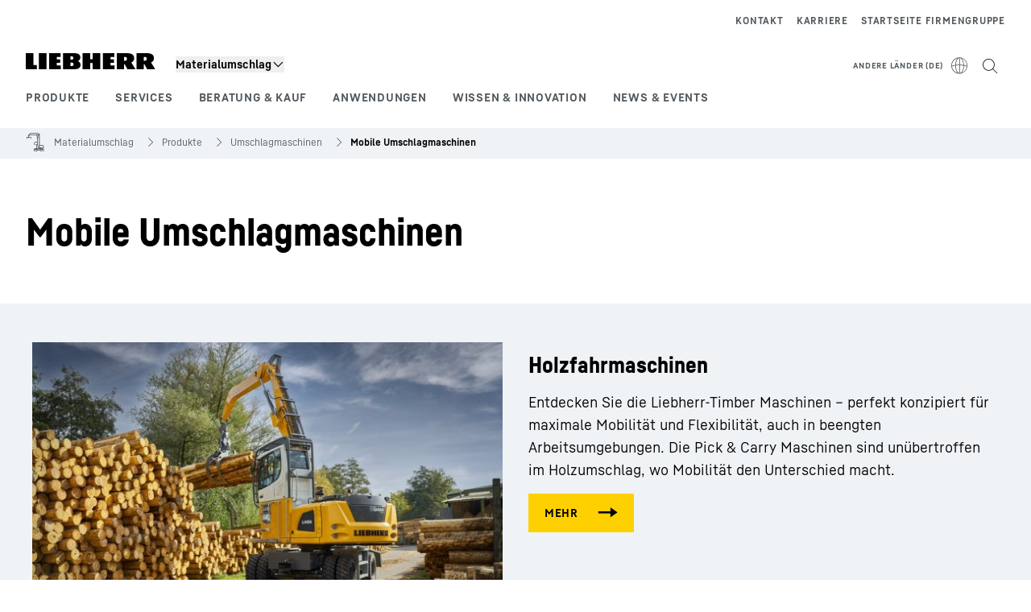

--- FILE ---
content_type: text/html; charset=utf-8
request_url: https://www.liebherr.com/de-int/materialumschlag/produkte/umschlagmaschinen/mobile-umschlagmaschinen-5393390
body_size: 60302
content:
<!doctype html><html context="corporate" theme="corporate" data-theme="corporate" lang="de" data-stencil-build="wkqgom3e" hydrated="" class="hydrated"><head><meta charset="utf-8" data-next-head><title data-next-head>Mobile Umschlagmaschinen - Liebherr</title><meta name="viewport" content="width=device-width,initial-scale=1" data-next-head><meta name="description" content="Die mobilen Umschlagmaschinen überzeugen durch enorme Umschlagleistung und setzen gleichzeitig neue Maßstäbe im Verbrauch."><meta name="og:url" content="https://www.liebherr.com/de-int/materialumschlag/produkte/umschlagmaschinen/mobile-umschlagmaschinen-5393390"><meta name="twitter:url" content="https://www.liebherr.com/de-int/materialumschlag/produkte/umschlagmaschinen/mobile-umschlagmaschinen-5393390"><meta name="og:title" content="Mobile Umschlagmaschinen - Liebherr"><meta name="twitter:title" content="Mobile Umschlagmaschinen - Liebherr"><meta name="og:description" content="Die mobilen Umschlagmaschinen überzeugen durch enorme Umschlagleistung und setzen gleichzeitig neue Maßstäbe im Verbrauch."><meta name="twitter:description" content="Die mobilen Umschlagmaschinen überzeugen durch enorme Umschlagleistung und setzen gleichzeitig neue Maßstäbe im Verbrauch."><meta name="og:image" content="_public/static/_public/static/img/liebherr-stage-design.jpg"><meta name="twitter:image" content="_public/static/_public/static/img/liebherr-stage-design.jpg"><meta name="twitter:card" content="summary_large_image"><style sty-id="sc-patternlib-toast">/*!@*,:after,:before*/*.sc-patternlib-toast,.sc-patternlib-toast:after,.sc-patternlib-toast:before{border-color:var(--color-neutral-steel-200);border-style:solid;border-width:0;box-sizing:border-box}/*!@a*/a.sc-patternlib-toast{color:inherit;text-decoration:inherit}/*!@audio,canvas,embed,iframe,img,object,svg,video*/audio.sc-patternlib-toast,canvas.sc-patternlib-toast,embed.sc-patternlib-toast,iframe.sc-patternlib-toast,img.sc-patternlib-toast,object.sc-patternlib-toast,svg.sc-patternlib-toast,video.sc-patternlib-toast{display:block;vertical-align:middle}/*!@button,input,optgroup,select,textarea*/button.sc-patternlib-toast,input.sc-patternlib-toast,optgroup.sc-patternlib-toast,select.sc-patternlib-toast,textarea.sc-patternlib-toast{font-feature-settings:inherit;color:inherit;font-family:inherit;font-size:100%;font-variation-settings:inherit;font-weight:inherit;letter-spacing:inherit;line-height:inherit;margin:0;padding:0}/*!@blockquote,dd,dl,fieldset,figure,h1,h2,h3,h4,h5,h6,hr,p,pre*/blockquote.sc-patternlib-toast,dd.sc-patternlib-toast,dl.sc-patternlib-toast,fieldset.sc-patternlib-toast,figure.sc-patternlib-toast,h1.sc-patternlib-toast,h2.sc-patternlib-toast,h3.sc-patternlib-toast,h4.sc-patternlib-toast,h5.sc-patternlib-toast,h6.sc-patternlib-toast,hr.sc-patternlib-toast,p.sc-patternlib-toast,pre.sc-patternlib-toast{margin:0}/*!@fieldset,legend*/fieldset.sc-patternlib-toast,legend.sc-patternlib-toast{padding:0}/*!@h1,h2,h3,h4,h5,h6*/h1.sc-patternlib-toast,h2.sc-patternlib-toast,h3.sc-patternlib-toast,h4.sc-patternlib-toast,h5.sc-patternlib-toast,h6.sc-patternlib-toast{font-synthesis-weight:none}/*!@.block*/.block.sc-patternlib-toast{display:block}/*!@:host*/.sc-patternlib-toast-h{display:block}/*!@.static*/.static.sc-patternlib-toast{position:static}/*!@.flex*/.flex.sc-patternlib-toast{display:flex}/*!@.resize*/.resize.sc-patternlib-toast{resize:both}/*!@.uppercase*/.uppercase.sc-patternlib-toast{text-transform:uppercase}/*!@.filter*/.filter.sc-patternlib-toast{filter:var(--tw-blur) var(--tw-brightness) var(--tw-contrast) var(--tw-grayscale) var(--tw-hue-rotate) var(--tw-invert) var(--tw-saturate) var(--tw-sepia) var(--tw-drop-shadow)}/*!@.fixed*/.fixed.sc-patternlib-toast{position:fixed}/*!@.absolute*/.absolute.sc-patternlib-toast{position:absolute}/*!@.invisible*/.invisible.sc-patternlib-toast{visibility:hidden}/*!@.z-\[1500\]*/.z-\[1500\].sc-patternlib-toast{z-index:1500}/*!@.h-full*/.h-full.sc-patternlib-toast{height:100%}/*!@.min-h-\[56px\]*/.min-h-\[56px\].sc-patternlib-toast{min-height:56px}/*!@.w-full*/.w-full.sc-patternlib-toast{width:100%}/*!@.min-w-\[140px\]*/.min-w-\[140px\].sc-patternlib-toast{min-width:140px}/*!@.cursor-default*/.cursor-default.sc-patternlib-toast{cursor:default}/*!@.cursor-pointer*/.cursor-pointer.sc-patternlib-toast{cursor:pointer}/*!@.select-none*/.select-none.sc-patternlib-toast{-webkit-user-select:none;-moz-user-select:none;user-select:none}/*!@.flex-col*/.flex-col.sc-patternlib-toast{flex-direction:column}/*!@.items-center*/.items-center.sc-patternlib-toast{align-items:center}/*!@.justify-end*/.justify-end.sc-patternlib-toast{justify-content:flex-end}/*!@.justify-between*/.justify-between.sc-patternlib-toast{justify-content:space-between}/*!@.gap-x-2*/.gap-x-2.sc-patternlib-toast{-moz-column-gap:var(--spacing-2);column-gap:var(--spacing-2)}/*!@.overflow-hidden*/.overflow-hidden.sc-patternlib-toast{overflow:hidden}/*!@.overflow-ellipsis*/.overflow-ellipsis.sc-patternlib-toast{text-overflow:ellipsis}/*!@.px-\[24px\]*/.px-\[24px\].sc-patternlib-toast{padding-left:24px;padding-right:24px}/*!@.py-\[12px\]*/.py-\[12px\].sc-patternlib-toast{padding-bottom:12px;padding-top:12px}/*!@.py-\[3px\]*/.py-\[3px\].sc-patternlib-toast{padding-bottom:3px;padding-top:3px}/*!@.pl-\[8px\]*/.pl-\[8px\].sc-patternlib-toast{padding-left:8px}/*!@.font-text-bold*/.font-text-bold.sc-patternlib-toast{font-family:var(--copytext-font-family-bold)}/*!@.text-copy-small-uniform*/.text-copy-small-uniform.sc-patternlib-toast{font-size:var(--copytext-font-size-small-noctx);line-height:var(--copytext-line-height-small-noctx)}</style><style sty-id="sc-patternlib-header">/*!@*,:after,:before*/*.sc-patternlib-header,.sc-patternlib-header:after,.sc-patternlib-header:before{border-color:var(--color-neutral-steel-200);border-style:solid;border-width:0;box-sizing:border-box}/*!@a*/a.sc-patternlib-header{color:inherit;text-decoration:inherit}/*!@audio,canvas,embed,iframe,img,object,svg,video*/audio.sc-patternlib-header,canvas.sc-patternlib-header,embed.sc-patternlib-header,iframe.sc-patternlib-header,img.sc-patternlib-header,object.sc-patternlib-header,svg.sc-patternlib-header,video.sc-patternlib-header{display:block;vertical-align:middle}/*!@button,input,optgroup,select,textarea*/button.sc-patternlib-header,input.sc-patternlib-header,optgroup.sc-patternlib-header,select.sc-patternlib-header,textarea.sc-patternlib-header{font-feature-settings:inherit;color:inherit;font-family:inherit;font-size:100%;font-variation-settings:inherit;font-weight:inherit;letter-spacing:inherit;line-height:inherit;margin:0;padding:0}/*!@blockquote,dd,dl,fieldset,figure,h1,h2,h3,h4,h5,h6,hr,p,pre*/blockquote.sc-patternlib-header,dd.sc-patternlib-header,dl.sc-patternlib-header,fieldset.sc-patternlib-header,figure.sc-patternlib-header,h1.sc-patternlib-header,h2.sc-patternlib-header,h3.sc-patternlib-header,h4.sc-patternlib-header,h5.sc-patternlib-header,h6.sc-patternlib-header,hr.sc-patternlib-header,p.sc-patternlib-header,pre.sc-patternlib-header{margin:0}/*!@fieldset,legend*/fieldset.sc-patternlib-header,legend.sc-patternlib-header{padding:0}/*!@h1,h2,h3,h4,h5,h6*/h1.sc-patternlib-header,h2.sc-patternlib-header,h3.sc-patternlib-header,h4.sc-patternlib-header,h5.sc-patternlib-header,h6.sc-patternlib-header{font-synthesis-weight:none}/*!@.visible*/.visible.sc-patternlib-header{visibility:visible}/*!@.static*/.static.sc-patternlib-header{position:static}/*!@.fixed*/.fixed.sc-patternlib-header{position:fixed}/*!@.absolute*/.absolute.sc-patternlib-header{position:absolute}/*!@.relative*/.relative.sc-patternlib-header{position:relative}/*!@.block*/.block.sc-patternlib-header{display:block}/*!@.flex*/.flex.sc-patternlib-header{display:flex}/*!@.grid*/.grid.sc-patternlib-header{display:grid}/*!@.hidden*/.hidden.sc-patternlib-header{display:none}/*!@.transform*/.transform.sc-patternlib-header{transform:translate(var(--tw-translate-x),var(--tw-translate-y)) rotate(var(--tw-rotate)) skewX(var(--tw-skew-x)) skewY(var(--tw-skew-y)) scaleX(var(--tw-scale-x)) scaleY(var(--tw-scale-y))}/*!@.flex-wrap*/.flex-wrap.sc-patternlib-header{flex-wrap:wrap}/*!@.outline*/.outline.sc-patternlib-header{outline-style:solid}/*!@.transition*/.transition.sc-patternlib-header{transition-duration:.15s;transition-property:color,background-color,border-color,text-decoration-color,fill,stroke,opacity,box-shadow,transform,filter,-webkit-backdrop-filter;transition-property:color,background-color,border-color,text-decoration-color,fill,stroke,opacity,box-shadow,transform,filter,backdrop-filter;transition-property:color,background-color,border-color,text-decoration-color,fill,stroke,opacity,box-shadow,transform,filter,backdrop-filter,-webkit-backdrop-filter;transition-timing-function:cubic-bezier(.4,0,.2,1)}/*!@:host*/.sc-patternlib-header-h{display:block}/*!@.mobile-wrapper*/.mobile-wrapper.sc-patternlib-header{background-color:var(--color-white);display:grid;grid-template-areas:"logo service-top burger" "namespace namespace namespace" "main main main" "mobileLayer mobileLayer mobileLayer";grid-template-columns:150px calc(100% - 199px) 49px;position:relative;width:100%}/*!@.mobile-wrapper.mobile-menu-open*/.mobile-wrapper.mobile-menu-open.sc-patternlib-header{align-content:flex-start}/*!@.mobile-wrapper.mobile-menu-open .mobile-layer .meta-wrapper*/.mobile-wrapper.mobile-menu-open.sc-patternlib-header .mobile-layer.sc-patternlib-header .meta-wrapper.sc-patternlib-header{display:block}/*!@.logo-wrapper*/.logo-wrapper.sc-patternlib-header{align-items:flex-end;display:flex;grid-area:logo;height:40px;padding-left:20px}/*!@.logo-wrapper:only-child*/.logo-wrapper.sc-patternlib-header:only-child{padding-bottom:0}/*!@.service-top-wrapper*/.service-top-wrapper.sc-patternlib-header{grid-area:service-top;height:40px;justify-self:end}/*!@.service-bottom-wrapper*/.service-bottom-wrapper.sc-patternlib-header{grid-area:service-bottom;height:var(--spacing-0);overflow:hidden}/*!@.is-mobile .service-bottom-wrapper*/.is-mobile.sc-patternlib-header .service-bottom-wrapper.sc-patternlib-header{height:auto;overflow:auto}/*!@.mobile-layer .service-bottom-wrapper*/.mobile-layer.sc-patternlib-header .service-bottom-wrapper.sc-patternlib-header{border-color:var(--color-steel-200);border-style:solid;border-top-width:1px;display:block;padding-top:23px}/*!@::slotted(.service-navigation-bottom)*/.sc-patternlib-header-s>.service-navigation-bottom{color:var(--color-neutral-steel-800);display:flex;flex-wrap:wrap;padding-left:14px;padding-right:14px}/*!@.namespace-wrapper*/.namespace-wrapper.sc-patternlib-header{grid-area:namespace;height:27px;padding-left:20px}/*!@.main-wrapper*/.main-wrapper.sc-patternlib-header{grid-area:main;opacity:1;overflow:hidden;position:relative;transition:transform .2s ease-in,height .2s ease-in,left .2s ease-in,opacity 0s ease-in .2s}/*!@.main-wrapper--hidden*/.main-wrapper--hidden.sc-patternlib-header{display:none}/*!@.mobile-menu-open .main-wrapper*/.mobile-menu-open.sc-patternlib-header .main-wrapper.sc-patternlib-header{opacity:1;transition:transform .2s ease-in,left .2s ease-in,opacity 0s ease-in 0s}/*!@.show-level-2 .main-wrapper,.show-level-3 .main-wrapper*/.show-level-2.sc-patternlib-header .main-wrapper.sc-patternlib-header,.show-level-3.sc-patternlib-header .main-wrapper.sc-patternlib-header{transform:translateX(-100%)}/*!@.header-wrapper*/.header-wrapper.sc-patternlib-header{align-items:center;background-color:var(--color-white);display:flex;min-height:48px;overflow-x:clip;padding-top:2px;position:relative;width:100%}/*!@.flyout*/.flyout.sc-patternlib-header{grid-area:main;left:var(--spacing-0);opacity:0;position:absolute;top:var(--spacing-0);transform:translateX(50%);transition:transform .2s ease-in,left .2s ease-in;width:200%}/*!@.mobile-menu-open .flyout*/.mobile-menu-open.sc-patternlib-header .flyout.sc-patternlib-header{opacity:1}/*!@.show-level-2 .flyout*/.show-level-2.sc-patternlib-header .flyout.sc-patternlib-header{transform:translateX(0)}/*!@.show-level-3 .flyout*/.show-level-3.sc-patternlib-header .flyout.sc-patternlib-header{transform:translateX(-50%)}/*!@.meta-wrapper*/.meta-wrapper.sc-patternlib-header{display:none;grid-area:meta;height:var(--spacing-0);overflow:hidden;padding-bottom:15px}/*!@.is-mobile .meta-wrapper*/.is-mobile.sc-patternlib-header .meta-wrapper.sc-patternlib-header{height:auto;overflow:auto}/*!@.burger-menu*/.burger-menu.sc-patternlib-header{align-items:center;background-color:transparent;display:flex;grid-area:burger;height:40px;justify-content:center;padding-left:10px;padding-right:15px;padding-top:4px}/*!@.burger-menu .menu-button*/.burger-menu.sc-patternlib-header .menu-button.sc-patternlib-header{align-items:center;background-image:none;border-style:none;cursor:pointer;display:flex;height:24px;outline:2px solid transparent;outline-offset:2px;padding:var(--spacing-0);position:relative;width:24px}/*!@.burger-menu .menu-button .menu-icon-checkbox*/.burger-menu.sc-patternlib-header .menu-button.sc-patternlib-header .menu-icon-checkbox.sc-patternlib-header{-webkit-touch-callout:none;cursor:pointer;display:block;height:100%;opacity:0;position:absolute;width:100%;z-index:2}/*!@.burger-menu .menu-button div*/.burger-menu.sc-patternlib-header .menu-button.sc-patternlib-header div.sc-patternlib-header{bottom:var(--spacing-0);height:12px;left:var(--spacing-0);margin:auto;position:relative;right:var(--spacing-0);top:var(--spacing-0);top:2px;width:18px}/*!@.burger-menu .menu-button span*/.burger-menu.sc-patternlib-header .menu-button.sc-patternlib-header span.sc-patternlib-header{background-color:var(--bar-bg,#000);border-radius:0;display:block;height:1px;position:absolute;transition:all .2s cubic-bezier(.1,.82,.76,.965);width:100%}/*!@.burger-menu .menu-button span:first-of-type*/.burger-menu.sc-patternlib-header .menu-button.sc-patternlib-header span.sc-patternlib-header:first-of-type{top:0}/*!@.burger-menu .menu-button span:last-of-type*/.burger-menu.sc-patternlib-header .menu-button.sc-patternlib-header span.sc-patternlib-header:last-of-type{bottom:0}/*!@.mobile-menu-open .menu-button:hover .menu-icon-checkbox+div span*/.mobile-menu-open.sc-patternlib-header .menu-button.sc-patternlib-header:hover .menu-icon-checkbox.sc-patternlib-header+div.sc-patternlib-header span.sc-patternlib-header{width:22px}/*!@.mobile-menu-open .menu-button .menu-icon-checkbox+div span:first-of-type*/.mobile-menu-open.sc-patternlib-header .menu-button.sc-patternlib-header .menu-icon-checkbox.sc-patternlib-header+div.sc-patternlib-header span.sc-patternlib-header:first-of-type{top:6px;transform:rotate(45deg)}/*!@.mobile-menu-open .menu-button .menu-icon-checkbox+div span:last-of-type*/.mobile-menu-open.sc-patternlib-header .menu-button.sc-patternlib-header .menu-icon-checkbox.sc-patternlib-header+div.sc-patternlib-header span.sc-patternlib-header:last-of-type{bottom:5px;transform:rotate(-45deg)}/*!@.portal-wrapper*/.portal-wrapper.sc-patternlib-header{height:27px;padding-bottom:11px}/*!@.partner-wrapper*/.partner-wrapper.sc-patternlib-header{height:27px;padding-bottom:9px}/*!@.liebherr-logo*/.liebherr-logo.sc-patternlib-header{height:16px;margin-bottom:9px;min-width:128px}/*!@.partner-logo*/.partner-logo.sc-patternlib-header{height:18px}/*!@.service-navigation-top*/.service-navigation-top.sc-patternlib-header{align-items:center;display:flex;font-size:var(--copytext-font-size-smaller);padding-top:4px}/*!@.bu-navigation*/.bu-navigation.sc-patternlib-header{display:none;left:var(--spacing-0);position:absolute;top:var(--spacing-0)}/*!@::slotted(a)*/.sc-patternlib-header-s>a{color:var(--color-black);text-decoration-line:none}/*!@::slotted(a:hover)*/.sc-patternlib-header-s>a:hover{color:var(--color-steel-600)}/*!@.mobile-layer*/.mobile-layer.sc-patternlib-header{background-color:var(--color-white);bottom:var(--spacing-0);grid-area:mobileLayer;left:150%;min-height:calc(100% - 68px);overflow:hidden;padding-bottom:23px;position:fixed;top:68px;transition:left .2s ease-in,width 0s linear .2s;width:var(--spacing-0)}/*!@.mobile-menu-open .mobile-layer*/.mobile-menu-open.sc-patternlib-header .mobile-layer.sc-patternlib-header{left:var(--spacing-0);overflow-y:auto;position:fixed;top:68px;transition:left .2s ease-in,width 0s linear 0s;width:100%}/*!@.product-segments-wrapper*/.product-segments-wrapper.sc-patternlib-header{height:var(--spacing-0);overflow:hidden;padding-top:15px}/*!@.is-mobile .product-segments-wrapper*/.is-mobile.sc-patternlib-header .product-segments-wrapper.sc-patternlib-header{height:auto;overflow:auto}/*!@.product-segments-wrapper ::slotted(a)*/.product-segments-wrapper .sc-patternlib-header-s>a{align-items:center;color:var(--color-black);display:flex;flex-direction:row;font-size:var(--copytext-font-size-smaller);justify-content:space-between;letter-spacing:var(--letter-spacing-basic);line-height:var(--copytext-line-height-small);outline:2px solid transparent;outline-offset:2px;padding-left:20px;padding-right:14px;padding-top:12px}/*!@.backdrop*/.backdrop.sc-patternlib-header{bottom:var(--spacing-0);display:none;left:var(--spacing-0);opacity:0;position:fixed;right:var(--spacing-0);top:var(--spacing-0);transition:opacity .15s linear;width:var(--spacing-0);z-index:-10}/*!@.backdrop.show-backdrop*/.backdrop.show-backdrop.sc-patternlib-header{opacity:1;width:auto}@media (min-width:768px){/*!@.mobile-wrapper*/.mobile-wrapper.sc-patternlib-header{grid-template-columns:150px calc(100% - 204px) 54px}/*!@.mobile-wrapper:has(.logo-wrapper:only-child)*/.mobile-wrapper.sc-patternlib-header:has(.logo-wrapper:only-child){align-content:center;align-items:center;display:flex;height:72px;padding-bottom:0}/*!@.mobile-wrapper:has(.logo-wrapper:only-child) .logo-wrapper:only-child*/.mobile-wrapper.sc-patternlib-header:has(.logo-wrapper:only-child) .logo-wrapper.sc-patternlib-header:only-child{align-items:center}/*!@.service-top-wrapper*/.service-top-wrapper.sc-patternlib-header{height:44px;padding-top:7px}/*!@.main-wrapper*/.main-wrapper.sc-patternlib-header{opacity:0}/*!@.header-wrapper*/.header-wrapper.sc-patternlib-header{min-height:72px}/*!@.burger-menu*/.burger-menu.sc-patternlib-header{height:44px;padding-left:15px;padding-top:12px}/*!@.burger-menu .menu-button*/.burger-menu.sc-patternlib-header .menu-button.sc-patternlib-header{height:32px;width:32px}/*!@.burger-menu .menu-button div*/.burger-menu.sc-patternlib-header .menu-button.sc-patternlib-header div.sc-patternlib-header{height:16px;top:4px;width:24px}/*!@.mobile-menu-open .menu-button .menu-icon-checkbox+div span:first-of-type*/.mobile-menu-open.sc-patternlib-header .menu-button.sc-patternlib-header .menu-icon-checkbox.sc-patternlib-header+div.sc-patternlib-header span.sc-patternlib-header:first-of-type{top:7px}/*!@.mobile-menu-open .menu-button .menu-icon-checkbox+div span:last-of-type*/.mobile-menu-open.sc-patternlib-header .menu-button.sc-patternlib-header .menu-icon-checkbox.sc-patternlib-header+div.sc-patternlib-header span.sc-patternlib-header:last-of-type{bottom:8px}/*!@.liebherr-logo*/.liebherr-logo.sc-patternlib-header{margin-bottom:3px}/*!@.service-navigation-top*/.service-navigation-top.sc-patternlib-header{font-size:var(--copytext-font-size-small)}/*!@.mobile-layer*/.mobile-layer.sc-patternlib-header{min-height:calc(100% - 72px);top:72px}/*!@.mobile-menu-open .mobile-layer*/.mobile-menu-open.sc-patternlib-header .mobile-layer.sc-patternlib-header{top:72px}}@media (min-width:992px){/*!@.mobile-wrapper*/.mobile-wrapper.sc-patternlib-header{align-items:center;grid-template-areas:"meta meta meta meta" "logo namespace service-bottom service-top" "main main main main";grid-template-columns:auto 1fr 1fr auto;overflow:visible;padding-bottom:17px;position:static;row-gap:0}/*!@.logo-wrapper*/.logo-wrapper.sc-patternlib-header{height:auto;padding-bottom:6px;padding-left:var(--spacing-0)}/*!@.service-top-wrapper*/.service-top-wrapper.sc-patternlib-header{height:auto;padding-top:0}/*!@.service-bottom-wrapper*/.service-bottom-wrapper.sc-patternlib-header{height:auto;overflow:auto;padding-top:3px}/*!@.mobile-layer .service-bottom-wrapper*/.mobile-layer.sc-patternlib-header .service-bottom-wrapper.sc-patternlib-header{border-width:0;display:flex;justify-content:flex-end;padding-top:var(--spacing-0)}/*!@::slotted(.service-navigation-bottom)*/.sc-patternlib-header-s>.service-navigation-bottom{padding-left:var(--spacing-0);padding-right:var(--spacing-0)}/*!@.namespace-wrapper*/.namespace-wrapper.sc-patternlib-header{padding-bottom:0;padding-left:var(--spacing-0);padding-top:3px}/*!@.main-wrapper*/.main-wrapper.sc-patternlib-header{display:block;height:auto!important;left:var(--spacing-0);opacity:1;overflow:visible;padding-top:5px}/*!@.show-level-2 .main-wrapper,.show-level-3 .main-wrapper*/.show-level-2.sc-patternlib-header .main-wrapper.sc-patternlib-header,.show-level-3.sc-patternlib-header .main-wrapper.sc-patternlib-header{transform:none}/*!@.header-wrapper*/.header-wrapper.sc-patternlib-header{display:block;overflow-x:visible;padding-top:var(--spacing-0)}/*!@.flyout*/.flyout.sc-patternlib-header{grid-area:unset;left:var(--spacing-0);opacity:1;position:absolute;right:var(--spacing-0);top:100%;width:100%}/*!@.flyout,.show-level-2 .flyout,.show-level-3 .flyout*/.flyout.sc-patternlib-header,.show-level-2.sc-patternlib-header .flyout.sc-patternlib-header,.show-level-3.sc-patternlib-header .flyout.sc-patternlib-header{transform:none}/*!@.meta-wrapper*/.meta-wrapper.sc-patternlib-header{display:block;height:auto;overflow:auto;padding-bottom:4px;padding-top:14px;text-align:right}/*!@.burger-menu*/.burger-menu.sc-patternlib-header{display:none}/*!@.portal-wrapper*/.portal-wrapper.sc-patternlib-header{margin-bottom:var(--spacing-0);padding-bottom:8px;padding-left:17px}/*!@.partner-wrapper*/.partner-wrapper.sc-patternlib-header{align-items:center;border-color:var(--color-steel-200);border-left-width:2px;bottom:18px;display:flex;height:46px;margin-left:24px;margin-top:var(--spacing-0);padding-bottom:var(--spacing-0);padding-left:24px;position:relative}/*!@.liebherr-logo*/.liebherr-logo.sc-patternlib-header{height:20px}/*!@.partner-logo*/.partner-logo.sc-patternlib-header{align-items:center;display:flex;height:25px}/*!@.service-navigation-top*/.service-navigation-top.sc-patternlib-header{font-size:var(--copytext-font-size-extra-small)}/*!@.bu-navigation*/.bu-navigation.sc-patternlib-header{display:block;width:100%}/*!@.bu-navigation ::slotted(*)*/.bu-navigation .sc-patternlib-header-s>*{position:relative;z-index:20}/*!@.mobile-layer*/.mobile-layer.sc-patternlib-header{top:var(--spacing-0)}/*!@.mobile-layer,.product-segments-wrapper*/.mobile-layer.sc-patternlib-header,.product-segments-wrapper.sc-patternlib-header{display:none;transition:none}/*!@.product-segments-wrapper ::slotted(a)*/.product-segments-wrapper .sc-patternlib-header-s>a{display:none}/*!@.backdrop*/.backdrop.sc-patternlib-header{display:block}/*!@.main-navigation-content*/.main-navigation-content.sc-patternlib-header{position:relative;z-index:10}}@media (max-width:992px){/*!@.main-navigation-content*/.main-navigation-content.sc-patternlib-header{width:100vw}}</style><style sty-id="sc-patternlib-breadcrumb-website">/*!@*,:after,:before*/*.sc-patternlib-breadcrumb-website,.sc-patternlib-breadcrumb-website:after,.sc-patternlib-breadcrumb-website:before{border-color:var(--color-neutral-steel-200);border-style:solid;border-width:0;box-sizing:border-box}/*!@a*/a.sc-patternlib-breadcrumb-website{color:inherit;text-decoration:inherit}/*!@audio,canvas,embed,iframe,img,object,svg,video*/audio.sc-patternlib-breadcrumb-website,canvas.sc-patternlib-breadcrumb-website,embed.sc-patternlib-breadcrumb-website,iframe.sc-patternlib-breadcrumb-website,img.sc-patternlib-breadcrumb-website,object.sc-patternlib-breadcrumb-website,svg.sc-patternlib-breadcrumb-website,video.sc-patternlib-breadcrumb-website{display:block;vertical-align:middle}/*!@button,input,optgroup,select,textarea*/button.sc-patternlib-breadcrumb-website,input.sc-patternlib-breadcrumb-website,optgroup.sc-patternlib-breadcrumb-website,select.sc-patternlib-breadcrumb-website,textarea.sc-patternlib-breadcrumb-website{font-feature-settings:inherit;color:inherit;font-family:inherit;font-size:100%;font-variation-settings:inherit;font-weight:inherit;letter-spacing:inherit;line-height:inherit;margin:0;padding:0}/*!@blockquote,dd,dl,fieldset,figure,h1,h2,h3,h4,h5,h6,hr,p,pre*/blockquote.sc-patternlib-breadcrumb-website,dd.sc-patternlib-breadcrumb-website,dl.sc-patternlib-breadcrumb-website,fieldset.sc-patternlib-breadcrumb-website,figure.sc-patternlib-breadcrumb-website,h1.sc-patternlib-breadcrumb-website,h2.sc-patternlib-breadcrumb-website,h3.sc-patternlib-breadcrumb-website,h4.sc-patternlib-breadcrumb-website,h5.sc-patternlib-breadcrumb-website,h6.sc-patternlib-breadcrumb-website,hr.sc-patternlib-breadcrumb-website,p.sc-patternlib-breadcrumb-website,pre.sc-patternlib-breadcrumb-website{margin:0}/*!@fieldset,legend*/fieldset.sc-patternlib-breadcrumb-website,legend.sc-patternlib-breadcrumb-website{padding:0}/*!@h1,h2,h3,h4,h5,h6*/h1.sc-patternlib-breadcrumb-website,h2.sc-patternlib-breadcrumb-website,h3.sc-patternlib-breadcrumb-website,h4.sc-patternlib-breadcrumb-website,h5.sc-patternlib-breadcrumb-website,h6.sc-patternlib-breadcrumb-website{font-synthesis-weight:none}/*!@.absolute*/.absolute.sc-patternlib-breadcrumb-website{position:absolute}/*!@.relative*/.relative.sc-patternlib-breadcrumb-website{position:relative}/*!@.block*/.block.sc-patternlib-breadcrumb-website{display:block}/*!@.flex*/.flex.sc-patternlib-breadcrumb-website{display:flex}/*!@.hidden*/.hidden.sc-patternlib-breadcrumb-website{display:none}/*!@:host*/.sc-patternlib-breadcrumb-website-h{display:block}/*!@.breadcrumb*/.breadcrumb.sc-patternlib-breadcrumb-website{background-color:var(--color-neutral-steel-100);min-height:38px;padding-bottom:6px;padding-top:6px;position:relative}/*!@.breadcrumb:after,.breadcrumb:before*/.breadcrumb.sc-patternlib-breadcrumb-website:after,.breadcrumb.sc-patternlib-breadcrumb-website:before{background-color:var(--color-neutral-steel-100);content:"";height:100%;position:absolute;top:var(--spacing-0);width:50vw;z-index:-1}/*!@.breadcrumb:before*/.breadcrumb.sc-patternlib-breadcrumb-website:before{left:auto;right:50%}/*!@.breadcrumb:after*/.breadcrumb.sc-patternlib-breadcrumb-website:after{left:50%;right:auto}/*!@.breadcrumb-wrapper*/.breadcrumb-wrapper.sc-patternlib-breadcrumb-website{display:flex;overflow:hidden}/*!@.breadcrumb-scroll-container*/.breadcrumb-scroll-container.sc-patternlib-breadcrumb-website{-webkit-overflow-scrolling:touch;align-items:center;display:flex;justify-content:flex-start;overflow-x:auto;overflow:-moz-scrollbars-none;scroll-behavior:smooth;scroll-padding-left:0;scroll-snap-type:x mandatory;scrollbar-width:none;white-space:nowrap}/*!@.breadcrumb-scroll-container::-webkit-scrollbar*/.breadcrumb-scroll-container.sc-patternlib-breadcrumb-website::-webkit-scrollbar{display:none}/*!@.breadcrumb-item*/.breadcrumb-item.sc-patternlib-breadcrumb-website{align-items:center;color:var(--color-neutral-steel-800);display:flex;font-size:var(--copytext-font-size-extra-small-noctx);line-height:var(--copytext-line-height-extra-small-noctx);min-height:18px;scroll-snap-align:start;scroll-snap-stop:always;white-space:nowrap}/*!@.breadcrumb-item--hidden*/.breadcrumb-item--hidden.sc-patternlib-breadcrumb-website{display:none}/*!@.breadcrumb-arrow-icon*/.breadcrumb-arrow-icon.sc-patternlib-breadcrumb-website{margin-left:5px;margin-right:5px}@media (min-width:992px){/*!@.breadcrumb-item*/.breadcrumb-item.sc-patternlib-breadcrumb-website{min-height:24px}/*!@.breadcrumb-arrow-icon*/.breadcrumb-arrow-icon.sc-patternlib-breadcrumb-website{margin-left:13px;margin-right:6px}}@media (max-width:991px){/*!@.breadcrumb*/.breadcrumb.sc-patternlib-breadcrumb-website{align-items:center;display:flex}}/*!@.visible*/.visible.sc-patternlib-breadcrumb-website{visibility:visible}/*!@.invisible*/.invisible.sc-patternlib-breadcrumb-website{visibility:hidden}/*!@.static*/.static.sc-patternlib-breadcrumb-website{position:static}/*!@.resize*/.resize.sc-patternlib-breadcrumb-website{resize:both}</style><style sty-id="sc-patternlib-button">/*!@*,:after,:before*/*.sc-patternlib-button,.sc-patternlib-button:after,.sc-patternlib-button:before{border-color:var(--color-neutral-steel-200);border-style:solid;border-width:0;box-sizing:border-box}/*!@a*/a.sc-patternlib-button{color:inherit;text-decoration:inherit}/*!@audio,canvas,embed,iframe,img,object,svg,video*/audio.sc-patternlib-button,canvas.sc-patternlib-button,embed.sc-patternlib-button,iframe.sc-patternlib-button,img.sc-patternlib-button,object.sc-patternlib-button,svg.sc-patternlib-button,video.sc-patternlib-button{display:block;vertical-align:middle}/*!@button,input,optgroup,select,textarea*/button.sc-patternlib-button,input.sc-patternlib-button,optgroup.sc-patternlib-button,select.sc-patternlib-button,textarea.sc-patternlib-button{font-feature-settings:inherit;color:inherit;font-family:inherit;font-size:100%;font-variation-settings:inherit;font-weight:inherit;letter-spacing:inherit;line-height:inherit;margin:0;padding:0}/*!@blockquote,dd,dl,fieldset,figure,h1,h2,h3,h4,h5,h6,hr,p,pre*/blockquote.sc-patternlib-button,dd.sc-patternlib-button,dl.sc-patternlib-button,fieldset.sc-patternlib-button,figure.sc-patternlib-button,h1.sc-patternlib-button,h2.sc-patternlib-button,h3.sc-patternlib-button,h4.sc-patternlib-button,h5.sc-patternlib-button,h6.sc-patternlib-button,hr.sc-patternlib-button,p.sc-patternlib-button,pre.sc-patternlib-button{margin:0}/*!@fieldset,legend*/fieldset.sc-patternlib-button,legend.sc-patternlib-button{padding:0}/*!@h1,h2,h3,h4,h5,h6*/h1.sc-patternlib-button,h2.sc-patternlib-button,h3.sc-patternlib-button,h4.sc-patternlib-button,h5.sc-patternlib-button,h6.sc-patternlib-button{font-synthesis-weight:none}/*!@.collapse*/.collapse.sc-patternlib-button{visibility:collapse}/*!@.absolute*/.absolute.sc-patternlib-button{position:absolute}/*!@.relative*/.relative.sc-patternlib-button{position:relative}/*!@.block*/.block.sc-patternlib-button{display:block}/*!@.hidden*/.hidden.sc-patternlib-button{display:none}/*!@.border-collapse*/.border-collapse.sc-patternlib-button{border-collapse:collapse}/*!@.border*/.border.sc-patternlib-button{border-width:1px}/*!@.uppercase*/.uppercase.sc-patternlib-button{text-transform:uppercase}/*!@.outline*/.outline.sc-patternlib-button{outline-style:solid}/*!@:host*/.sc-patternlib-button-h{all:unset;background-color:transparent;border-collapse:collapse;border-radius:0;border-spacing:0;box-sizing:border-box;color:inherit;font-family:inherit;font-family:var(--ppl-font-family-text-bold);font-size:100%;font-size:var(--ppl-font-size-copy-smaller);letter-spacing:.78px;line-height:1.5;line-height:var(--ppl-line-heigh-copy-smaller);line-height:24px;list-style:none;margin:0;min-width:0;padding:0;quotes:none;text-decoration:none;vertical-align:baseline}/*!@.button*/.button.sc-patternlib-button{--button-size:48px;box-sizing:border-box;cursor:pointer;display:inline-flex;min-height:var(--button-size);min-width:var(--button-size);outline:none;padding:0 19px;position:relative;width:100%}/*!@.button.M*/.button.M.sc-patternlib-button{--button-size:40px}/*!@.button.S*/.button.S.sc-patternlib-button{--button-size:32px}/*!@.button.giant*/.button.giant.sc-patternlib-button{--button-size:76px}/*!@.button.M.icon-only,.button.S.icon-only*/.button.M.icon-only.sc-patternlib-button,.button.S.icon-only.sc-patternlib-button{padding-left:7px!important;padding-right:7px!important}/*!@.button.has-icon.icon-left*/.button.has-icon.icon-left.sc-patternlib-button{padding-right:23px}/*!@.button.L:not(.has-icon)*/.button.L.sc-patternlib-button:not(.has-icon){padding-left:35px;padding-right:35px}/*!@.button.L.icon-only*/.button.L.icon-only.sc-patternlib-button{padding-left:11px!important;padding-right:11px!important}/*!@.button.giant.icon-only*/.button.giant.icon-only.sc-patternlib-button{padding-left:15px!important;padding-right:15px!important}/*!@.button.icon-only*/.button.icon-only.sc-patternlib-button{justify-content:center;letter-spacing:0}/*!@.button.primary*/.button.primary.sc-patternlib-button{fill:var(--button-text-primary);background-color:var(--button-surface-primary);border:1px solid var(--button-stroke-primary);color:var(--button-text-primary)}/*!@.button.primary:not(.no-states).hovered*/.button.primary.sc-patternlib-button:not(.no-states).hovered{fill:var(--button-text-primary-hover);background-color:var(--button-surface-primary-hover);border:1px solid var(--button-stroke-primary-hover);color:var(--button-text-primary-hover)}/*!@.button.primary:not(.no-states):active:not(:disabled)*/.button.primary.sc-patternlib-button:not(.no-states):active:not(:disabled){fill:var(--button-text-primary-active);background-color:var(--button-surface-primary-active);border:1px solid var(--button-stroke-primary-active);color:var(--button-text-primary-active)}/*!@.button.primary:disabled,.button.primary[aria-disabled=true]*/.button.primary.sc-patternlib-button:disabled,.button.primary[aria-disabled=true].sc-patternlib-button{fill:var(--button-text-primary-disabled);background-color:var(--button-surface-primary-disabled);border:1px solid var(--button-stroke-primary-disabled);color:var(--button-text-primary-disabled);cursor:not-allowed}/*!@.button.primary:focus*/.button.primary.sc-patternlib-button:focus{outline:none}/*!@.button.primary.focus-keyboard-style,.button.primary:focus-visible*/.button.primary.focus-keyboard-style.sc-patternlib-button,.button.primary.sc-patternlib-button:focus-visible{outline:2px solid var(--button-stroke-primary-focus);outline-offset:3px}/*!@.button.primary.focus-keyboard-style.focusgap-theme-color,.button.primary:focus-visible.focusgap-theme-color*/.button.primary.focus-keyboard-style.focusgap-theme-color.sc-patternlib-button,.button.primary.sc-patternlib-button:focus-visible.focusgap-theme-color{box-shadow:0 0 0 3px var(--button-stroke-primary-focusgap),0 0 0 5px var(--button-stroke-primary-focus);outline:none}/*!@.button.primary.focus-keyboard-style.focus-border-inside,.button.primary:focus-visible.focus-border-inside*/.button.primary.focus-keyboard-style.focus-border-inside.sc-patternlib-button,.button.primary.sc-patternlib-button:focus-visible.focus-border-inside{outline-offset:-2px}/*!@.button.primary .loading-indicator-animator*/.button.primary.sc-patternlib-button .loading-indicator-animator.sc-patternlib-button{background-color:var(--button-loading-primary)}/*!@.button.primary-inverted*/.button.primary-inverted.sc-patternlib-button{fill:var(--button-text-primary-inverted);background-color:var(--button-surface-primary-inverted);border:1px solid var(--button-stroke-primary-inverted);color:var(--button-text-primary-inverted)}/*!@.button.primary-inverted:not(.no-states).hovered*/.button.primary-inverted.sc-patternlib-button:not(.no-states).hovered{fill:var(--button-text-primary-inverted-hover);background-color:var(--button-surface-primary-inverted-hover);border:1px solid var(--button-stroke-primary-inverted-hover);color:var(--button-text-primary-inverted-hover)}/*!@.button.primary-inverted:not(.no-states):active:not(:disabled)*/.button.primary-inverted.sc-patternlib-button:not(.no-states):active:not(:disabled){fill:var(--button-text-primary-inverted-active);background-color:var(--button-surface-primary-inverted-active);border:1px solid var(--button-stroke-primary-inverted-active);color:var(--button-text-primary-inverted-active)}/*!@.button.primary-inverted:disabled,.button.primary-inverted[aria-disabled=true]*/.button.primary-inverted.sc-patternlib-button:disabled,.button.primary-inverted[aria-disabled=true].sc-patternlib-button{fill:var(--button-text-primary-inverted-disabled);background-color:var(--button-surface-primary-inverted-disabled);border:1px solid var(--button-stroke-primary-inverted-disabled);color:var(--button-text-primary-inverted-disabled);cursor:not-allowed}/*!@.button.primary-inverted:focus*/.button.primary-inverted.sc-patternlib-button:focus{outline:none}/*!@.button.primary-inverted.focus-keyboard-style,.button.primary-inverted:focus-visible*/.button.primary-inverted.focus-keyboard-style.sc-patternlib-button,.button.primary-inverted.sc-patternlib-button:focus-visible{outline:2px solid var(--button-stroke-primary-inverted-focus);outline-offset:3px}/*!@.button.primary-inverted.focus-keyboard-style.focusgap-theme-color,.button.primary-inverted:focus-visible.focusgap-theme-color*/.button.primary-inverted.focus-keyboard-style.focusgap-theme-color.sc-patternlib-button,.button.primary-inverted.sc-patternlib-button:focus-visible.focusgap-theme-color{box-shadow:0 0 0 3px var(--button-stroke-primary-inverted-focusgap),0 0 0 5px var(--button-stroke-primary-inverted-focus);outline:none}/*!@.button.primary-inverted.focus-keyboard-style.focus-border-inside,.button.primary-inverted:focus-visible.focus-border-inside*/.button.primary-inverted.focus-keyboard-style.focus-border-inside.sc-patternlib-button,.button.primary-inverted.sc-patternlib-button:focus-visible.focus-border-inside{outline-offset:-2px}/*!@.button.primary-inverted .loading-indicator-animator*/.button.primary-inverted.sc-patternlib-button .loading-indicator-animator.sc-patternlib-button{background-color:var(--button-loading-primary-inverted)}/*!@.button.secondary*/.button.secondary.sc-patternlib-button{fill:var(--button-text-secondary);background-color:var(--button-surface-secondary);border:1px solid var(--button-stroke-secondary);color:var(--button-text-secondary)}/*!@.button.secondary:not(.no-states).hovered*/.button.secondary.sc-patternlib-button:not(.no-states).hovered{fill:var(--button-text-secondary-hover);background-color:var(--button-surface-secondary-hover);border:1px solid var(--button-stroke-secondary-hover);color:var(--button-text-secondary-hover)}/*!@.button.secondary:not(.no-states):active:not(:disabled)*/.button.secondary.sc-patternlib-button:not(.no-states):active:not(:disabled){fill:var(--button-text-secondary-active);background-color:var(--button-surface-secondary-active);border:1px solid var(--button-stroke-secondary-active);color:var(--button-text-secondary-active)}/*!@.button.secondary:disabled,.button.secondary[aria-disabled=true]*/.button.secondary.sc-patternlib-button:disabled,.button.secondary[aria-disabled=true].sc-patternlib-button{fill:var(--button-text-secondary-disabled);background-color:var(--button-surface-secondary-disabled);border:1px solid var(--button-stroke-secondary-disabled);color:var(--button-text-secondary-disabled);cursor:not-allowed}/*!@.button.secondary:focus*/.button.secondary.sc-patternlib-button:focus{outline:none}/*!@.button.secondary.focus-keyboard-style,.button.secondary:focus-visible*/.button.secondary.focus-keyboard-style.sc-patternlib-button,.button.secondary.sc-patternlib-button:focus-visible{outline:2px solid var(--button-stroke-secondary-focus);outline-offset:3px}/*!@.button.secondary.focus-keyboard-style.focusgap-theme-color,.button.secondary:focus-visible.focusgap-theme-color*/.button.secondary.focus-keyboard-style.focusgap-theme-color.sc-patternlib-button,.button.secondary.sc-patternlib-button:focus-visible.focusgap-theme-color{box-shadow:0 0 0 3px var(--button-stroke-secondary-focusgap),0 0 0 5px var(--button-stroke-secondary-focus);outline:none}/*!@.button.secondary.focus-keyboard-style.focus-border-inside,.button.secondary:focus-visible.focus-border-inside*/.button.secondary.focus-keyboard-style.focus-border-inside.sc-patternlib-button,.button.secondary.sc-patternlib-button:focus-visible.focus-border-inside{outline-offset:-2px}/*!@.button.secondary .loading-indicator-animator*/.button.secondary.sc-patternlib-button .loading-indicator-animator.sc-patternlib-button{background-color:var(--button-loading-secondary)}/*!@.button.secondary-inverted*/.button.secondary-inverted.sc-patternlib-button{fill:var(--button-text-secondary-inverted);background-color:var(--button-surface-secondary-inverted);border:1px solid var(--button-stroke-secondary-inverted);color:var(--button-text-secondary-inverted)}/*!@.button.secondary-inverted:not(.no-states).hovered*/.button.secondary-inverted.sc-patternlib-button:not(.no-states).hovered{fill:var(--button-text-secondary-inverted-hover);background-color:var(--button-surface-secondary-inverted-hover);border:1px solid var(--button-stroke-secondary-inverted-hover);color:var(--button-text-secondary-inverted-hover)}/*!@.button.secondary-inverted:not(.no-states):active:not(:disabled)*/.button.secondary-inverted.sc-patternlib-button:not(.no-states):active:not(:disabled){fill:var(--button-text-secondary-inverted-active);background-color:var(--button-surface-secondary-inverted-active);border:1px solid var(--button-stroke-secondary-inverted-active);color:var(--button-text-secondary-inverted-active)}/*!@.button.secondary-inverted:disabled,.button.secondary-inverted[aria-disabled=true]*/.button.secondary-inverted.sc-patternlib-button:disabled,.button.secondary-inverted[aria-disabled=true].sc-patternlib-button{fill:var(--button-text-secondary-inverted-disabled);background-color:var(--button-surface-secondary-inverted-disabled);border:1px solid var(--button-stroke-secondary-inverted-disabled);color:var(--button-text-secondary-inverted-disabled);cursor:not-allowed}/*!@.button.secondary-inverted:focus*/.button.secondary-inverted.sc-patternlib-button:focus{outline:none}/*!@.button.secondary-inverted.focus-keyboard-style,.button.secondary-inverted:focus-visible*/.button.secondary-inverted.focus-keyboard-style.sc-patternlib-button,.button.secondary-inverted.sc-patternlib-button:focus-visible{outline:2px solid var(--button-stroke-secondary-inverted-focus);outline-offset:3px}/*!@.button.secondary-inverted.focus-keyboard-style.focusgap-theme-color,.button.secondary-inverted:focus-visible.focusgap-theme-color*/.button.secondary-inverted.focus-keyboard-style.focusgap-theme-color.sc-patternlib-button,.button.secondary-inverted.sc-patternlib-button:focus-visible.focusgap-theme-color{box-shadow:0 0 0 3px var(--button-stroke-secondary-inverted-focusgap),0 0 0 5px var(--button-stroke-secondary-inverted-focus);outline:none}/*!@.button.secondary-inverted.focus-keyboard-style.focus-border-inside,.button.secondary-inverted:focus-visible.focus-border-inside*/.button.secondary-inverted.focus-keyboard-style.focus-border-inside.sc-patternlib-button,.button.secondary-inverted.sc-patternlib-button:focus-visible.focus-border-inside{outline-offset:-2px}/*!@.button.secondary-inverted .loading-indicator-animator*/.button.secondary-inverted.sc-patternlib-button .loading-indicator-animator.sc-patternlib-button{background-color:var(--button-loading-secondary-inverted)}/*!@.button.warning*/.button.warning.sc-patternlib-button{fill:var(--button-text-warning);background-color:var(--button-surface-warning);border:1px solid var(--button-stroke-warning);color:var(--button-text-warning)}/*!@.button.warning:not(.no-states).hovered*/.button.warning.sc-patternlib-button:not(.no-states).hovered{fill:var(--button-text-warning-hover);background-color:var(--button-surface-warning-hover);border:1px solid var(--button-stroke-warning-hover);color:var(--button-text-warning-hover)}/*!@.button.warning:not(.no-states):active:not(:disabled)*/.button.warning.sc-patternlib-button:not(.no-states):active:not(:disabled){fill:var(--button-text-warning-active);background-color:var(--button-surface-warning-active);border:1px solid var(--button-stroke-warning-active);color:var(--button-text-warning-active)}/*!@.button.warning:disabled,.button.warning[aria-disabled=true]*/.button.warning.sc-patternlib-button:disabled,.button.warning[aria-disabled=true].sc-patternlib-button{fill:var(--button-text-warning-disabled);background-color:var(--button-surface-warning-disabled);border:1px solid var(--button-stroke-warning-disabled);color:var(--button-text-warning-disabled);cursor:not-allowed}/*!@.button.warning:focus*/.button.warning.sc-patternlib-button:focus{outline:none}/*!@.button.warning.focus-keyboard-style,.button.warning:focus-visible*/.button.warning.focus-keyboard-style.sc-patternlib-button,.button.warning.sc-patternlib-button:focus-visible{outline:2px solid var(--button-stroke-warning-focus);outline-offset:3px}/*!@.button.warning.focus-keyboard-style.focusgap-theme-color,.button.warning:focus-visible.focusgap-theme-color*/.button.warning.focus-keyboard-style.focusgap-theme-color.sc-patternlib-button,.button.warning.sc-patternlib-button:focus-visible.focusgap-theme-color{box-shadow:0 0 0 3px var(--button-stroke-warning-focusgap),0 0 0 5px var(--button-stroke-warning-focus);outline:none}/*!@.button.warning.focus-keyboard-style.focus-border-inside,.button.warning:focus-visible.focus-border-inside*/.button.warning.focus-keyboard-style.focus-border-inside.sc-patternlib-button,.button.warning.sc-patternlib-button:focus-visible.focus-border-inside{outline-offset:-2px}/*!@.button.warning .loading-indicator-animator*/.button.warning.sc-patternlib-button .loading-indicator-animator.sc-patternlib-button{background-color:var(--button-loading-warning)}/*!@.button.danger*/.button.danger.sc-patternlib-button{fill:var(--button-text-danger);background-color:var(--button-surface-danger);border:1px solid var(--button-stroke-danger);color:var(--button-text-danger)}/*!@.button.danger:not(.no-states).hovered*/.button.danger.sc-patternlib-button:not(.no-states).hovered{fill:var(--button-text-danger-hover);background-color:var(--button-surface-danger-hover);border:1px solid var(--button-stroke-danger-hover);color:var(--button-text-danger-hover)}/*!@.button.danger:not(.no-states):active:not(:disabled)*/.button.danger.sc-patternlib-button:not(.no-states):active:not(:disabled){fill:var(--button-text-danger-active);background-color:var(--button-surface-danger-active);border:1px solid var(--button-stroke-danger-active);color:var(--button-text-danger-active)}/*!@.button.danger:disabled,.button.danger[aria-disabled=true]*/.button.danger.sc-patternlib-button:disabled,.button.danger[aria-disabled=true].sc-patternlib-button{fill:var(--button-text-danger-disabled);background-color:var(--button-surface-danger-disabled);border:1px solid var(--button-stroke-danger-disabled);color:var(--button-text-danger-disabled);cursor:not-allowed}/*!@.button.danger:focus*/.button.danger.sc-patternlib-button:focus{outline:none}/*!@.button.danger.focus-keyboard-style,.button.danger:focus-visible*/.button.danger.focus-keyboard-style.sc-patternlib-button,.button.danger.sc-patternlib-button:focus-visible{outline:2px solid var(--button-stroke-danger-focus);outline-offset:3px}/*!@.button.danger.focus-keyboard-style.focusgap-theme-color,.button.danger:focus-visible.focusgap-theme-color*/.button.danger.focus-keyboard-style.focusgap-theme-color.sc-patternlib-button,.button.danger.sc-patternlib-button:focus-visible.focusgap-theme-color{box-shadow:0 0 0 3px var(--button-stroke-danger-focusgap),0 0 0 5px var(--button-stroke-danger-focus);outline:none}/*!@.button.danger.focus-keyboard-style.focus-border-inside,.button.danger:focus-visible.focus-border-inside*/.button.danger.focus-keyboard-style.focus-border-inside.sc-patternlib-button,.button.danger.sc-patternlib-button:focus-visible.focus-border-inside{outline-offset:-2px}/*!@.button.danger .loading-indicator-animator*/.button.danger.sc-patternlib-button .loading-indicator-animator.sc-patternlib-button{background-color:var(--button-loading-danger)}/*!@.button.no-states*/.button.no-states.sc-patternlib-button{cursor:default}/*!@.button .label*/.button.sc-patternlib-button .label.sc-patternlib-button{padding:0;text-decoration:none;text-transform:uppercase}/*!@a.button*/a.button.sc-patternlib-button{color:inherit}/*!@a.button,a.button:hover*/a.button.sc-patternlib-button,a.button.sc-patternlib-button:hover{text-decoration:none}/*!@a.button[aria-disabled=true]*/a.button[aria-disabled=true].sc-patternlib-button{cursor:not-allowed}/*!@.loading-indicator-wrapper*/.loading-indicator-wrapper.sc-patternlib-button{bottom:-1px;display:block;height:3px;left:-1px;position:absolute;width:calc(100% + 2px)}/*!@.loading-indicator-inner*/.loading-indicator-inner.sc-patternlib-button{height:3px;left:0;overflow:hidden;position:absolute;width:100%}/*!@.loading-indicator-animator*/.loading-indicator-animator.sc-patternlib-button{animation:indeterminate 1.5s ease-out infinite;background-color:var(--button-color-loading);height:100%;position:absolute}@keyframes indeterminate{0%{left:-100%;width:50%}to{left:100%;width:50%}}@media (hover:hover){/*!@.button.primary:not(.no-states):hover:not(:active,:disabled)*/.button.primary.sc-patternlib-button:not(.no-states):hover:not(:active,.sc-patternlib-button:disabled){fill:var(--button-text-primary-hover);background-color:var(--button-surface-primary-hover);border:1px solid var(--button-stroke-primary-hover);color:var(--button-text-primary-hover)}/*!@.button.primary-inverted:not(.no-states):hover:not(:active,:disabled)*/.button.primary-inverted.sc-patternlib-button:not(.no-states):hover:not(:active,.sc-patternlib-button:disabled){fill:var(--button-text-primary-inverted-hover);background-color:var(--button-surface-primary-inverted-hover);border:1px solid var(--button-stroke-primary-inverted-hover);color:var(--button-text-primary-inverted-hover)}/*!@.button.secondary:not(.no-states):hover:not(:active,:disabled)*/.button.secondary.sc-patternlib-button:not(.no-states):hover:not(:active,.sc-patternlib-button:disabled){fill:var(--button-text-secondary-hover);background-color:var(--button-surface-secondary-hover);border:1px solid var(--button-stroke-secondary-hover);color:var(--button-text-secondary-hover)}/*!@.button.secondary-inverted:not(.no-states):hover:not(:active,:disabled)*/.button.secondary-inverted.sc-patternlib-button:not(.no-states):hover:not(:active,.sc-patternlib-button:disabled){fill:var(--button-text-secondary-inverted-hover);background-color:var(--button-surface-secondary-inverted-hover);border:1px solid var(--button-stroke-secondary-inverted-hover);color:var(--button-text-secondary-inverted-hover)}/*!@.button.warning:not(.no-states):hover:not(:active,:disabled)*/.button.warning.sc-patternlib-button:not(.no-states):hover:not(:active,.sc-patternlib-button:disabled){fill:var(--button-text-warning-hover);background-color:var(--button-surface-warning-hover);border:1px solid var(--button-stroke-warning-hover);color:var(--button-text-warning-hover)}/*!@.button.danger:not(.no-states):hover:not(:active,:disabled)*/.button.danger.sc-patternlib-button:not(.no-states):hover:not(:active,.sc-patternlib-button:disabled){fill:var(--button-text-danger-hover);background-color:var(--button-surface-danger-hover);border:1px solid var(--button-stroke-danger-hover);color:var(--button-text-danger-hover)}}/*!@.static*/.static.sc-patternlib-button{position:static}/*!@.col-span-3*/.col-span-3.sc-patternlib-button{grid-column:span 3/span 3}/*!@.my-2*/.my-2.sc-patternlib-button{margin-bottom:var(--spacing-2);margin-top:var(--spacing-2)}/*!@.mt-1*/.mt-1.sc-patternlib-button{margin-top:var(--spacing-1)}/*!@.mb-3*/.mb-3.sc-patternlib-button{margin-bottom:var(--spacing-3)}/*!@.mb-2*/.mb-2.sc-patternlib-button{margin-bottom:var(--spacing-2)}/*!@.mt-0*/.mt-0.sc-patternlib-button{margin-top:var(--spacing-0)}/*!@.mt-6*/.mt-6.sc-patternlib-button{margin-top:var(--spacing-6)}/*!@.mr-3*/.mr-3.sc-patternlib-button{margin-right:var(--spacing-3)}/*!@.ml-3*/.ml-3.sc-patternlib-button{margin-left:var(--spacing-3)}/*!@.box-border*/.box-border.sc-patternlib-button{box-sizing:border-box}/*!@.inline-block*/.inline-block.sc-patternlib-button{display:inline-block}/*!@.flex*/.flex.sc-patternlib-button{display:flex}/*!@.grid*/.grid.sc-patternlib-button{display:grid}/*!@.h-\[24px\]*/.h-\[24px\].sc-patternlib-button{height:24px}/*!@.w-full*/.w-full.sc-patternlib-button{width:100%}/*!@.w-\[24px\]*/.w-\[24px\].sc-patternlib-button{width:24px}/*!@.cursor-pointer*/.cursor-pointer.sc-patternlib-button{cursor:pointer}/*!@.grid-cols-4*/.grid-cols-4.sc-patternlib-button{grid-template-columns:repeat(4,minmax(0,1fr))}/*!@.flex-row*/.flex-row.sc-patternlib-button{flex-direction:row}/*!@.flex-col*/.flex-col.sc-patternlib-button{flex-direction:column}/*!@.items-start*/.items-start.sc-patternlib-button{align-items:flex-start}/*!@.items-center*/.items-center.sc-patternlib-button{align-items:center}/*!@.justify-start*/.justify-start.sc-patternlib-button{justify-content:flex-start}/*!@.justify-end*/.justify-end.sc-patternlib-button{justify-content:flex-end}/*!@.justify-center*/.justify-center.sc-patternlib-button{justify-content:center}/*!@.overflow-hidden*/.overflow-hidden.sc-patternlib-button{overflow:hidden}/*!@.rounded-full*/.rounded-full.sc-patternlib-button{border-radius:9999px}/*!@.border-2*/.border-2.sc-patternlib-button{border-width:2px}/*!@.border-0*/.border-0.sc-patternlib-button{border-width:0}/*!@.border-b*/.border-b.sc-patternlib-button{border-bottom-width:1px}/*!@.border-solid*/.border-solid.sc-patternlib-button{border-style:solid}/*!@.border-dashed*/.border-dashed.sc-patternlib-button{border-style:dashed}/*!@.border-black*/.border-black.sc-patternlib-button{border-color:var(--color-black)}/*!@.border-warning*/.border-warning.sc-patternlib-button{border-color:var(--color-functional-warning)}/*!@.border-success*/.border-success.sc-patternlib-button{border-color:var(--color-functional-success)}/*!@.border-gray-300*/.border-gray-300.sc-patternlib-button{border-color:var(--color-neutral-steel-300)}/*!@.bg-white*/.bg-white.sc-patternlib-button{background-color:var(--color-white)}/*!@.bg-success*/.bg-success.sc-patternlib-button{background-color:var(--color-functional-success)}/*!@.bg-warning*/.bg-warning.sc-patternlib-button{background-color:var(--color-functional-warning)}/*!@.py-2*/.py-2.sc-patternlib-button{padding-bottom:var(--spacing-2);padding-top:var(--spacing-2)}/*!@.text-left*/.text-left.sc-patternlib-button{text-align:left}/*!@.text-right*/.text-right.sc-patternlib-button{text-align:right}/*!@.font-text-bold*/.font-text-bold.sc-patternlib-button{font-family:var(--copytext-font-family-bold)}/*!@.text-additional-info*/.text-additional-info.sc-patternlib-button{font-size:var(--form-size-additional-info-text)}/*!@.text-copy-small*/.text-copy-small.sc-patternlib-button{font-size:var(--copytext-font-size-small)}/*!@.text-copy-smaller*/.text-copy-smaller.sc-patternlib-button{font-size:var(--copytext-font-size-smaller)}/*!@.text-h4*/.text-h4.sc-patternlib-button{font-size:var(--corporate-h4-font-size);line-height:var(--corporate-h4-line-height)}/*!@.text-copy*/.text-copy.sc-patternlib-button{font-size:var(--copytext-font-size)}/*!@.font-normal*/.font-normal.sc-patternlib-button{font-weight:400}/*!@.not-italic*/.not-italic.sc-patternlib-button{font-style:normal}/*!@.leading-4*/.leading-4.sc-patternlib-button{line-height:1rem}/*!@.text-gray-800*/.text-gray-800.sc-patternlib-button{color:var(--color-neutral-steel-800)}/*!@.text-warning*/.text-warning.sc-patternlib-button{color:var(--color-functional-warning)}/*!@.text-black*/.text-black.sc-patternlib-button{color:var(--color-black)}/*!@.text-gray-500*/.text-gray-500.sc-patternlib-button{color:var(--color-neutral-steel-500)}/*!@.text-white*/.text-white.sc-patternlib-button{color:var(--color-white)}/*!@.filter*/.filter.sc-patternlib-button{filter:var(--tw-blur) var(--tw-brightness) var(--tw-contrast) var(--tw-grayscale) var(--tw-hue-rotate) var(--tw-invert) var(--tw-saturate) var(--tw-sepia) var(--tw-drop-shadow)}/*!@.justify-between*/.justify-between.sc-patternlib-button{justify-content:space-between}/*!@.p-0*/.p-0.sc-patternlib-button{padding:var(--spacing-0)}/*!@.px-0*/.px-0.sc-patternlib-button{padding-left:var(--spacing-0);padding-right:var(--spacing-0)}/*!@.pr-4*/.pr-4.sc-patternlib-button{padding-right:var(--spacing-4)}/*!@.pl-4*/.pl-4.sc-patternlib-button{padding-left:var(--spacing-4)}/*!@.pl-5*/.pl-5.sc-patternlib-button{padding-left:var(--spacing-5)}/*!@.text-center*/.text-center.sc-patternlib-button{text-align:center}/*!@.transition*/.transition.sc-patternlib-button{transition-duration:.15s;transition-property:color,background-color,border-color,text-decoration-color,fill,stroke,opacity,box-shadow,transform,filter,-webkit-backdrop-filter;transition-property:color,background-color,border-color,text-decoration-color,fill,stroke,opacity,box-shadow,transform,filter,backdrop-filter;transition-property:color,background-color,border-color,text-decoration-color,fill,stroke,opacity,box-shadow,transform,filter,backdrop-filter,-webkit-backdrop-filter;transition-timing-function:cubic-bezier(.4,0,.2,1)}/*!@.visible*/.visible.sc-patternlib-button{visibility:visible}/*!@.invisible*/.invisible.sc-patternlib-button{visibility:hidden}/*!@.right-4*/.right-4.sc-patternlib-button{right:var(--spacing-4)}/*!@.right-\[80px\]*/.right-\[80px\].sc-patternlib-button{right:80px}/*!@.select-none*/.select-none.sc-patternlib-button{-webkit-user-select:none;-moz-user-select:none;user-select:none}/*!@.gap-4*/.gap-4.sc-patternlib-button{gap:var(--spacing-4)}/*!@.\!pr-\[42px\]*/.\!pr-\[42px\].sc-patternlib-button{padding-right:42px!important}/*!@.\!pr-\[84px\]*/.\!pr-\[84px\].sc-patternlib-button{padding-right:84px!important}/*!@.blur*/.blur.sc-patternlib-button{--tw-blur:blur(8px);filter:var(--tw-blur) var(--tw-brightness) var(--tw-contrast) var(--tw-grayscale) var(--tw-hue-rotate) var(--tw-invert) var(--tw-saturate) var(--tw-sepia) var(--tw-drop-shadow)}/*!@.mt-\[8px\]*/.mt-\[8px\].sc-patternlib-button{margin-top:8px}/*!@.resize*/.resize.sc-patternlib-button{resize:both}/*!@.blur,.filter*/.blur.sc-patternlib-button,.filter.sc-patternlib-button{filter:var(--tw-blur) var(--tw-brightness) var(--tw-contrast) var(--tw-grayscale) var(--tw-hue-rotate) var(--tw-invert) var(--tw-saturate) var(--tw-sepia) var(--tw-drop-shadow)}/*!@.\!filter*/.\!filter.sc-patternlib-button{filter:var(--tw-blur) var(--tw-brightness) var(--tw-contrast) var(--tw-grayscale) var(--tw-hue-rotate) var(--tw-invert) var(--tw-saturate) var(--tw-sepia) var(--tw-drop-shadow)!important}/*!@.inline*/.inline.sc-patternlib-button{display:inline}/*!@.fixed*/.fixed.sc-patternlib-button{position:fixed}/*!@.sticky*/.sticky.sc-patternlib-button{position:sticky}/*!@.mt-\[20px\]*/.mt-\[20px\].sc-patternlib-button{margin-top:20px}/*!@.ml-\[224px\]*/.ml-\[224px\].sc-patternlib-button{margin-left:224px}/*!@.ml-\[24px\]*/.ml-\[24px\].sc-patternlib-button{margin-left:24px}/*!@.h-full*/.h-full.sc-patternlib-button{height:100%}/*!@.h-\[20px\]*/.h-\[20px\].sc-patternlib-button{height:20px}/*!@.h-\[72px\]*/.h-\[72px\].sc-patternlib-button{height:72px}/*!@.h-\[15px\]*/.h-\[15px\].sc-patternlib-button{height:15px}/*!@.min-h-\[48px\]*/.min-h-\[48px\].sc-patternlib-button{min-height:48px}/*!@.w-\[121px\]*/.w-\[121px\].sc-patternlib-button{width:121px}/*!@.min-w-\[121px\]*/.min-w-\[121px\].sc-patternlib-button{min-width:121px}/*!@.max-w-full*/.max-w-full.sc-patternlib-button{max-width:100%}/*!@.transform*/.transform.sc-patternlib-button{transform:translate(var(--tw-translate-x),var(--tw-translate-y)) rotate(var(--tw-rotate)) skewX(var(--tw-skew-x)) skewY(var(--tw-skew-y)) scaleX(var(--tw-scale-x)) scaleY(var(--tw-scale-y))}/*!@.overflow-auto*/.overflow-auto.sc-patternlib-button{overflow:auto}/*!@.border-t*/.border-t.sc-patternlib-button{border-top-width:1px}/*!@.p-\[24px\]*/.p-\[24px\].sc-patternlib-button{padding:24px}/*!@.px-\[16px\]*/.px-\[16px\].sc-patternlib-button{padding-left:16px;padding-right:16px}/*!@.py-\[20px\]*/.py-\[20px\].sc-patternlib-button{padding-bottom:20px;padding-top:20px}/*!@.px-\[24px\]*/.px-\[24px\].sc-patternlib-button{padding-left:24px;padding-right:24px}/*!@.pl-\[120px\]*/.pl-\[120px\].sc-patternlib-button{padding-left:120px}/*!@.pr-\[100px\]*/.pr-\[100px\].sc-patternlib-button{padding-right:100px}/*!@.pb-\[96px\]*/.pb-\[96px\].sc-patternlib-button{padding-bottom:96px}/*!@.pr-\[14px\]*/.pr-\[14px\].sc-patternlib-button{padding-right:14px}/*!@.pb-\[12px\]*/.pb-\[12px\].sc-patternlib-button{padding-bottom:12px}/*!@.pr-\[32px\]*/.pr-\[32px\].sc-patternlib-button{padding-right:32px}/*!@.shadow-basic*/.shadow-basic.sc-patternlib-button{--tw-shadow:var(--shadow-elevation-basic);--tw-shadow-colored:var(--shadow-elevation-basic);box-shadow:var(--tw-ring-offset-shadow,0 0 #0000),var(--tw-ring-shadow,0 0 #0000),var(--tw-shadow)}@media (min-width:768px){/*!@.tablet\:h-\[72px\]*/.tablet\:h-\[72px\].sc-patternlib-button{height:72px}/*!@.tablet\:h-\[20px\]*/.tablet\:h-\[20px\].sc-patternlib-button{height:20px}/*!@.tablet\:w-\[162px\]*/.tablet\:w-\[162px\].sc-patternlib-button{width:162px}/*!@.tablet\:min-w-\[162px\]*/.tablet\:min-w-\[162px\].sc-patternlib-button{min-width:162px}}@media (min-width:1280px){/*!@.desktop\:block*/.desktop\:block.sc-patternlib-button{display:block}/*!@.desktop\:h-\[80px\]*/.desktop\:h-\[80px\].sc-patternlib-button{height:80px}/*!@.desktop\:min-w-\[162px\]*/.desktop\:min-w-\[162px\].sc-patternlib-button{min-width:162px}}/*!@.mb-\[16px\]*/.mb-\[16px\].sc-patternlib-button{margin-bottom:16px}/*!@.mb-\[8px\]*/.mb-\[8px\].sc-patternlib-button{margin-bottom:8px}/*!@.ml-\[20px\]*/.ml-\[20px\].sc-patternlib-button{margin-left:20px}/*!@.mt-\[16px\]*/.mt-\[16px\].sc-patternlib-button{margin-top:16px}/*!@.mb-6*/.mb-6.sc-patternlib-button{margin-bottom:var(--spacing-6)}/*!@.h-\[360px\]*/.h-\[360px\].sc-patternlib-button{height:360px}/*!@.flex-wrap*/.flex-wrap.sc-patternlib-button{flex-wrap:wrap}/*!@.gap-x-\[24px\]*/.gap-x-\[24px\].sc-patternlib-button{-moz-column-gap:24px;column-gap:24px}/*!@.border-t-\[1px\]*/.border-t-\[1px\].sc-patternlib-button{border-top-width:1px}@media (min-width:576px){/*!@.sm\:mx-0*/.sm\:mx-0.sc-patternlib-button{margin-left:var(--spacing-0);margin-right:var(--spacing-0)}}@media (min-width:768px){/*!@.tablet\:mx-\[20px\]*/.tablet\:mx-\[20px\].sc-patternlib-button{margin-left:20px;margin-right:20px}/*!@.tablet\:ml-0*/.tablet\:ml-0.sc-patternlib-button{margin-left:var(--spacing-0)}}@media (min-width:1280px){/*!@.desktop\:mx-0*/.desktop\:mx-0.sc-patternlib-button{margin-right:var(--spacing-0)}/*!@.desktop\:ml-0,.desktop\:mx-0*/.desktop\:ml-0.sc-patternlib-button,.desktop\:mx-0.sc-patternlib-button{margin-left:var(--spacing-0)}}/*!@.mb-1*/.mb-1.sc-patternlib-button{margin-bottom:var(--spacing-1)}/*!@.flex-1*/.flex-1.sc-patternlib-button{flex:1 1 0%}/*!@.self-end*/.self-end.sc-patternlib-button{align-self:flex-end}/*!@.font-head*/.font-head.sc-patternlib-button{font-family:var(--headline-font-family)}/*!@.hover\:bg-gray-100:hover*/.hover\:bg-gray-100.sc-patternlib-button:hover{background-color:var(--color-neutral-steel-100)}/*!@.h-\[445px\]*/.h-\[445px\].sc-patternlib-button{height:445px}</style><style sty-id="sc-patternlib-steps-counter">/*!@*,:after,:before*/*.sc-patternlib-steps-counter,.sc-patternlib-steps-counter:after,.sc-patternlib-steps-counter:before{border-color:var(--color-neutral-steel-200);border-style:solid;border-width:0;box-sizing:border-box}/*!@a*/a.sc-patternlib-steps-counter{color:inherit;text-decoration:inherit}/*!@audio,canvas,embed,iframe,img,object,svg,video*/audio.sc-patternlib-steps-counter,canvas.sc-patternlib-steps-counter,embed.sc-patternlib-steps-counter,iframe.sc-patternlib-steps-counter,img.sc-patternlib-steps-counter,object.sc-patternlib-steps-counter,svg.sc-patternlib-steps-counter,video.sc-patternlib-steps-counter{display:block;vertical-align:middle}/*!@button,input,optgroup,select,textarea*/button.sc-patternlib-steps-counter,input.sc-patternlib-steps-counter,optgroup.sc-patternlib-steps-counter,select.sc-patternlib-steps-counter,textarea.sc-patternlib-steps-counter{font-feature-settings:inherit;color:inherit;font-family:inherit;font-size:100%;font-variation-settings:inherit;font-weight:inherit;letter-spacing:inherit;line-height:inherit;margin:0;padding:0}/*!@blockquote,dd,dl,fieldset,figure,h1,h2,h3,h4,h5,h6,hr,p,pre*/blockquote.sc-patternlib-steps-counter,dd.sc-patternlib-steps-counter,dl.sc-patternlib-steps-counter,fieldset.sc-patternlib-steps-counter,figure.sc-patternlib-steps-counter,h1.sc-patternlib-steps-counter,h2.sc-patternlib-steps-counter,h3.sc-patternlib-steps-counter,h4.sc-patternlib-steps-counter,h5.sc-patternlib-steps-counter,h6.sc-patternlib-steps-counter,hr.sc-patternlib-steps-counter,p.sc-patternlib-steps-counter,pre.sc-patternlib-steps-counter{margin:0}/*!@fieldset,legend*/fieldset.sc-patternlib-steps-counter,legend.sc-patternlib-steps-counter{padding:0}/*!@h1,h2,h3,h4,h5,h6*/h1.sc-patternlib-steps-counter,h2.sc-patternlib-steps-counter,h3.sc-patternlib-steps-counter,h4.sc-patternlib-steps-counter,h5.sc-patternlib-steps-counter,h6.sc-patternlib-steps-counter{font-synthesis-weight:none}/*!@.block*/.block.sc-patternlib-steps-counter{display:block}/*!@:host*/.sc-patternlib-steps-counter-h{display:block}/*!@.indicator-number*/.indicator-number.sc-patternlib-steps-counter{color:var(--steps-text-default);display:inline-block;font-family:var(--button-font-family);font-size:var(--copytext-font-size);line-height:var(--copytext-line-height)}/*!@.visible*/.visible.sc-patternlib-steps-counter{visibility:visible}/*!@.static*/.static.sc-patternlib-steps-counter{position:static}/*!@.hidden*/.hidden.sc-patternlib-steps-counter{display:none}/*!@.flex*/.flex.sc-patternlib-steps-counter{display:flex}/*!@.relative*/.relative.sc-patternlib-steps-counter{position:relative}/*!@.filter*/.filter.sc-patternlib-steps-counter{filter:var(--tw-blur) var(--tw-brightness) var(--tw-contrast) var(--tw-grayscale) var(--tw-hue-rotate) var(--tw-invert) var(--tw-saturate) var(--tw-sepia) var(--tw-drop-shadow)}</style><style sty-id="sc-patternlib-steps">/*!@*,:after,:before*/*.sc-patternlib-steps,.sc-patternlib-steps:after,.sc-patternlib-steps:before{border-color:var(--color-neutral-steel-200);border-style:solid;border-width:0;box-sizing:border-box}/*!@a*/a.sc-patternlib-steps{color:inherit;text-decoration:inherit}/*!@audio,canvas,embed,iframe,img,object,svg,video*/audio.sc-patternlib-steps,canvas.sc-patternlib-steps,embed.sc-patternlib-steps,iframe.sc-patternlib-steps,img.sc-patternlib-steps,object.sc-patternlib-steps,svg.sc-patternlib-steps,video.sc-patternlib-steps{display:block;vertical-align:middle}/*!@button,input,optgroup,select,textarea*/button.sc-patternlib-steps,input.sc-patternlib-steps,optgroup.sc-patternlib-steps,select.sc-patternlib-steps,textarea.sc-patternlib-steps{font-feature-settings:inherit;color:inherit;font-family:inherit;font-size:100%;font-variation-settings:inherit;font-weight:inherit;letter-spacing:inherit;line-height:inherit;margin:0;padding:0}/*!@blockquote,dd,dl,fieldset,figure,h1,h2,h3,h4,h5,h6,hr,p,pre*/blockquote.sc-patternlib-steps,dd.sc-patternlib-steps,dl.sc-patternlib-steps,fieldset.sc-patternlib-steps,figure.sc-patternlib-steps,h1.sc-patternlib-steps,h2.sc-patternlib-steps,h3.sc-patternlib-steps,h4.sc-patternlib-steps,h5.sc-patternlib-steps,h6.sc-patternlib-steps,hr.sc-patternlib-steps,p.sc-patternlib-steps,pre.sc-patternlib-steps{margin:0}/*!@fieldset,legend*/fieldset.sc-patternlib-steps,legend.sc-patternlib-steps{padding:0}/*!@h1,h2,h3,h4,h5,h6*/h1.sc-patternlib-steps,h2.sc-patternlib-steps,h3.sc-patternlib-steps,h4.sc-patternlib-steps,h5.sc-patternlib-steps,h6.sc-patternlib-steps{font-synthesis-weight:none}/*!@.block*/.block.sc-patternlib-steps{display:block}/*!@.flex*/.flex.sc-patternlib-steps{display:flex}/*!@.hidden*/.hidden.sc-patternlib-steps{display:none}/*!@:host*/.sc-patternlib-steps-h{display:block}/*!@.stepContainer*/.stepContainer.sc-patternlib-steps{display:flex;height:24px;max-width:261px;overflow-x:hidden;padding-top:2px;scrollbar-width:none;-webkit-user-select:none;-moz-user-select:none;user-select:none}/*!@.stepContainer.wcag-AA*/.stepContainer.wcag-AA.sc-patternlib-steps{height:24px}/*!@.stepContainer.wcag-AAA*/.stepContainer.wcag-AAA.sc-patternlib-steps{height:48px}/*!@.stepContainer::-webkit-scrollbar*/.stepContainer.sc-patternlib-steps::-webkit-scrollbar{display:none}/*!@.stepContainer.extPointerTargetArea*/.stepContainer.extPointerTargetArea.sc-patternlib-steps{align-items:center}/*!@.visible*/.visible.sc-patternlib-steps{visibility:visible}/*!@.static*/.static.sc-patternlib-steps{position:static}/*!@.relative*/.relative.sc-patternlib-steps{position:relative}/*!@.filter*/.filter.sc-patternlib-steps{filter:var(--tw-blur) var(--tw-brightness) var(--tw-contrast) var(--tw-grayscale) var(--tw-hue-rotate) var(--tw-invert) var(--tw-saturate) var(--tw-sepia) var(--tw-drop-shadow)}</style><style sty-id="sc-patternlib-icon">/*!@*,:after,:before*/*.sc-patternlib-icon,.sc-patternlib-icon:after,.sc-patternlib-icon:before{border-color:var(--color-neutral-steel-200);border-style:solid;border-width:0;box-sizing:border-box}/*!@a*/a.sc-patternlib-icon{color:inherit;text-decoration:inherit}/*!@audio,canvas,embed,iframe,img,object,svg,video*/audio.sc-patternlib-icon,canvas.sc-patternlib-icon,embed.sc-patternlib-icon,iframe.sc-patternlib-icon,img.sc-patternlib-icon,object.sc-patternlib-icon,svg.sc-patternlib-icon,video.sc-patternlib-icon{display:block;vertical-align:middle}/*!@button,input,optgroup,select,textarea*/button.sc-patternlib-icon,input.sc-patternlib-icon,optgroup.sc-patternlib-icon,select.sc-patternlib-icon,textarea.sc-patternlib-icon{font-feature-settings:inherit;color:inherit;font-family:inherit;font-size:100%;font-variation-settings:inherit;font-weight:inherit;letter-spacing:inherit;line-height:inherit;margin:0;padding:0}/*!@blockquote,dd,dl,fieldset,figure,h1,h2,h3,h4,h5,h6,hr,p,pre*/blockquote.sc-patternlib-icon,dd.sc-patternlib-icon,dl.sc-patternlib-icon,fieldset.sc-patternlib-icon,figure.sc-patternlib-icon,h1.sc-patternlib-icon,h2.sc-patternlib-icon,h3.sc-patternlib-icon,h4.sc-patternlib-icon,h5.sc-patternlib-icon,h6.sc-patternlib-icon,hr.sc-patternlib-icon,p.sc-patternlib-icon,pre.sc-patternlib-icon{margin:0}/*!@fieldset,legend*/fieldset.sc-patternlib-icon,legend.sc-patternlib-icon{padding:0}/*!@h1,h2,h3,h4,h5,h6*/h1.sc-patternlib-icon,h2.sc-patternlib-icon,h3.sc-patternlib-icon,h4.sc-patternlib-icon,h5.sc-patternlib-icon,h6.sc-patternlib-icon{font-synthesis-weight:none}/*!@.antialiased*/.antialiased.sc-patternlib-icon{-webkit-font-smoothing:antialiased;-moz-osx-font-smoothing:grayscale}/*!@.grayscale*/.grayscale.sc-patternlib-icon{--tw-grayscale:grayscale(100%);filter:var(--tw-blur) var(--tw-brightness) var(--tw-contrast) var(--tw-grayscale) var(--tw-hue-rotate) var(--tw-invert) var(--tw-saturate) var(--tw-sepia) var(--tw-drop-shadow)}/*!@[class*=" icon-"],[class^=icon-]*/[class*=" icon-"].sc-patternlib-icon,[class^=icon-].sc-patternlib-icon{speak:never;-webkit-font-smoothing:antialiased;-moz-osx-font-smoothing:grayscale;font-family:Liebherr-Icons!important;font-style:normal;font-variant:normal;font-weight:400;line-height:1;text-transform:none}/*!@[class*=" icon-"]:before,[class^=icon-]:before*/[class*=" icon-"].sc-patternlib-icon:before,[class^=icon-].sc-patternlib-icon:before{content:var(--icon-name)}/*!@.icon.dark*/.icon.dark.sc-patternlib-icon{color:var(--color-white)}/*!@.icon.disabled*/.icon.disabled.sc-patternlib-icon{color:var(--color-neutral-steel-400)!important;pointer-events:none}/*!@.icon.disabled.dark*/.icon.disabled.dark.sc-patternlib-icon{color:var(--color-neutral-steel-500)!important}/*!@.static*/.static.sc-patternlib-icon{position:static}/*!@.col-span-3*/.col-span-3.sc-patternlib-icon{grid-column:span 3/span 3}/*!@.my-2*/.my-2.sc-patternlib-icon{margin-bottom:var(--spacing-2);margin-top:var(--spacing-2)}/*!@.mt-1*/.mt-1.sc-patternlib-icon{margin-top:var(--spacing-1)}/*!@.mb-3*/.mb-3.sc-patternlib-icon{margin-bottom:var(--spacing-3)}/*!@.mb-2*/.mb-2.sc-patternlib-icon{margin-bottom:var(--spacing-2)}/*!@.mt-0*/.mt-0.sc-patternlib-icon{margin-top:var(--spacing-0)}/*!@.mt-6*/.mt-6.sc-patternlib-icon{margin-top:var(--spacing-6)}/*!@.mr-3*/.mr-3.sc-patternlib-icon{margin-right:var(--spacing-3)}/*!@.ml-3*/.ml-3.sc-patternlib-icon{margin-left:var(--spacing-3)}/*!@.box-border*/.box-border.sc-patternlib-icon{box-sizing:border-box}/*!@.block*/.block.sc-patternlib-icon{display:block}/*!@.inline-block*/.inline-block.sc-patternlib-icon{display:inline-block}/*!@.flex*/.flex.sc-patternlib-icon{display:flex}/*!@.grid*/.grid.sc-patternlib-icon{display:grid}/*!@.hidden*/.hidden.sc-patternlib-icon{display:none}/*!@.h-\[24px\]*/.h-\[24px\].sc-patternlib-icon{height:24px}/*!@.w-full*/.w-full.sc-patternlib-icon{width:100%}/*!@.w-\[24px\]*/.w-\[24px\].sc-patternlib-icon{width:24px}/*!@.cursor-pointer*/.cursor-pointer.sc-patternlib-icon{cursor:pointer}/*!@.grid-cols-4*/.grid-cols-4.sc-patternlib-icon{grid-template-columns:repeat(4,minmax(0,1fr))}/*!@.flex-row*/.flex-row.sc-patternlib-icon{flex-direction:row}/*!@.flex-col*/.flex-col.sc-patternlib-icon{flex-direction:column}/*!@.items-start*/.items-start.sc-patternlib-icon{align-items:flex-start}/*!@.items-center*/.items-center.sc-patternlib-icon{align-items:center}/*!@.justify-start*/.justify-start.sc-patternlib-icon{justify-content:flex-start}/*!@.justify-end*/.justify-end.sc-patternlib-icon{justify-content:flex-end}/*!@.justify-center*/.justify-center.sc-patternlib-icon{justify-content:center}/*!@.overflow-hidden*/.overflow-hidden.sc-patternlib-icon{overflow:hidden}/*!@.rounded-full*/.rounded-full.sc-patternlib-icon{border-radius:9999px}/*!@.border*/.border.sc-patternlib-icon{border-width:1px}/*!@.border-2*/.border-2.sc-patternlib-icon{border-width:2px}/*!@.border-0*/.border-0.sc-patternlib-icon{border-width:0}/*!@.border-b*/.border-b.sc-patternlib-icon{border-bottom-width:1px}/*!@.border-solid*/.border-solid.sc-patternlib-icon{border-style:solid}/*!@.border-dashed*/.border-dashed.sc-patternlib-icon{border-style:dashed}/*!@.border-black*/.border-black.sc-patternlib-icon{border-color:var(--color-black)}/*!@.border-warning*/.border-warning.sc-patternlib-icon{border-color:var(--color-functional-warning)}/*!@.border-success*/.border-success.sc-patternlib-icon{border-color:var(--color-functional-success)}/*!@.border-gray-300*/.border-gray-300.sc-patternlib-icon{border-color:var(--color-neutral-steel-300)}/*!@.bg-white*/.bg-white.sc-patternlib-icon{background-color:var(--color-white)}/*!@.bg-success*/.bg-success.sc-patternlib-icon{background-color:var(--color-functional-success)}/*!@.bg-warning*/.bg-warning.sc-patternlib-icon{background-color:var(--color-functional-warning)}/*!@.py-2*/.py-2.sc-patternlib-icon{padding-bottom:var(--spacing-2);padding-top:var(--spacing-2)}/*!@.text-left*/.text-left.sc-patternlib-icon{text-align:left}/*!@.text-right*/.text-right.sc-patternlib-icon{text-align:right}/*!@.font-text-bold*/.font-text-bold.sc-patternlib-icon{font-family:var(--copytext-font-family-bold)}/*!@.text-additional-info*/.text-additional-info.sc-patternlib-icon{font-size:var(--form-size-additional-info-text)}/*!@.text-copy-small*/.text-copy-small.sc-patternlib-icon{font-size:var(--copytext-font-size-small)}/*!@.text-copy-smaller*/.text-copy-smaller.sc-patternlib-icon{font-size:var(--copytext-font-size-smaller)}/*!@.text-h4*/.text-h4.sc-patternlib-icon{font-size:var(--corporate-h4-font-size);line-height:var(--corporate-h4-line-height)}/*!@.text-copy*/.text-copy.sc-patternlib-icon{font-size:var(--copytext-font-size)}/*!@.font-normal*/.font-normal.sc-patternlib-icon{font-weight:400}/*!@.uppercase*/.uppercase.sc-patternlib-icon{text-transform:uppercase}/*!@.not-italic*/.not-italic.sc-patternlib-icon{font-style:normal}/*!@.leading-4*/.leading-4.sc-patternlib-icon{line-height:1rem}/*!@.text-gray-800*/.text-gray-800.sc-patternlib-icon{color:var(--color-neutral-steel-800)}/*!@.text-warning*/.text-warning.sc-patternlib-icon{color:var(--color-functional-warning)}/*!@.text-black*/.text-black.sc-patternlib-icon{color:var(--color-black)}/*!@.text-gray-500*/.text-gray-500.sc-patternlib-icon{color:var(--color-neutral-steel-500)}/*!@.text-white*/.text-white.sc-patternlib-icon{color:var(--color-white)}/*!@.filter*/.filter.sc-patternlib-icon{filter:var(--tw-blur) var(--tw-brightness) var(--tw-contrast) var(--tw-grayscale) var(--tw-hue-rotate) var(--tw-invert) var(--tw-saturate) var(--tw-sepia) var(--tw-drop-shadow)}/*!@.justify-between*/.justify-between.sc-patternlib-icon{justify-content:space-between}/*!@.p-0*/.p-0.sc-patternlib-icon{padding:var(--spacing-0)}/*!@.px-0*/.px-0.sc-patternlib-icon{padding-left:var(--spacing-0);padding-right:var(--spacing-0)}/*!@.pr-4*/.pr-4.sc-patternlib-icon{padding-right:var(--spacing-4)}/*!@.pl-4*/.pl-4.sc-patternlib-icon{padding-left:var(--spacing-4)}/*!@.pl-5*/.pl-5.sc-patternlib-icon{padding-left:var(--spacing-5)}/*!@.text-center*/.text-center.sc-patternlib-icon{text-align:center}/*!@.transition*/.transition.sc-patternlib-icon{transition-duration:.15s;transition-property:color,background-color,border-color,text-decoration-color,fill,stroke,opacity,box-shadow,transform,filter,-webkit-backdrop-filter;transition-property:color,background-color,border-color,text-decoration-color,fill,stroke,opacity,box-shadow,transform,filter,backdrop-filter;transition-property:color,background-color,border-color,text-decoration-color,fill,stroke,opacity,box-shadow,transform,filter,backdrop-filter,-webkit-backdrop-filter;transition-timing-function:cubic-bezier(.4,0,.2,1)}/*!@.my-5*/.my-5.sc-patternlib-icon{margin-bottom:var(--spacing-5);margin-top:var(--spacing-5)}/*!@.inline-flex*/.inline-flex.sc-patternlib-icon{display:inline-flex}/*!@.h-\[48px\]*/.h-\[48px\].sc-patternlib-icon{height:48px}/*!@.w-\[48px\]*/.w-\[48px\].sc-patternlib-icon{width:48px}/*!@.p-7*/.p-7.sc-patternlib-icon{padding:var(--spacing-7)}/*!@.font-head*/.font-head.sc-patternlib-icon{font-family:var(--headline-font-family)}/*!@.font-text*/.font-text.sc-patternlib-icon{font-family:var(--copytext-font-family)}/*!@.text-h3*/.text-h3.sc-patternlib-icon{font-size:var(--corporate-h3-font-size);line-height:var(--corporate-h3-line-height)}/*!@.visible*/.visible.sc-patternlib-icon{visibility:visible}/*!@.inline*/.inline.sc-patternlib-icon{display:inline}/*!@.blur*/.blur.sc-patternlib-icon{--tw-blur:blur(8px)}/*!@.blur,.filter*/.blur.sc-patternlib-icon,.filter.sc-patternlib-icon{filter:var(--tw-blur) var(--tw-brightness) var(--tw-contrast) var(--tw-grayscale) var(--tw-hue-rotate) var(--tw-invert) var(--tw-saturate) var(--tw-sepia) var(--tw-drop-shadow)}/*!@.mt-\[8px\]*/.mt-\[8px\].sc-patternlib-icon{margin-top:8px}/*!@.invisible*/.invisible.sc-patternlib-icon{visibility:hidden}/*!@.right-4*/.right-4.sc-patternlib-icon{right:var(--spacing-4)}/*!@.right-\[80px\]*/.right-\[80px\].sc-patternlib-icon{right:80px}/*!@.select-none*/.select-none.sc-patternlib-icon{-webkit-user-select:none;-moz-user-select:none;user-select:none}/*!@.gap-4*/.gap-4.sc-patternlib-icon{gap:var(--spacing-4)}/*!@.\!pr-\[42px\]*/.\!pr-\[42px\].sc-patternlib-icon{padding-right:42px!important}/*!@.\!pr-\[84px\]*/.\!pr-\[84px\].sc-patternlib-icon{padding-right:84px!important}/*!@.resize*/.resize.sc-patternlib-icon{resize:both}/*!@.\!filter*/.\!filter.sc-patternlib-icon{filter:var(--tw-blur) var(--tw-brightness) var(--tw-contrast) var(--tw-grayscale) var(--tw-hue-rotate) var(--tw-invert) var(--tw-saturate) var(--tw-sepia) var(--tw-drop-shadow)!important}/*!@.relative*/.relative.sc-patternlib-icon{position:relative}/*!@.fixed*/.fixed.sc-patternlib-icon{position:fixed}/*!@.absolute*/.absolute.sc-patternlib-icon{position:absolute}/*!@.z-\[1500\]*/.z-\[1500\].sc-patternlib-icon{z-index:1500}/*!@.h-full*/.h-full.sc-patternlib-icon{height:100%}/*!@.min-h-\[56px\]*/.min-h-\[56px\].sc-patternlib-icon{min-height:56px}/*!@.min-w-\[140px\]*/.min-w-\[140px\].sc-patternlib-icon{min-width:140px}/*!@.cursor-default*/.cursor-default.sc-patternlib-icon{cursor:default}/*!@.gap-x-2*/.gap-x-2.sc-patternlib-icon{-moz-column-gap:var(--spacing-2);column-gap:var(--spacing-2)}/*!@.overflow-ellipsis*/.overflow-ellipsis.sc-patternlib-icon{text-overflow:ellipsis}/*!@.px-\[24px\]*/.px-\[24px\].sc-patternlib-icon{padding-left:24px;padding-right:24px}/*!@.py-\[12px\]*/.py-\[12px\].sc-patternlib-icon{padding-bottom:12px;padding-top:12px}/*!@.py-\[3px\]*/.py-\[3px\].sc-patternlib-icon{padding-bottom:3px;padding-top:3px}/*!@.pl-\[8px\]*/.pl-\[8px\].sc-patternlib-icon{padding-left:8px}/*!@.text-copy-small-uniform*/.text-copy-small-uniform.sc-patternlib-icon{font-size:var(--copytext-font-size-small-noctx);line-height:var(--copytext-line-height-small-noctx)}/*!@.sr-only*/.sr-only.sc-patternlib-icon{clip:rect(0,0,0,0);border-width:0;height:1px;margin:-1px;overflow:hidden;padding:0;position:absolute;white-space:nowrap;width:1px}/*!@.z-10*/.z-10.sc-patternlib-icon{z-index:10}/*!@.z-0*/.z-0.sc-patternlib-icon{z-index:0}/*!@.mx-auto*/.mx-auto.sc-patternlib-icon{margin-right:auto}/*!@.ml-auto,.mx-auto*/.ml-auto.sc-patternlib-icon,.mx-auto.sc-patternlib-icon{margin-left:auto}/*!@.mr-auto*/.mr-auto.sc-patternlib-icon{margin-right:auto}/*!@.transform*/.transform.sc-patternlib-icon{transform:translate(var(--tw-translate-x),var(--tw-translate-y)) rotate(var(--tw-rotate)) skewX(var(--tw-skew-x)) skewY(var(--tw-skew-y)) scaleX(var(--tw-scale-x)) scaleY(var(--tw-scale-y))}/*!@.grid-flow-col*/.grid-flow-col.sc-patternlib-icon{grid-auto-flow:column}/*!@.overflow-visible*/.overflow-visible.sc-patternlib-icon{overflow:visible}/*!@.overflow-y-visible*/.overflow-y-visible.sc-patternlib-icon{overflow-y:visible}/*!@.overflow-x-scroll*/.overflow-x-scroll.sc-patternlib-icon{overflow-x:scroll}/*!@.sticky*/.sticky.sc-patternlib-icon{position:sticky}/*!@.mt-\[20px\]*/.mt-\[20px\].sc-patternlib-icon{margin-top:20px}/*!@.ml-\[224px\]*/.ml-\[224px\].sc-patternlib-icon{margin-left:224px}/*!@.ml-\[24px\]*/.ml-\[24px\].sc-patternlib-icon{margin-left:24px}/*!@.h-\[20px\]*/.h-\[20px\].sc-patternlib-icon{height:20px}/*!@.h-\[72px\]*/.h-\[72px\].sc-patternlib-icon{height:72px}/*!@.h-\[15px\]*/.h-\[15px\].sc-patternlib-icon{height:15px}/*!@.min-h-\[48px\]*/.min-h-\[48px\].sc-patternlib-icon{min-height:48px}/*!@.w-\[121px\]*/.w-\[121px\].sc-patternlib-icon{width:121px}/*!@.min-w-\[121px\]*/.min-w-\[121px\].sc-patternlib-icon{min-width:121px}/*!@.max-w-full*/.max-w-full.sc-patternlib-icon{max-width:100%}/*!@.overflow-auto*/.overflow-auto.sc-patternlib-icon{overflow:auto}/*!@.border-t*/.border-t.sc-patternlib-icon{border-top-width:1px}/*!@.p-\[24px\]*/.p-\[24px\].sc-patternlib-icon{padding:24px}/*!@.px-\[16px\]*/.px-\[16px\].sc-patternlib-icon{padding-left:16px;padding-right:16px}/*!@.py-\[20px\]*/.py-\[20px\].sc-patternlib-icon{padding-bottom:20px;padding-top:20px}/*!@.pl-\[120px\]*/.pl-\[120px\].sc-patternlib-icon{padding-left:120px}/*!@.pr-\[100px\]*/.pr-\[100px\].sc-patternlib-icon{padding-right:100px}/*!@.pb-\[96px\]*/.pb-\[96px\].sc-patternlib-icon{padding-bottom:96px}/*!@.pr-\[14px\]*/.pr-\[14px\].sc-patternlib-icon{padding-right:14px}/*!@.pb-\[12px\]*/.pb-\[12px\].sc-patternlib-icon{padding-bottom:12px}/*!@.pr-\[32px\]*/.pr-\[32px\].sc-patternlib-icon{padding-right:32px}/*!@.shadow-basic*/.shadow-basic.sc-patternlib-icon{--tw-shadow:var(--shadow-elevation-basic);--tw-shadow-colored:var(--shadow-elevation-basic);box-shadow:var(--tw-ring-offset-shadow,0 0 #0000),var(--tw-ring-shadow,0 0 #0000),var(--tw-shadow)}@media (min-width:768px){/*!@.tablet\:h-\[72px\]*/.tablet\:h-\[72px\].sc-patternlib-icon{height:72px}/*!@.tablet\:h-\[20px\]*/.tablet\:h-\[20px\].sc-patternlib-icon{height:20px}/*!@.tablet\:w-\[162px\]*/.tablet\:w-\[162px\].sc-patternlib-icon{width:162px}/*!@.tablet\:min-w-\[162px\]*/.tablet\:min-w-\[162px\].sc-patternlib-icon{min-width:162px}}@media (min-width:1280px){/*!@.desktop\:block*/.desktop\:block.sc-patternlib-icon{display:block}/*!@.desktop\:h-\[80px\]*/.desktop\:h-\[80px\].sc-patternlib-icon{height:80px}/*!@.desktop\:min-w-\[162px\]*/.desktop\:min-w-\[162px\].sc-patternlib-icon{min-width:162px}}/*!@.pointer-events-none*/.pointer-events-none.sc-patternlib-icon{pointer-events:none}/*!@.top-\[8px\]*/.top-\[8px\].sc-patternlib-icon{top:8px}/*!@.top-0*/.top-0.sc-patternlib-icon{top:var(--spacing-0)}/*!@.top-\[9px\]*/.top-\[9px\].sc-patternlib-icon{top:9px}/*!@.h-\[4px\]*/.h-\[4px\].sc-patternlib-icon{height:4px}/*!@.h-\[2px\]*/.h-\[2px\].sc-patternlib-icon{height:2px}/*!@.w-\[4px\]*/.w-\[4px\].sc-patternlib-icon{width:4px}/*!@.w-\[10px\]*/.w-\[10px\].sc-patternlib-icon{width:10px}/*!@.items-baseline*/.items-baseline.sc-patternlib-icon{align-items:baseline}/*!@.gap-1*/.gap-1.sc-patternlib-icon{gap:var(--spacing-1)}/*!@.rounded*/.rounded.sc-patternlib-icon{border-radius:.25rem}/*!@.bg-transparent*/.bg-transparent.sc-patternlib-icon{background-color:transparent}/*!@.contents*/.contents.sc-patternlib-icon{display:contents}/*!@.italic*/.italic.sc-patternlib-icon{font-style:italic}/*!@.underline*/.underline.sc-patternlib-icon{text-decoration-line:underline}/*!@.h-\[80px\]*/.h-\[80px\].sc-patternlib-icon{height:80px}/*!@.gap-\[4px\]*/.gap-\[4px\].sc-patternlib-icon{gap:4px}/*!@.py-0*/.py-0.sc-patternlib-icon{padding-bottom:var(--spacing-0);padding-top:var(--spacing-0)}@media (min-width:1280px){/*!@.desktop\:py-4*/.desktop\:py-4.sc-patternlib-icon{padding-bottom:var(--spacing-4);padding-top:var(--spacing-4)}}/*!@.mb-\[16px\]*/.mb-\[16px\].sc-patternlib-icon{margin-bottom:16px}/*!@.mb-\[8px\]*/.mb-\[8px\].sc-patternlib-icon{margin-bottom:8px}/*!@.ml-\[20px\]*/.ml-\[20px\].sc-patternlib-icon{margin-left:20px}/*!@.mt-\[16px\]*/.mt-\[16px\].sc-patternlib-icon{margin-top:16px}/*!@.mb-6*/.mb-6.sc-patternlib-icon{margin-bottom:var(--spacing-6)}/*!@.h-\[360px\]*/.h-\[360px\].sc-patternlib-icon{height:360px}/*!@.flex-wrap*/.flex-wrap.sc-patternlib-icon{flex-wrap:wrap}/*!@.gap-x-\[24px\]*/.gap-x-\[24px\].sc-patternlib-icon{-moz-column-gap:24px;column-gap:24px}/*!@.border-t-\[1px\]*/.border-t-\[1px\].sc-patternlib-icon{border-top-width:1px}@media (min-width:576px){/*!@.sm\:mx-0*/.sm\:mx-0.sc-patternlib-icon{margin-left:var(--spacing-0);margin-right:var(--spacing-0)}}@media (min-width:768px){/*!@.tablet\:mx-\[20px\]*/.tablet\:mx-\[20px\].sc-patternlib-icon{margin-left:20px;margin-right:20px}/*!@.tablet\:ml-0*/.tablet\:ml-0.sc-patternlib-icon{margin-left:var(--spacing-0)}}@media (min-width:1280px){/*!@.desktop\:mx-0*/.desktop\:mx-0.sc-patternlib-icon{margin-right:var(--spacing-0)}/*!@.desktop\:ml-0,.desktop\:mx-0*/.desktop\:ml-0.sc-patternlib-icon,.desktop\:mx-0.sc-patternlib-icon{margin-left:var(--spacing-0)}}/*!@.mb-1*/.mb-1.sc-patternlib-icon{margin-bottom:var(--spacing-1)}/*!@.flex-1*/.flex-1.sc-patternlib-icon{flex:1 1 0%}/*!@.self-end*/.self-end.sc-patternlib-icon{align-self:flex-end}/*!@.hover\:bg-gray-100:hover*/.hover\:bg-gray-100.sc-patternlib-icon:hover{background-color:var(--color-neutral-steel-100)}/*!@.h-\[445px\]*/.h-\[445px\].sc-patternlib-icon{height:445px}</style><style sty-id="sc-patternlib-slider">/*!@*,:after,:before*/*.sc-patternlib-slider,.sc-patternlib-slider:after,.sc-patternlib-slider:before{border-color:var(--color-neutral-steel-200);border-style:solid;border-width:0;box-sizing:border-box}/*!@a*/a.sc-patternlib-slider{color:inherit;text-decoration:inherit}/*!@audio,canvas,embed,iframe,img,object,svg,video*/audio.sc-patternlib-slider,canvas.sc-patternlib-slider,embed.sc-patternlib-slider,iframe.sc-patternlib-slider,img.sc-patternlib-slider,object.sc-patternlib-slider,svg.sc-patternlib-slider,video.sc-patternlib-slider{display:block;vertical-align:middle}/*!@button,input,optgroup,select,textarea*/button.sc-patternlib-slider,input.sc-patternlib-slider,optgroup.sc-patternlib-slider,select.sc-patternlib-slider,textarea.sc-patternlib-slider{font-feature-settings:inherit;color:inherit;font-family:inherit;font-size:100%;font-variation-settings:inherit;font-weight:inherit;letter-spacing:inherit;line-height:inherit;margin:0;padding:0}/*!@blockquote,dd,dl,fieldset,figure,h1,h2,h3,h4,h5,h6,hr,p,pre*/blockquote.sc-patternlib-slider,dd.sc-patternlib-slider,dl.sc-patternlib-slider,fieldset.sc-patternlib-slider,figure.sc-patternlib-slider,h1.sc-patternlib-slider,h2.sc-patternlib-slider,h3.sc-patternlib-slider,h4.sc-patternlib-slider,h5.sc-patternlib-slider,h6.sc-patternlib-slider,hr.sc-patternlib-slider,p.sc-patternlib-slider,pre.sc-patternlib-slider{margin:0}/*!@fieldset,legend*/fieldset.sc-patternlib-slider,legend.sc-patternlib-slider{padding:0}/*!@h1,h2,h3,h4,h5,h6*/h1.sc-patternlib-slider,h2.sc-patternlib-slider,h3.sc-patternlib-slider,h4.sc-patternlib-slider,h5.sc-patternlib-slider,h6.sc-patternlib-slider{font-synthesis-weight:none}/*!@.absolute*/.absolute.sc-patternlib-slider{position:absolute}/*!@.block*/.block.sc-patternlib-slider{display:block}/*!@.flex*/.flex.sc-patternlib-slider{display:flex}/*!@.hidden*/.hidden.sc-patternlib-slider{display:none}/*!@.border*/.border.sc-patternlib-slider{border-width:1px}/*!@.outline*/.outline.sc-patternlib-slider{outline-style:solid}/*!@:host*/.sc-patternlib-slider-h{display:block}/*!@::slotted(*)*/.sc-patternlib-slider-s>*{pointer-events:none}/*!@.zIndex5*/.zIndex5.sc-patternlib-slider{z-index:5}/*!@.zIndex10*/.zIndex10.sc-patternlib-slider{z-index:10}/*!@.trackFillLeft*/.trackFillLeft.sc-patternlib-slider{background-color:var(--slider-surface-track-fg-default)}/*!@.trackFillLeft.disabled*/.trackFillLeft.disabled.sc-patternlib-slider{background-color:var(--slider-surface-track-fg-disabled)}/*!@.trackFillLeft.rangeSelection*/.trackFillLeft.rangeSelection.sc-patternlib-slider{background-color:var(--slider-surface-track-bg-default)}/*!@.trackWrapper.wcagExtClickArea:before*/.trackWrapper.wcagExtClickArea.sc-patternlib-slider:before{content:"";height:48px;left:0;position:absolute;top:-14px;width:100%}/*!@.trackFillRight*/.trackFillRight.sc-patternlib-slider{background-color:var(--slider-surface-track-bg-default)}/*!@.trackFillRight.disabledOrDisplay*/.trackFillRight.disabledOrDisplay.sc-patternlib-slider{background-color:var(--slider-surface-track-bg-disabled)}/*!@.thumb*/.thumb.sc-patternlib-slider{cursor:pointer;height:20px;top:0;width:20px}/*!@.thumb:active*/.thumb.sc-patternlib-slider:active{cursor:grabbing!important;cursor:-webkit-grabbing!important}/*!@.thumb:not(.hasThumbSlot)*/.thumb.sc-patternlib-slider:not(.hasThumbSlot){background-color:var(--slider-surface-track-fg-default);border:2px solid var(--slider-stroke-handle-default)}/*!@.thumb:not(.hasThumbSlot):active*/.thumb.sc-patternlib-slider:not(.hasThumbSlot):active{background-color:var(--color-black);height:28px;margin-left:-4px;top:-4px;width:28px}/*!@.thumb:not(.hasThumbSlot):focus-visible*/.thumb.sc-patternlib-slider:not(.hasThumbSlot):focus-visible{background-color:var(--color-black);outline:3px solid var(--color-focus-outline);outline-offset:11px}/*!@.thumb:not(.hasThumbSlot):focus-visible:hover*/.thumb.sc-patternlib-slider:not(.hasThumbSlot):focus-visible:hover{outline:none}/*!@.thumb:not(.hasThumbSlot).wcagExtClickArea:before*/.thumb.sc-patternlib-slider:not(.hasThumbSlot).wcagExtClickArea:before{content:"";height:48px;left:-16px;position:absolute;top:-16px;width:48px}/*!@.thumb.disabled*/.thumb.disabled.sc-patternlib-slider{background-color:var(--slider-surface-track-fg-disabled)}/*!@.stepExtDecButton*/.stepExtDecButton.sc-patternlib-slider{background-color:var(--slider-surface-track-fg-default);border:2px solid var(--slider-stroke-handle-default)}/*!@.stepExtDecButton.hoverOrActive:hover*/.stepExtDecButton.hoverOrActive.sc-patternlib-slider:hover{background-color:var(--color-clay)}/*!@.stepExtDecButton.hoverOrActive:active*/.stepExtDecButton.hoverOrActive.sc-patternlib-slider:active{background-color:var(--color-black)}/*!@.stepExtIncButton*/.stepExtIncButton.sc-patternlib-slider{background-color:var(--slider-surface-track-fg-default);border:2px solid var(--slider-stroke-handle-default)}/*!@.stepExtIncButton.hoverOrActive:hover*/.stepExtIncButton.hoverOrActive.sc-patternlib-slider:hover{background-color:var(--color-clay)}/*!@.stepExtIncButton.hoverOrActive:active*/.stepExtIncButton.hoverOrActive.sc-patternlib-slider:active{background-color:var(--color-black)}/*!@.stepExtIncButton.disabled*/.stepExtIncButton.disabled.sc-patternlib-slider{visibility:hidden}/*!@.stepExtButton*/.stepExtButton.sc-patternlib-slider{background-color:var(--slider-surface-track-fg-default);border:2px solid var(--slider-stroke-handle-default)}/*!@.stepExtButton.hoverOrActive:hover*/.stepExtButton.hoverOrActive.sc-patternlib-slider:hover{background-color:var(--color-clay)}/*!@.stepExtButton.hoverOrActive:active*/.stepExtButton.hoverOrActive.sc-patternlib-slider:active{background-color:var(--color-black)}/*!@.stepExtButton.disabled*/.stepExtButton.disabled.sc-patternlib-slider{background-color:var(--slider-surface-track-fg-disabled)}/*!@.numericValueDisplay*/.numericValueDisplay.sc-patternlib-slider{color:var(--slider-surface-track-fg-default)}/*!@.numericValueDisplay.disabled*/.numericValueDisplay.disabled.sc-patternlib-slider{color:var(--slider-surface-track-fg-disabled)}/*!@.display*/.display.sc-patternlib-slider{align-items:center;border-bottom:1px solid var(--Light-Neutral-Steel-300,#d3d8dd);display:flex;height:48px}@media (hover:hover){/*!@.thumb:not(.hasThumbSlot):hover:not(:active)*/.thumb.sc-patternlib-slider:not(.hasThumbSlot):hover:not(:active){background-color:var(--color-clay);height:28px;margin-left:-4px;top:-4px;width:28px}}/*!@.pointer-events-none*/.pointer-events-none.sc-patternlib-slider{pointer-events:none}/*!@.static*/.static.sc-patternlib-slider{position:static}/*!@.relative*/.relative.sc-patternlib-slider{position:relative}/*!@.top-\[8px\]*/.top-\[8px\].sc-patternlib-slider{top:8px}/*!@.top-0*/.top-0.sc-patternlib-slider{top:var(--spacing-0)}/*!@.top-\[9px\]*/.top-\[9px\].sc-patternlib-slider{top:9px}/*!@.box-border*/.box-border.sc-patternlib-slider{box-sizing:border-box}/*!@.h-\[4px\]*/.h-\[4px\].sc-patternlib-slider{height:4px}/*!@.h-\[20px\]*/.h-\[20px\].sc-patternlib-slider{height:20px}/*!@.h-\[2px\]*/.h-\[2px\].sc-patternlib-slider{height:2px}/*!@.w-\[4px\]*/.w-\[4px\].sc-patternlib-slider{width:4px}/*!@.w-full*/.w-full.sc-patternlib-slider{width:100%}/*!@.w-\[10px\]*/.w-\[10px\].sc-patternlib-slider{width:10px}/*!@.transform*/.transform.sc-patternlib-slider{transform:translate(var(--tw-translate-x),var(--tw-translate-y)) rotate(var(--tw-rotate)) skewX(var(--tw-skew-x)) skewY(var(--tw-skew-y)) scaleX(var(--tw-scale-x)) scaleY(var(--tw-scale-y))}/*!@.cursor-pointer*/.cursor-pointer.sc-patternlib-slider{cursor:pointer}/*!@.select-none*/.select-none.sc-patternlib-slider{-webkit-user-select:none;-moz-user-select:none;user-select:none}/*!@.flex-row*/.flex-row.sc-patternlib-slider{flex-direction:row}/*!@.flex-col*/.flex-col.sc-patternlib-slider{flex-direction:column}/*!@.items-center*/.items-center.sc-patternlib-slider{align-items:center}/*!@.items-baseline*/.items-baseline.sc-patternlib-slider{align-items:baseline}/*!@.justify-between*/.justify-between.sc-patternlib-slider{justify-content:space-between}/*!@.gap-1*/.gap-1.sc-patternlib-slider{gap:var(--spacing-1)}/*!@.gap-x-2*/.gap-x-2.sc-patternlib-slider{-moz-column-gap:var(--spacing-2);column-gap:var(--spacing-2)}/*!@.rounded-full*/.rounded-full.sc-patternlib-slider{border-radius:9999px}/*!@.rounded*/.rounded.sc-patternlib-slider{border-radius:.25rem}/*!@.bg-transparent*/.bg-transparent.sc-patternlib-slider{background-color:transparent}/*!@.text-copy-small-uniform*/.text-copy-small-uniform.sc-patternlib-slider{font-size:var(--copytext-font-size-small-noctx);line-height:var(--copytext-line-height-small-noctx)}/*!@.mt-\[8px\]*/.mt-\[8px\].sc-patternlib-slider{margin-top:8px}</style><style sty-id="sc-patternlib-checkbox-v1">/*!@*,:after,:before*/*.sc-patternlib-checkbox-v1,.sc-patternlib-checkbox-v1:after,.sc-patternlib-checkbox-v1:before{border-color:var(--color-neutral-steel-200);border-style:solid;border-width:0;box-sizing:border-box}/*!@a*/a.sc-patternlib-checkbox-v1{color:inherit;text-decoration:inherit}/*!@audio,canvas,embed,iframe,img,object,svg,video*/audio.sc-patternlib-checkbox-v1,canvas.sc-patternlib-checkbox-v1,embed.sc-patternlib-checkbox-v1,iframe.sc-patternlib-checkbox-v1,img.sc-patternlib-checkbox-v1,object.sc-patternlib-checkbox-v1,svg.sc-patternlib-checkbox-v1,video.sc-patternlib-checkbox-v1{display:block;vertical-align:middle}/*!@button,input,optgroup,select,textarea*/button.sc-patternlib-checkbox-v1,input.sc-patternlib-checkbox-v1,optgroup.sc-patternlib-checkbox-v1,select.sc-patternlib-checkbox-v1,textarea.sc-patternlib-checkbox-v1{font-feature-settings:inherit;color:inherit;font-family:inherit;font-size:100%;font-variation-settings:inherit;font-weight:inherit;letter-spacing:inherit;line-height:inherit;margin:0;padding:0}/*!@blockquote,dd,dl,fieldset,figure,h1,h2,h3,h4,h5,h6,hr,p,pre*/blockquote.sc-patternlib-checkbox-v1,dd.sc-patternlib-checkbox-v1,dl.sc-patternlib-checkbox-v1,fieldset.sc-patternlib-checkbox-v1,figure.sc-patternlib-checkbox-v1,h1.sc-patternlib-checkbox-v1,h2.sc-patternlib-checkbox-v1,h3.sc-patternlib-checkbox-v1,h4.sc-patternlib-checkbox-v1,h5.sc-patternlib-checkbox-v1,h6.sc-patternlib-checkbox-v1,hr.sc-patternlib-checkbox-v1,p.sc-patternlib-checkbox-v1,pre.sc-patternlib-checkbox-v1{margin:0}/*!@fieldset,legend*/fieldset.sc-patternlib-checkbox-v1,legend.sc-patternlib-checkbox-v1{padding:0}/*!@h1,h2,h3,h4,h5,h6*/h1.sc-patternlib-checkbox-v1,h2.sc-patternlib-checkbox-v1,h3.sc-patternlib-checkbox-v1,h4.sc-patternlib-checkbox-v1,h5.sc-patternlib-checkbox-v1,h6.sc-patternlib-checkbox-v1{font-synthesis-weight:none}/*!@.collapse*/.collapse.sc-patternlib-checkbox-v1{visibility:collapse}/*!@.block*/.block.sc-patternlib-checkbox-v1{display:block}/*!@.flex*/.flex.sc-patternlib-checkbox-v1{display:flex}/*!@.hidden*/.hidden.sc-patternlib-checkbox-v1{display:none}/*!@.border-collapse*/.border-collapse.sc-patternlib-checkbox-v1{border-collapse:collapse}/*!@.border*/.border.sc-patternlib-checkbox-v1{border-width:1px}/*!@.outline*/.outline.sc-patternlib-checkbox-v1{outline-style:solid}/*!@:host*/.sc-patternlib-checkbox-v1-h{all:unset;background-color:transparent;border-collapse:collapse;border-radius:0;border-spacing:0;box-sizing:border-box;color:inherit;display:block;font-family:inherit;font-size:100%;line-height:1.5;list-style:none;margin:0;min-width:0;padding:0;quotes:none;text-decoration:none;vertical-align:baseline}/*!@.label-wrapper*/.label-wrapper.sc-patternlib-checkbox-v1{background:transparent;border:none;border-radius:0;color:var(--checkbox-text-default);cursor:pointer;display:flex;font-size:var(--copytext-font-size-small-noctx);font-size:var(--form-size-text);line-height:var(--copytext-line-height-small-noctx);outline:none}/*!@.label-wrapper--status-error*/.label-wrapper--status-error.sc-patternlib-checkbox-v1{color:var(--color-functional-error)}/*!@.label-wrapper--status-warning*/.label-wrapper--status-warning.sc-patternlib-checkbox-v1{color:var(--color-functional-warning)}/*!@.label-wrapper--status-success*/.label-wrapper--status-success.sc-patternlib-checkbox-v1{color:var(--color-functional-success)}/*!@.label-wrapper.errorState*/.label-wrapper.errorState.sc-patternlib-checkbox-v1{fill:var(--checkbox-text-error);color:var(--checkbox-text-error)}/*!@.label-wrapper.successState*/.label-wrapper.successState.sc-patternlib-checkbox-v1{fill:var(--checkbox-text-success);color:var(--checkbox-text-success)}/*!@.label-wrapper--disabled*/.label-wrapper--disabled.sc-patternlib-checkbox-v1{fill:var(--checkbox-text-disabled);color:var(--checkbox-text-disabled)}/*!@.label-wrapper .input-wrapper*/.label-wrapper.sc-patternlib-checkbox-v1 .input-wrapper.sc-patternlib-checkbox-v1{align-items:center;display:inline-flex;-webkit-user-select:none;-moz-user-select:none;user-select:none;width:100%}/*!@.label-wrapper .input-wrapper.extendedTTS*/.label-wrapper.sc-patternlib-checkbox-v1 .input-wrapper.extendedTTS.sc-patternlib-checkbox-v1{padding-bottom:10px;padding-top:10px}/*!@.label-wrapper .input-wrapper .native-input*/.label-wrapper.sc-patternlib-checkbox-v1 .input-wrapper.sc-patternlib-checkbox-v1 .native-input.sc-patternlib-checkbox-v1{-webkit-appearance:none;-moz-appearance:none;appearance:none;background-color:var(--checkbox-surface-unchecked);border:1px solid var(--checkbox-stroke-unchecked);border-radius:0;color:var(--font-base-color);cursor:pointer;flex:none;height:28px;outline:none;width:28px}/*!@.label-wrapper .input-wrapper .native-input--has-border*/.label-wrapper.sc-patternlib-checkbox-v1 .input-wrapper.sc-patternlib-checkbox-v1 .native-input--has-border.sc-patternlib-checkbox-v1{border-width:2px!important}/*!@.label-wrapper .input-wrapper .native-input--success*/.label-wrapper.sc-patternlib-checkbox-v1 .input-wrapper.sc-patternlib-checkbox-v1 .native-input--success.sc-patternlib-checkbox-v1{border-color:var(--color-functional-success)!important}/*!@.label-wrapper .input-wrapper .native-input--warning*/.label-wrapper.sc-patternlib-checkbox-v1 .input-wrapper.sc-patternlib-checkbox-v1 .native-input--warning.sc-patternlib-checkbox-v1{border-color:var(--color-functional-warning)!important}/*!@.label-wrapper .input-wrapper .native-input--error*/.label-wrapper.sc-patternlib-checkbox-v1 .input-wrapper.sc-patternlib-checkbox-v1 .native-input--error.sc-patternlib-checkbox-v1{border-color:var(--color-functional-error)!important}/*!@.label-wrapper .input-wrapper .native-input:active*/.label-wrapper.sc-patternlib-checkbox-v1 .input-wrapper.sc-patternlib-checkbox-v1 .native-input.sc-patternlib-checkbox-v1:active{outline:none}/*!@.label-wrapper .input-wrapper .native-input.indeterminateState,.label-wrapper .input-wrapper .native-input:checked*/.label-wrapper.sc-patternlib-checkbox-v1 .input-wrapper.sc-patternlib-checkbox-v1 .native-input.indeterminateState.sc-patternlib-checkbox-v1,.label-wrapper.sc-patternlib-checkbox-v1 .input-wrapper.sc-patternlib-checkbox-v1 .native-input.sc-patternlib-checkbox-v1:checked{background-color:var(--checkbox-surface-checked);background-position:50%;background-repeat:no-repeat;border:1px solid var(--checkbox-stroke-checked);-webkit-print-color-adjust:exact;print-color-adjust:exact}/*!@.label-wrapper .input-wrapper .native-input.indeterminateState:not(.indeterminateState),.label-wrapper .input-wrapper .native-input:checked:not(.indeterminateState)*/.label-wrapper.sc-patternlib-checkbox-v1 .input-wrapper.sc-patternlib-checkbox-v1 .native-input.indeterminateState.sc-patternlib-checkbox-v1:not(.indeterminateState),.label-wrapper.sc-patternlib-checkbox-v1 .input-wrapper.sc-patternlib-checkbox-v1 .native-input.sc-patternlib-checkbox-v1:checked:not(.indeterminateState){background-image:var(--checkbox-icon)}/*!@.label-wrapper .input-wrapper .native-input.indeterminateState.indeterminateState,.label-wrapper .input-wrapper .native-input:checked.indeterminateState*/.label-wrapper.sc-patternlib-checkbox-v1 .input-wrapper.sc-patternlib-checkbox-v1 .native-input.indeterminateState.indeterminateState.sc-patternlib-checkbox-v1,.label-wrapper.sc-patternlib-checkbox-v1 .input-wrapper.sc-patternlib-checkbox-v1 .native-input.sc-patternlib-checkbox-v1:checked.indeterminateState{background-image:var(--checkbox-icon-indeterminate)}/*!@.label-wrapper .input-wrapper .native-input:disabled*/.label-wrapper.sc-patternlib-checkbox-v1 .input-wrapper.sc-patternlib-checkbox-v1 .native-input.sc-patternlib-checkbox-v1:disabled{background-color:var(--checkbox-surface-disabled);border:1px solid var(--checkbox-stroke-disabled)}/*!@.label-wrapper .input-wrapper .native-input:disabled.indeterminateState:not(.indeterminateState),.label-wrapper .input-wrapper .native-input:disabled:checked:not(.indeterminateState)*/.label-wrapper.sc-patternlib-checkbox-v1 .input-wrapper.sc-patternlib-checkbox-v1 .native-input.sc-patternlib-checkbox-v1:disabled.indeterminateState:not(.indeterminateState),.label-wrapper.sc-patternlib-checkbox-v1 .input-wrapper.sc-patternlib-checkbox-v1 .native-input.sc-patternlib-checkbox-v1:disabled:checked:not(.indeterminateState){background-image:var(--checkbox-icon-disabled)}/*!@.label-wrapper .input-wrapper .native-input:disabled.indeterminateState.indeterminateState,.label-wrapper .input-wrapper .native-input:disabled:checked.indeterminateState*/.label-wrapper.sc-patternlib-checkbox-v1 .input-wrapper.sc-patternlib-checkbox-v1 .native-input.sc-patternlib-checkbox-v1:disabled.indeterminateState.indeterminateState,.label-wrapper.sc-patternlib-checkbox-v1 .input-wrapper.sc-patternlib-checkbox-v1 .native-input.sc-patternlib-checkbox-v1:disabled:checked.indeterminateState{background-image:var(--checkbox-icon-ind-disabled)}/*!@.label-wrapper .input-wrapper .text-wrapper*/.label-wrapper.sc-patternlib-checkbox-v1 .input-wrapper.sc-patternlib-checkbox-v1 .text-wrapper.sc-patternlib-checkbox-v1{-webkit-hyphens:auto;hyphens:auto;margin-left:16px;overflow-wrap:break-word;white-space:normal;width:100%;word-break:break-word}/*!@.label-wrapper .input-wrapper .text-wrapper--ellipsis*/.label-wrapper.sc-patternlib-checkbox-v1 .input-wrapper.sc-patternlib-checkbox-v1 .text-wrapper--ellipsis.sc-patternlib-checkbox-v1{overflow:hidden;text-overflow:ellipsis;white-space:nowrap}/*!@.label-wrapper .input-wrapper .text-wrapper--with-icon*/.label-wrapper.sc-patternlib-checkbox-v1 .input-wrapper.sc-patternlib-checkbox-v1 .text-wrapper--with-icon.sc-patternlib-checkbox-v1{margin-left:10px}/*!@.label-wrapper .input-wrapper.custom-focus-visible*/.label-wrapper.sc-patternlib-checkbox-v1 .input-wrapper.custom-focus-visible.sc-patternlib-checkbox-v1{outline:2px solid var(--checkbox-stroke-focus);outline-offset:3px}/*!@::slotted([slot=additional])*/.sc-patternlib-checkbox-v1-s>[slot=additional]{color:var(--checkbox-text-additional)!important;font-family:var(--ppl-font-family-copy-text);font-size:var(--ppl-font-size-copy-extrasmall);line-height:var(--ppl-line-heigh-copy-extrasmall);margin-left:var(--spacing-2)}@media (hover:hover){/*!@.label-wrapper .input-wrapper .native-input:hover:not(:active,:checked)*/.label-wrapper.sc-patternlib-checkbox-v1 .input-wrapper.sc-patternlib-checkbox-v1 .native-input.sc-patternlib-checkbox-v1:hover:not(:active,.sc-patternlib-checkbox-v1:checked){border:1px solid var(--checkbox-stroke-hover-unchecked);outline:none}/*!@.label-wrapper .input-wrapper .native-input:hover:not(:active).indeterminateState,.label-wrapper .input-wrapper .native-input:hover:not(:active):checked*/.label-wrapper.sc-patternlib-checkbox-v1 .input-wrapper.sc-patternlib-checkbox-v1 .native-input.sc-patternlib-checkbox-v1:hover:not(:active).indeterminateState,.label-wrapper.sc-patternlib-checkbox-v1 .input-wrapper.sc-patternlib-checkbox-v1 .native-input.sc-patternlib-checkbox-v1:hover:not(:active):checked{background-color:var(--checkbox-surface-hover-checked);border:1px solid var(--checkbox-stroke-hover-checked);outline:none}}/*!@.static*/.static.sc-patternlib-checkbox-v1{position:static}/*!@.mt-\[8px\]*/.mt-\[8px\].sc-patternlib-checkbox-v1{margin-top:8px}/*!@.items-center*/.items-center.sc-patternlib-checkbox-v1{align-items:center}/*!@.inline*/.inline.sc-patternlib-checkbox-v1{display:inline}/*!@.blur*/.blur.sc-patternlib-checkbox-v1{--tw-blur:blur(8px);filter:var(--tw-blur) var(--tw-brightness) var(--tw-contrast) var(--tw-grayscale) var(--tw-hue-rotate) var(--tw-invert) var(--tw-saturate) var(--tw-sepia) var(--tw-drop-shadow)}/*!@.visible*/.visible.sc-patternlib-checkbox-v1{visibility:visible}/*!@.resize*/.resize.sc-patternlib-checkbox-v1{resize:both}/*!@.blur,.filter*/.blur.sc-patternlib-checkbox-v1,.filter.sc-patternlib-checkbox-v1{filter:var(--tw-blur) var(--tw-brightness) var(--tw-contrast) var(--tw-grayscale) var(--tw-hue-rotate) var(--tw-invert) var(--tw-saturate) var(--tw-sepia) var(--tw-drop-shadow)}/*!@.\!filter*/.\!filter.sc-patternlib-checkbox-v1{filter:var(--tw-blur) var(--tw-brightness) var(--tw-contrast) var(--tw-grayscale) var(--tw-hue-rotate) var(--tw-invert) var(--tw-saturate) var(--tw-sepia) var(--tw-drop-shadow)!important}/*!@.filter*/.filter.sc-patternlib-checkbox-v1{filter:var(--tw-blur) var(--tw-brightness) var(--tw-contrast) var(--tw-grayscale) var(--tw-hue-rotate) var(--tw-invert) var(--tw-saturate) var(--tw-sepia) var(--tw-drop-shadow)}/*!@.inline-block*/.inline-block.sc-patternlib-checkbox-v1{display:inline-block}/*!@.justify-center*/.justify-center.sc-patternlib-checkbox-v1{justify-content:center}/*!@.justify-between*/.justify-between.sc-patternlib-checkbox-v1{justify-content:space-between}/*!@.p-0*/.p-0.sc-patternlib-checkbox-v1{padding:var(--spacing-0)}/*!@.px-0*/.px-0.sc-patternlib-checkbox-v1{padding-left:var(--spacing-0);padding-right:var(--spacing-0)}/*!@.pr-4*/.pr-4.sc-patternlib-checkbox-v1{padding-right:var(--spacing-4)}/*!@.pl-4*/.pl-4.sc-patternlib-checkbox-v1{padding-left:var(--spacing-4)}/*!@.pl-5*/.pl-5.sc-patternlib-checkbox-v1{padding-left:var(--spacing-5)}/*!@.text-left*/.text-left.sc-patternlib-checkbox-v1{text-align:left}/*!@.text-center*/.text-center.sc-patternlib-checkbox-v1{text-align:center}/*!@.h-full*/.h-full.sc-patternlib-checkbox-v1{height:100%}</style><style sty-id="sc-patternlib-dropdownsubtle">/*!@*,:after,:before*/*.sc-patternlib-dropdownsubtle,.sc-patternlib-dropdownsubtle:after,.sc-patternlib-dropdownsubtle:before{border-color:var(--color-neutral-steel-200);border-style:solid;border-width:0;box-sizing:border-box}/*!@a*/a.sc-patternlib-dropdownsubtle{color:inherit;text-decoration:inherit}/*!@audio,canvas,embed,iframe,img,object,svg,video*/audio.sc-patternlib-dropdownsubtle,canvas.sc-patternlib-dropdownsubtle,embed.sc-patternlib-dropdownsubtle,iframe.sc-patternlib-dropdownsubtle,img.sc-patternlib-dropdownsubtle,object.sc-patternlib-dropdownsubtle,svg.sc-patternlib-dropdownsubtle,video.sc-patternlib-dropdownsubtle{display:block;vertical-align:middle}/*!@button,input,optgroup,select,textarea*/button.sc-patternlib-dropdownsubtle,input.sc-patternlib-dropdownsubtle,optgroup.sc-patternlib-dropdownsubtle,select.sc-patternlib-dropdownsubtle,textarea.sc-patternlib-dropdownsubtle{font-feature-settings:inherit;color:inherit;font-family:inherit;font-size:100%;font-variation-settings:inherit;font-weight:inherit;letter-spacing:inherit;line-height:inherit;margin:0;padding:0}/*!@blockquote,dd,dl,fieldset,figure,h1,h2,h3,h4,h5,h6,hr,p,pre*/blockquote.sc-patternlib-dropdownsubtle,dd.sc-patternlib-dropdownsubtle,dl.sc-patternlib-dropdownsubtle,fieldset.sc-patternlib-dropdownsubtle,figure.sc-patternlib-dropdownsubtle,h1.sc-patternlib-dropdownsubtle,h2.sc-patternlib-dropdownsubtle,h3.sc-patternlib-dropdownsubtle,h4.sc-patternlib-dropdownsubtle,h5.sc-patternlib-dropdownsubtle,h6.sc-patternlib-dropdownsubtle,hr.sc-patternlib-dropdownsubtle,p.sc-patternlib-dropdownsubtle,pre.sc-patternlib-dropdownsubtle{margin:0}/*!@fieldset,legend*/fieldset.sc-patternlib-dropdownsubtle,legend.sc-patternlib-dropdownsubtle{padding:0}/*!@h1,h2,h3,h4,h5,h6*/h1.sc-patternlib-dropdownsubtle,h2.sc-patternlib-dropdownsubtle,h3.sc-patternlib-dropdownsubtle,h4.sc-patternlib-dropdownsubtle,h5.sc-patternlib-dropdownsubtle,h6.sc-patternlib-dropdownsubtle{font-synthesis-weight:none}/*!@.relative*/.relative.sc-patternlib-dropdownsubtle{position:relative}/*!@.flex*/.flex.sc-patternlib-dropdownsubtle{display:flex}/*!@.contents*/.contents.sc-patternlib-dropdownsubtle{display:contents}/*!@.hidden*/.hidden.sc-patternlib-dropdownsubtle{display:none}/*!@.border*/.border.sc-patternlib-dropdownsubtle{border-width:1px}/*!@.outline*/.outline.sc-patternlib-dropdownsubtle{outline-style:solid}/*!@:host*/.sc-patternlib-dropdownsubtle-h{display:contents}/*!@.dropdown*/.dropdown.sc-patternlib-dropdownsubtle{-webkit-user-select:none;-moz-user-select:none;user-select:none}/*!@.dropdown .overlayButton*/.dropdown.sc-patternlib-dropdownsubtle .overlayButton.sc-patternlib-dropdownsubtle{background-color:transparent;border:none;border-radius:0;box-sizing:border-box;color:var(--dropdown-text-subtle-default);cursor:pointer;font-family:var(--copytext-font-family);font-size:var(--copytext-font-size);height:var(--component-default-size);line-height:20px;outline:none;width:100%;z-index:1}/*!@.dropdown .overlayButton.small*/.dropdown.sc-patternlib-dropdownsubtle .overlayButton.small.sc-patternlib-dropdownsubtle{font-size:var(--copytext-font-size-small);height:40px}/*!@.dropdown .overlayButton.small input*/.dropdown.sc-patternlib-dropdownsubtle .overlayButton.small.sc-patternlib-dropdownsubtle input.sc-patternlib-dropdownsubtle{height:30px}/*!@.dropdown .overlayButton.big*/.dropdown.sc-patternlib-dropdownsubtle .overlayButton.big.sc-patternlib-dropdownsubtle{height:48px}/*!@.dropdown .overlayButton.big input*/.dropdown.sc-patternlib-dropdownsubtle .overlayButton.big.sc-patternlib-dropdownsubtle input.sc-patternlib-dropdownsubtle{font-size:var(--copytext-font-size);height:38px}/*!@.dropdown .overlayButton .overlayInputWrapper .overlayArrowIcon*/.dropdown.sc-patternlib-dropdownsubtle .overlayButton.sc-patternlib-dropdownsubtle .overlayInputWrapper.sc-patternlib-dropdownsubtle .overlayArrowIcon.sc-patternlib-dropdownsubtle{position:relative;top:1px}/*!@.dropdown .overlayButton .overlayInputWrapper .overlayArrowIcon **/.dropdown.sc-patternlib-dropdownsubtle .overlayButton.sc-patternlib-dropdownsubtle .overlayInputWrapper.sc-patternlib-dropdownsubtle .overlayArrowIcon.sc-patternlib-dropdownsubtle *.sc-patternlib-dropdownsubtle{fill:var(--dropdown-text-subtle-default)}/*!@.dropdown .overlayButton .overlayInputWrapper .overlayInput*/.dropdown.sc-patternlib-dropdownsubtle .overlayButton.sc-patternlib-dropdownsubtle .overlayInputWrapper.sc-patternlib-dropdownsubtle .overlayInput.sc-patternlib-dropdownsubtle{caret-color:transparent;color:var(--dropdown-text-subtle-filled);overflow:hidden;pointer-events:none;text-overflow:ellipsis;white-space:nowrap}/*!@.dropdown .overlayButton .overlayInputWrapper input*/.dropdown.sc-patternlib-dropdownsubtle .overlayButton.sc-patternlib-dropdownsubtle .overlayInputWrapper.sc-patternlib-dropdownsubtle input.sc-patternlib-dropdownsubtle{background:inherit;border-width:0;box-sizing:border-box;cursor:pointer;font-family:var(--copytext-font-family);outline:2px solid transparent;outline-offset:2px;padding:var(--spacing-0);width:100%}/*!@.dropdown .overlayButton .overlayInputWrapper input::-moz-placeholder*/.dropdown.sc-patternlib-dropdownsubtle .overlayButton.sc-patternlib-dropdownsubtle .overlayInputWrapper.sc-patternlib-dropdownsubtle input.sc-patternlib-dropdownsubtle::-moz-placeholder{color:var(--dropdown-text-subtle-default)}/*!@.dropdown .overlayButton .overlayInputWrapper input::placeholder*/.dropdown.sc-patternlib-dropdownsubtle .overlayButton.sc-patternlib-dropdownsubtle .overlayInputWrapper.sc-patternlib-dropdownsubtle input.sc-patternlib-dropdownsubtle::placeholder{color:var(--dropdown-text-subtle-default)}/*!@.dropdown .overlayWrapper*/.dropdown.sc-patternlib-dropdownsubtle .overlayWrapper.sc-patternlib-dropdownsubtle{width:100%}/*!@.dropdown .overlayInputWrapper*/.dropdown.sc-patternlib-dropdownsubtle .overlayInputWrapper.sc-patternlib-dropdownsubtle{align-items:center;display:flex;justify-content:space-between}/*!@.dropdown .overlayInputWrapper--no-padding*/.dropdown.sc-patternlib-dropdownsubtle .overlayInputWrapper--no-padding.sc-patternlib-dropdownsubtle{padding-left:16px;padding-right:14px}/*!@.dropdown .overlayButtonFocused*/.dropdown.sc-patternlib-dropdownsubtle .overlayButtonFocused.sc-patternlib-dropdownsubtle{color:var(--dropdown-text-subtle-focus)!important;z-index:2}/*!@.dropdown .overlayButtonDisabled*/.dropdown.sc-patternlib-dropdownsubtle .overlayButtonDisabled.sc-patternlib-dropdownsubtle{background-color:var(--dropdown-surface-default);border:none;border-radius:0;box-sizing:border-box;color:var(--dropdown-text-subtle-default);font-family:var(--copytext-font-family);font-size:var(--copytext-font-size);height:var(--component-default-size);line-height:20px;outline:none;pointer-events:none;z-index:1}/*!@.dropdown .overlayButtonDisabled **/.dropdown.sc-patternlib-dropdownsubtle .overlayButtonDisabled.sc-patternlib-dropdownsubtle *.sc-patternlib-dropdownsubtle{fill:var(--dropdown-text-disabled);color:var(--dropdown-text-disabled)}/*!@.dropdown .overlayButtonDisabled.small*/.dropdown.sc-patternlib-dropdownsubtle .overlayButtonDisabled.small.sc-patternlib-dropdownsubtle{height:40px}/*!@.dropdown .overlayButtonDisabled.small input*/.dropdown.sc-patternlib-dropdownsubtle .overlayButtonDisabled.small.sc-patternlib-dropdownsubtle input.sc-patternlib-dropdownsubtle{height:30px}/*!@.dropdown .overlayButtonDisabled.big*/.dropdown.sc-patternlib-dropdownsubtle .overlayButtonDisabled.big.sc-patternlib-dropdownsubtle{height:48px}/*!@.dropdown .overlayButtonDisabled.big input*/.dropdown.sc-patternlib-dropdownsubtle .overlayButtonDisabled.big.sc-patternlib-dropdownsubtle input.sc-patternlib-dropdownsubtle{height:38px}/*!@.dropdown .overlayButtonDisabled .overlayArrowIcon*/.dropdown.sc-patternlib-dropdownsubtle .overlayButtonDisabled.sc-patternlib-dropdownsubtle .overlayArrowIcon.sc-patternlib-dropdownsubtle{position:relative;top:1px}/*!@.dropdown .overlayButtonDisabled .overlayInputWrapper .overlayInput*/.dropdown.sc-patternlib-dropdownsubtle .overlayButtonDisabled.sc-patternlib-dropdownsubtle .overlayInputWrapper.sc-patternlib-dropdownsubtle .overlayInput.sc-patternlib-dropdownsubtle{color:var(--dropdown-text-subtle-disabled);overflow:hidden;pointer-events:none;text-overflow:ellipsis;white-space:nowrap}/*!@.dropdown .overlayButtonDisabled .overlayInputWrapper input*/.dropdown.sc-patternlib-dropdownsubtle .overlayButtonDisabled.sc-patternlib-dropdownsubtle .overlayInputWrapper.sc-patternlib-dropdownsubtle input.sc-patternlib-dropdownsubtle{background:inherit;border-width:0;box-sizing:border-box;cursor:pointer;font-family:var(--copytext-font-family);outline:2px solid transparent;outline-offset:2px;padding:var(--spacing-0);pointer-events:none;width:100%}/*!@.dropdown .overlayButtonDisabled .overlayInputWrapper input::-moz-placeholder*/.dropdown.sc-patternlib-dropdownsubtle .overlayButtonDisabled.sc-patternlib-dropdownsubtle .overlayInputWrapper.sc-patternlib-dropdownsubtle input.sc-patternlib-dropdownsubtle::-moz-placeholder{color:var(--dropdown-text-subtle-disabled);font-size:var(--form-size-placeholder-text)}/*!@.dropdown .overlayButtonDisabled .overlayInputWrapper input::placeholder*/.dropdown.sc-patternlib-dropdownsubtle .overlayButtonDisabled.sc-patternlib-dropdownsubtle .overlayInputWrapper.sc-patternlib-dropdownsubtle input.sc-patternlib-dropdownsubtle::placeholder{color:var(--dropdown-text-subtle-disabled);font-size:var(--form-size-placeholder-text)}/*!@.dropdown .overlayButtonDisabled:focus*/.dropdown.sc-patternlib-dropdownsubtle .overlayButtonDisabled.sc-patternlib-dropdownsubtle:focus{outline:2px solid transparent;outline-offset:2px;-webkit-user-select:none;-moz-user-select:none;user-select:none}/*!@.dropdown .overlayItemsContainer*/.dropdown.sc-patternlib-dropdownsubtle .overlayItemsContainer.sc-patternlib-dropdownsubtle{font-family:var(--copytext-font-family);font-size:var(--copytext-font-size-noctx);line-height:var(--copytext-line-height-noctx);max-height:240px;overflow:auto;overflow-x:hidden;overflow:hidden auto}/*!@.dropdown .overlayItemsContainer.small*/.dropdown.sc-patternlib-dropdownsubtle .overlayItemsContainer.small.sc-patternlib-dropdownsubtle{font-size:var(--copytext-font-size-small-noctx);line-height:var(--copytext-line-height-small-noctx)}/*!@.dropdown .overlayItemsContainer .dropdown-item*/.dropdown.sc-patternlib-dropdownsubtle .overlayItemsContainer.sc-patternlib-dropdownsubtle .dropdown-item.sc-patternlib-dropdownsubtle{align-items:center;display:flex;justify-content:flex-start;padding-left:10px;padding-right:10px}/*!@.dropdown .overlayItemsContainer .dropdown-item-arrow-on-focus*/.dropdown.sc-patternlib-dropdownsubtle .overlayItemsContainer.sc-patternlib-dropdownsubtle .dropdown-item-arrow-on-focus.sc-patternlib-dropdownsubtle{background-color:var(--dropdown-surface-items-hover)}/*!@.dropdown .overlayItemsContainer::-webkit-scrollbar*/.dropdown.sc-patternlib-dropdownsubtle .overlayItemsContainer.sc-patternlib-dropdownsubtle::-webkit-scrollbar{width:8px}/*!@.dropdown .overlayItemsContainer::-webkit-scrollbar-button*/.dropdown.sc-patternlib-dropdownsubtle .overlayItemsContainer.sc-patternlib-dropdownsubtle::-webkit-scrollbar-button{display:none}/*!@.dropdown .overlayItemsContainer::-webkit-scrollbar-thumb*/.dropdown.sc-patternlib-dropdownsubtle .overlayItemsContainer.sc-patternlib-dropdownsubtle::-webkit-scrollbar-thumb{background-color:var(--scrollbar-surface-thumb);border-radius:0}/*!@.dropdown .overlayItemsContainer::-webkit-scrollbar-thumb:hover*/.dropdown.sc-patternlib-dropdownsubtle .overlayItemsContainer.sc-patternlib-dropdownsubtle::-webkit-scrollbar-thumb:hover{background-color:var(--scrollbar-surface-thumb-hovered)}/*!@.dropdown .overlayItemsContainer::-webkit-scrollbar-track*/.dropdown.sc-patternlib-dropdownsubtle .overlayItemsContainer.sc-patternlib-dropdownsubtle::-webkit-scrollbar-track{background-color:var(--scrollbar-surface-track);border:none}@media (hover:hover){/*!@.dropdown .overlayButton .overlayInputWrapper:hover*/.dropdown.sc-patternlib-dropdownsubtle .overlayButton.sc-patternlib-dropdownsubtle .overlayInputWrapper.sc-patternlib-dropdownsubtle:hover{fill:var(--dropdown-text-subtle-hover);color:var(--dropdown-text-subtle-hover)}/*!@.dropdown .overlayButton .overlayInputWrapper:hover input::-moz-placeholder*/.dropdown.sc-patternlib-dropdownsubtle .overlayButton.sc-patternlib-dropdownsubtle .overlayInputWrapper.sc-patternlib-dropdownsubtle:hover input.sc-patternlib-dropdownsubtle::-moz-placeholder{color:var(--dropdown-text-subtle-hover)}/*!@.dropdown .overlayButton .overlayInputWrapper:hover input::placeholder*/.dropdown.sc-patternlib-dropdownsubtle .overlayButton.sc-patternlib-dropdownsubtle .overlayInputWrapper.sc-patternlib-dropdownsubtle:hover input.sc-patternlib-dropdownsubtle::placeholder{color:var(--dropdown-text-subtle-hover)}/*!@.dropdown .overlayItemsContainer .dropdown-item:hover:not(.no-hover)*/.dropdown.sc-patternlib-dropdownsubtle .overlayItemsContainer.sc-patternlib-dropdownsubtle .dropdown-item.sc-patternlib-dropdownsubtle:hover:not(.no-hover){background-color:var(--dropdown-surface-items-hover)}}/*!@.static*/.static.sc-patternlib-dropdownsubtle{position:static}/*!@.inline-block*/.inline-block.sc-patternlib-dropdownsubtle{display:inline-block}/*!@.blur*/.blur.sc-patternlib-dropdownsubtle{--tw-blur:blur(8px)}/*!@.blur,.filter*/.blur.sc-patternlib-dropdownsubtle,.filter.sc-patternlib-dropdownsubtle{filter:var(--tw-blur) var(--tw-brightness) var(--tw-contrast) var(--tw-grayscale) var(--tw-hue-rotate) var(--tw-invert) var(--tw-saturate) var(--tw-sepia) var(--tw-drop-shadow)}/*!@.mt-\[8px\]*/.mt-\[8px\].sc-patternlib-dropdownsubtle{margin-top:8px}/*!@.items-center*/.items-center.sc-patternlib-dropdownsubtle{align-items:center}/*!@.block*/.block.sc-patternlib-dropdownsubtle{display:block}</style><style sty-id="sc-patternlib-pagination">/*!@*,:after,:before*/*.sc-patternlib-pagination,.sc-patternlib-pagination:after,.sc-patternlib-pagination:before{border-color:var(--color-neutral-steel-200);border-style:solid;border-width:0;box-sizing:border-box}/*!@a*/a.sc-patternlib-pagination{color:inherit;text-decoration:inherit}/*!@audio,canvas,embed,iframe,img,object,svg,video*/audio.sc-patternlib-pagination,canvas.sc-patternlib-pagination,embed.sc-patternlib-pagination,iframe.sc-patternlib-pagination,img.sc-patternlib-pagination,object.sc-patternlib-pagination,svg.sc-patternlib-pagination,video.sc-patternlib-pagination{display:block;vertical-align:middle}/*!@button,input,optgroup,select,textarea*/button.sc-patternlib-pagination,input.sc-patternlib-pagination,optgroup.sc-patternlib-pagination,select.sc-patternlib-pagination,textarea.sc-patternlib-pagination{font-feature-settings:inherit;color:inherit;font-family:inherit;font-size:100%;font-variation-settings:inherit;font-weight:inherit;letter-spacing:inherit;line-height:inherit;margin:0;padding:0}/*!@blockquote,dd,dl,fieldset,figure,h1,h2,h3,h4,h5,h6,hr,p,pre*/blockquote.sc-patternlib-pagination,dd.sc-patternlib-pagination,dl.sc-patternlib-pagination,fieldset.sc-patternlib-pagination,figure.sc-patternlib-pagination,h1.sc-patternlib-pagination,h2.sc-patternlib-pagination,h3.sc-patternlib-pagination,h4.sc-patternlib-pagination,h5.sc-patternlib-pagination,h6.sc-patternlib-pagination,hr.sc-patternlib-pagination,p.sc-patternlib-pagination,pre.sc-patternlib-pagination{margin:0}/*!@fieldset,legend*/fieldset.sc-patternlib-pagination,legend.sc-patternlib-pagination{padding:0}/*!@h1,h2,h3,h4,h5,h6*/h1.sc-patternlib-pagination,h2.sc-patternlib-pagination,h3.sc-patternlib-pagination,h4.sc-patternlib-pagination,h5.sc-patternlib-pagination,h6.sc-patternlib-pagination{font-synthesis-weight:none}/*!@.mr-\[12px\]*/.mr-\[12px\].sc-patternlib-pagination{margin-right:12px}/*!@.flex*/.flex.sc-patternlib-pagination{display:flex}/*!@.contents*/.contents.sc-patternlib-pagination{display:contents}/*!@.hidden*/.hidden.sc-patternlib-pagination{display:none}/*!@.flex-shrink*/.flex-shrink.sc-patternlib-pagination{flex-shrink:1}/*!@.flex-wrap*/.flex-wrap.sc-patternlib-pagination{flex-wrap:wrap}/*!@.pl-\[12px\]*/.pl-\[12px\].sc-patternlib-pagination{padding-left:12px}/*!@.outline*/.outline.sc-patternlib-pagination{outline-style:solid}/*!@:host*/.sc-patternlib-pagination-h{display:contents}/*!@.pagination-wrapper*/.pagination-wrapper.sc-patternlib-pagination{align-items:center;display:flex;flex-wrap:wrap-reverse;font-size:var(--copytext-font-size-noctx);gap:10px;justify-content:center;line-height:var(--copytext-line-height-noctx);width:100%}/*!@.pagination-pages,.pagination-pages .pagination-page-placeholder*/.pagination-pages.sc-patternlib-pagination,.pagination-pages.sc-patternlib-pagination .pagination-page-placeholder.sc-patternlib-pagination{align-items:center;display:flex;justify-content:space-between}/*!@.pagination-pages .pagination-page-placeholder .pagination-dot-placeholder*/.pagination-pages.sc-patternlib-pagination .pagination-page-placeholder.sc-patternlib-pagination .pagination-dot-placeholder.sc-patternlib-pagination{font-family:var(--copytext-font-family-bold);margin:0 2px}/*!@.row-info-slots-wrapper*/.row-info-slots-wrapper.sc-patternlib-pagination{display:flex;flex-wrap:wrap;font-size:var(--copytext-font-size-small-noctx);gap:10px;justify-content:center;line-height:var(--copytext-line-height-small-noctx);overflow:hidden;text-overflow:ellipsis;white-space:nowrap}/*!@.row-info-slots-wrapper ::slotted([slot=dropdown])*/.row-info-slots-wrapper .sc-patternlib-pagination-s>[slot=dropdown]{flex-shrink:0}/*!@.row-info-slots-wrapper ::slotted([slot=dropdown-label])*/.row-info-slots-wrapper .sc-patternlib-pagination-s>[slot=dropdown-label]{color:var(--pagination-text-label);font-size:var(--copytext-font-size-small-noctx);line-height:var(--copytext-line-height-small-noctx);overflow:hidden;text-overflow:ellipsis;white-space:nowrap}/*!@.row-info-slots-wrapper ::slotted([slot=dropdown-range-label])*/.row-info-slots-wrapper .sc-patternlib-pagination-s>[slot=dropdown-range-label]{color:var(--pagination-text-range-label);overflow:hidden;text-overflow:ellipsis;white-space:nowrap}/*!@.row-info-slots-wrapper .row-info-slots-inner*/.row-info-slots-wrapper.sc-patternlib-pagination .row-info-slots-inner.sc-patternlib-pagination{align-items:center;display:flex;flex-wrap:nowrap;justify-content:center;margin-left:-16px;width:100%}/*!@.pagination*/.pagination.sc-patternlib-pagination{display:flex;justify-content:flex-end}/*!@.pagination-button*/.pagination-button.sc-patternlib-pagination{fill:var(--pagination-text-default);align-items:center;background-color:transparent;border-width:0;color:var(--pagination-text-default);cursor:pointer;display:flex;height:48px;justify-content:center;outline:2px solid transparent;outline-offset:2px;width:48px}/*!@.pagination-button:focus-visible*/.pagination-button.sc-patternlib-pagination:focus-visible{outline:2px solid var(--color-focus-outline);outline-offset:-2px}/*!@.pagination-button-disabled*/.pagination-button-disabled.sc-patternlib-pagination{fill:var(--pagination-text-disabled);color:var(--pagination-text-disabled);cursor:not-allowed;pointer-events:none}/*!@.pagination-notation*/.pagination-notation.sc-patternlib-pagination{color:var(--pagination-text-default);font-family:var(--copytext-font-family);font-size:var(--copytext-font-size-small-noctx);font-weight:400;line-height:var(--copytext-line-height-small-noctx);line-height:24px}@media (min-width:768px){/*!@.pagination-wrapper*/.pagination-wrapper.sc-patternlib-pagination{flex-wrap:wrap;gap:16px;justify-content:flex-end}/*!@.row-info-slots-wrapper*/.row-info-slots-wrapper.sc-patternlib-pagination{gap:var(--spacing-0)}/*!@.row-info-slots-wrapper .row-info-slots-inner*/.row-info-slots-wrapper.sc-patternlib-pagination .row-info-slots-inner.sc-patternlib-pagination{width:auto}}@media screen and (min-width:768px){/*!@.row-info-slots-wrapper .row-info-slots-separator*/.row-info-slots-wrapper.sc-patternlib-pagination .row-info-slots-separator.sc-patternlib-pagination{border-left:1px solid var(--pagination-stroke-separator)!important;margin-left:24px;margin-right:12px}/*!@.row-info-slots-wrapper ::slotted([slot=dropdown-range-label])*/.row-info-slots-wrapper .sc-patternlib-pagination-s>[slot=dropdown-range-label]{align-items:center;display:flex;font-size:var(--copytext-font-size-small-noctx);height:48px;line-height:var(--copytext-line-height-small-noctx);margin-left:var(--spacing-0);padding-left:12px;padding-right:12px}}@media (min-width:1280px){/*!@.row-info-slots-wrapper*/.row-info-slots-wrapper.sc-patternlib-pagination{flex-wrap:nowrap;justify-content:flex-start}/*!@.row-info-slots-wrapper .row-info-slots-inner*/.row-info-slots-wrapper.sc-patternlib-pagination .row-info-slots-inner.sc-patternlib-pagination{justify-content:flex-start;margin-left:var(--spacing-0)}}@media screen and (min-width:1280px){/*!@.pagination-wrapper*/.pagination-wrapper.sc-patternlib-pagination{flex-wrap:nowrap}/*!@.pagination-wrapper.has-row-info-slots*/.pagination-wrapper.has-row-info-slots.sc-patternlib-pagination{justify-content:space-between}}/*!@.static*/.static.sc-patternlib-pagination{position:static}/*!@.resize*/.resize.sc-patternlib-pagination{resize:both}/*!@.block*/.block.sc-patternlib-pagination{display:block}</style><style sty-id="sc-patternlib-link-v2">/*!@*,:after,:before*/*.sc-patternlib-link-v2,.sc-patternlib-link-v2:after,.sc-patternlib-link-v2:before{border-color:var(--color-neutral-steel-200);border-style:solid;border-width:0;box-sizing:border-box}/*!@a*/a.sc-patternlib-link-v2{color:inherit;text-decoration:inherit}/*!@audio,canvas,embed,iframe,img,object,svg,video*/audio.sc-patternlib-link-v2,canvas.sc-patternlib-link-v2,embed.sc-patternlib-link-v2,iframe.sc-patternlib-link-v2,img.sc-patternlib-link-v2,object.sc-patternlib-link-v2,svg.sc-patternlib-link-v2,video.sc-patternlib-link-v2{display:block;vertical-align:middle}/*!@button,input,optgroup,select,textarea*/button.sc-patternlib-link-v2,input.sc-patternlib-link-v2,optgroup.sc-patternlib-link-v2,select.sc-patternlib-link-v2,textarea.sc-patternlib-link-v2{font-feature-settings:inherit;color:inherit;font-family:inherit;font-size:100%;font-variation-settings:inherit;font-weight:inherit;letter-spacing:inherit;line-height:inherit;margin:0;padding:0}/*!@blockquote,dd,dl,fieldset,figure,h1,h2,h3,h4,h5,h6,hr,p,pre*/blockquote.sc-patternlib-link-v2,dd.sc-patternlib-link-v2,dl.sc-patternlib-link-v2,fieldset.sc-patternlib-link-v2,figure.sc-patternlib-link-v2,h1.sc-patternlib-link-v2,h2.sc-patternlib-link-v2,h3.sc-patternlib-link-v2,h4.sc-patternlib-link-v2,h5.sc-patternlib-link-v2,h6.sc-patternlib-link-v2,hr.sc-patternlib-link-v2,p.sc-patternlib-link-v2,pre.sc-patternlib-link-v2{margin:0}/*!@fieldset,legend*/fieldset.sc-patternlib-link-v2,legend.sc-patternlib-link-v2{padding:0}/*!@h1,h2,h3,h4,h5,h6*/h1.sc-patternlib-link-v2,h2.sc-patternlib-link-v2,h3.sc-patternlib-link-v2,h4.sc-patternlib-link-v2,h5.sc-patternlib-link-v2,h6.sc-patternlib-link-v2{font-synthesis-weight:none}/*!@.inline*/.inline.sc-patternlib-link-v2{display:inline}/*!@.flex*/.flex.sc-patternlib-link-v2{display:flex}/*!@.transform*/.transform.sc-patternlib-link-v2{transform:translate(var(--tw-translate-x),var(--tw-translate-y)) rotate(var(--tw-rotate)) skewX(var(--tw-skew-x)) skewY(var(--tw-skew-y)) scaleX(var(--tw-scale-x)) scaleY(var(--tw-scale-y))}/*!@.uppercase*/.uppercase.sc-patternlib-link-v2{text-transform:uppercase}/*!@.underline*/.underline.sc-patternlib-link-v2{text-decoration-line:underline}/*!@.outline*/.outline.sc-patternlib-link-v2{outline-style:solid}/*!@:host*/.sc-patternlib-link-v2-h{display:flex}/*!@:host a*/.sc-patternlib-link-v2-h a.sc-patternlib-link-v2{display:inline-block;text-decoration:none}/*!@.link*/.link.sc-patternlib-link-v2{background-color:var(--link-surface-default);box-sizing:border-box;display:inline-block;-webkit-hyphens:auto;hyphens:auto;letter-spacing:normal;margin:0;outline:none;overflow-wrap:anywhere;padding:0;-webkit-user-select:none;-moz-user-select:none;user-select:none;word-break:normal}/*!@.link.prominent*/.link.prominent.sc-patternlib-link-v2{fill:var(--link-text-default);color:var(--link-text-default);font-family:var(--copytext-font-family-bold);font-size:14px;font-weight:400;letter-spacing:var(--letter-spacing-basic);line-height:24px;text-transform:uppercase}/*!@.link.prominent .underlined*/.link.prominent.sc-patternlib-link-v2 .underlined.sc-patternlib-link-v2{text-decoration-line:underline;-moz-text-decoration-line:underline;text-decoration-thickness:2px;text-underline-offset:6px}/*!@.link.decent*/.link.decent.sc-patternlib-link-v2{fill:var(--link-text-decent-default);color:var(--link-text-decent-default);font-family:var(--copytext-font-family);font-size:16px;font-weight:400;line-height:24px}/*!@.link.decent .underlined*/.link.decent.sc-patternlib-link-v2 .underlined.sc-patternlib-link-v2{text-decoration-line:underline;-moz-text-decoration-line:underline;text-decoration-thickness:1px;text-underline-offset:2px}/*!@.link.decent .icon-wrapper*/.link.decent.sc-patternlib-link-v2 .icon-wrapper.sc-patternlib-link-v2{transform:translateY(1px)}/*!@.link .content-wrapper*/.link.sc-patternlib-link-v2 .content-wrapper.sc-patternlib-link-v2{align-items:center;display:flex;gap:8px;justify-content:center}/*!@.link .content-wrapper.no-anchor*/.link.sc-patternlib-link-v2 .content-wrapper.no-anchor.sc-patternlib-link-v2{display:inline-flex}/*!@.link .icon-wrapper*/.link.sc-patternlib-link-v2 .icon-wrapper.sc-patternlib-link-v2{display:flex;justify-content:center;text-decoration-line:none}/*!@.link.disabled,.link.loading*/.link.disabled.sc-patternlib-link-v2,.link.loading.sc-patternlib-link-v2{fill:var(--link-text-disabled);color:var(--link-text-disabled);cursor:none;pointer-events:none}/*!@.link:hover*/.link.sc-patternlib-link-v2:hover{cursor:pointer}/*!@.link .no-anchor,.link a*/.link.sc-patternlib-link-v2 .no-anchor.sc-patternlib-link-v2,.link.sc-patternlib-link-v2 a.sc-patternlib-link-v2{outline:2px solid transparent;outline-offset:3px}/*!@.link .no-anchor:focus,.link a:focus*/.link.sc-patternlib-link-v2 .no-anchor.sc-patternlib-link-v2:focus,.link.sc-patternlib-link-v2 a.sc-patternlib-link-v2:focus{outline:none}/*!@.link .no-anchor:focus-visible,.link a:focus-visible*/.link.sc-patternlib-link-v2 .no-anchor.sc-patternlib-link-v2:focus-visible,.link.sc-patternlib-link-v2 a.sc-patternlib-link-v2:focus-visible{outline:2px solid var(--color-focus-outline);outline-offset:3px}/*!@.link .no-anchor:focus-visible.focus-gap-theme-color,.link a:focus-visible.focus-gap-theme-color*/.link.sc-patternlib-link-v2 .no-anchor.sc-patternlib-link-v2:focus-visible.focus-gap-theme-color,.link.sc-patternlib-link-v2 a.sc-patternlib-link-v2:focus-visible.focus-gap-theme-color{box-shadow:0 0 0 3px var(--color-focus-gap),0 0 0 5px var(--color-focus-outline);outline:none}/*!@.link.color-inverted a:focus-visible,.link.color-inverted.no-anchor:focus-visible*/.link.color-inverted.sc-patternlib-link-v2 a.sc-patternlib-link-v2:focus-visible,.link.color-inverted.no-anchor.sc-patternlib-link-v2:focus-visible{outline:2px solid var(--color-white);outline-offset:3px}/*!@.link.color-inverted a:focus-visible.focus-gap-theme-color,.link.color-inverted.no-anchor:focus-visible.focus-gap-theme-color*/.link.color-inverted.sc-patternlib-link-v2 a.sc-patternlib-link-v2:focus-visible.focus-gap-theme-color,.link.color-inverted.no-anchor.sc-patternlib-link-v2:focus-visible.focus-gap-theme-color{box-shadow:0 0 0 3px var(--color-white),0 0 0 5px var(--color-white);outline:none}/*!@.link.prominent .icon-wrapper patternlib-icon*/.link.prominent.sc-patternlib-link-v2 .icon-wrapper.sc-patternlib-link-v2 patternlib-icon.sc-patternlib-link-v2{fill:var(--link-text-default)!important;color:var(--link-text-default)!important}/*!@.link.decent .icon-wrapper patternlib-icon*/.link.decent.sc-patternlib-link-v2 .icon-wrapper.sc-patternlib-link-v2 patternlib-icon.sc-patternlib-link-v2{fill:var(--link-text-decent-default)!important;color:var(--link-text-decent-default)!important}/*!@.link.hovered,.link:hover*/.link.hovered.sc-patternlib-link-v2,.link.sc-patternlib-link-v2:hover{fill:var(--link-text-hover);color:var(--link-text-hover)}/*!@.link.hovered .underlined,.link:hover .underlined*/.link.hovered.sc-patternlib-link-v2 .underlined.sc-patternlib-link-v2,.link.sc-patternlib-link-v2:hover .underlined.sc-patternlib-link-v2{text-decoration-color:var(--link-text-hover)}/*!@.link.hovered .link-content-wrapper-label,.link:hover .link-content-wrapper-label*/.link.hovered.sc-patternlib-link-v2 .link-content-wrapper-label.sc-patternlib-link-v2,.link.sc-patternlib-link-v2:hover .link-content-wrapper-label.sc-patternlib-link-v2{border-color:var(--link-text-hover)}/*!@.link.hovered .icon-wrapper patternlib-icon,.link:hover .icon-wrapper patternlib-icon*/.link.hovered.sc-patternlib-link-v2 .icon-wrapper.sc-patternlib-link-v2 patternlib-icon.sc-patternlib-link-v2,.link.sc-patternlib-link-v2:hover .icon-wrapper.sc-patternlib-link-v2 patternlib-icon.sc-patternlib-link-v2{fill:var(--link-text-hover)!important;color:var(--link-text-hover)!important}/*!@.link .active*/.link.sc-patternlib-link-v2 .active.sc-patternlib-link-v2{fill:var(--link-text-active);color:var(--link-text-active)}/*!@.link .active .underlined*/.link.sc-patternlib-link-v2 .active.sc-patternlib-link-v2 .underlined.sc-patternlib-link-v2{text-decoration-color:var(--link-text-active)}/*!@.link .active .link-content-wrapper-label*/.link.sc-patternlib-link-v2 .active.sc-patternlib-link-v2 .link-content-wrapper-label.sc-patternlib-link-v2{border-color:var(--link-text-active)}/*!@.link .active .icon-wrapper patternlib-icon*/.link.sc-patternlib-link-v2 .active.sc-patternlib-link-v2 .icon-wrapper.sc-patternlib-link-v2 patternlib-icon.sc-patternlib-link-v2{fill:var(--link-text-active)!important;color:var(--link-text-active)!important}/*!@.link.disabled .underlined,.link.loading .underlined*/.link.disabled.sc-patternlib-link-v2 .underlined.sc-patternlib-link-v2,.link.loading.sc-patternlib-link-v2 .underlined.sc-patternlib-link-v2{text-decoration-color:var(--link-text-disabled)}/*!@.link.disabled .link-content-wrapper-label,.link.loading .link-content-wrapper-label*/.link.disabled.sc-patternlib-link-v2 .link-content-wrapper-label.sc-patternlib-link-v2,.link.loading.sc-patternlib-link-v2 .link-content-wrapper-label.sc-patternlib-link-v2{border-color:var(--link-text-disabled)}/*!@.link.disabled .icon-wrapper patternlib-icon,.link.loading .icon-wrapper patternlib-icon*/.link.disabled.sc-patternlib-link-v2 .icon-wrapper.sc-patternlib-link-v2 patternlib-icon.sc-patternlib-link-v2,.link.loading.sc-patternlib-link-v2 .icon-wrapper.sc-patternlib-link-v2 patternlib-icon.sc-patternlib-link-v2{fill:var(--link-text-disabled)!important;color:var(--link-text-disabled)!important}/*!@.link.color-inverted.prominent*/.link.color-inverted.prominent.sc-patternlib-link-v2{fill:var(--link-text-default-inverted);color:var(--link-text-default-inverted)}/*!@.link.color-inverted.prominent .icon-wrapper patternlib-icon*/.link.color-inverted.prominent.sc-patternlib-link-v2 .icon-wrapper.sc-patternlib-link-v2 patternlib-icon.sc-patternlib-link-v2{fill:var(--link-text-default-inverted)!important;color:var(--link-text-default-inverted)!important}/*!@.link.color-inverted.decent*/.link.color-inverted.decent.sc-patternlib-link-v2{fill:var(--link-text-default-inverted);color:var(--link-text-default-inverted)}/*!@.link.color-inverted.decent .icon-wrapper patternlib-icon*/.link.color-inverted.decent.sc-patternlib-link-v2 .icon-wrapper.sc-patternlib-link-v2 patternlib-icon.sc-patternlib-link-v2{fill:var(--link-text-default-inverted)!important;color:var(--link-text-default-inverted)!important}/*!@.link.color-inverted.hovered,.link.color-inverted:hover*/.link.color-inverted.hovered.sc-patternlib-link-v2,.link.color-inverted.sc-patternlib-link-v2:hover{fill:var(--link-text-hover-inverted);color:var(--link-text-hover-inverted)}/*!@.link.color-inverted.hovered .underlined,.link.color-inverted:hover .underlined*/.link.color-inverted.hovered.sc-patternlib-link-v2 .underlined.sc-patternlib-link-v2,.link.color-inverted.sc-patternlib-link-v2:hover .underlined.sc-patternlib-link-v2{text-decoration-color:var(--link-text-hover-inverted)}/*!@.link.color-inverted.hovered .link-content-wrapper-label,.link.color-inverted:hover .link-content-wrapper-label*/.link.color-inverted.hovered.sc-patternlib-link-v2 .link-content-wrapper-label.sc-patternlib-link-v2,.link.color-inverted.sc-patternlib-link-v2:hover .link-content-wrapper-label.sc-patternlib-link-v2{border-color:var(--link-text-hover);text-decoration-color:var(--link-text-hover-inverted)}/*!@.link.color-inverted.hovered .icon-wrapper patternlib-icon,.link.color-inverted:hover .icon-wrapper patternlib-icon*/.link.color-inverted.hovered.sc-patternlib-link-v2 .icon-wrapper.sc-patternlib-link-v2 patternlib-icon.sc-patternlib-link-v2,.link.color-inverted.sc-patternlib-link-v2:hover .icon-wrapper.sc-patternlib-link-v2 patternlib-icon.sc-patternlib-link-v2{fill:var(--link-text-hover-inverted)!important;color:var(--link-text-hover-inverted)!important}/*!@.link.color-inverted .active*/.link.color-inverted.sc-patternlib-link-v2 .active.sc-patternlib-link-v2{fill:var(--link-text-active-inverted);color:var(--link-text-active-inverted)}/*!@.link.color-inverted .active .underlined*/.link.color-inverted.sc-patternlib-link-v2 .active.sc-patternlib-link-v2 .underlined.sc-patternlib-link-v2{text-decoration-color:var(--link-text-active-inverted)}/*!@.link.color-inverted .active .link-content-wrapper-label*/.link.color-inverted.sc-patternlib-link-v2 .active.sc-patternlib-link-v2 .link-content-wrapper-label.sc-patternlib-link-v2{border-color:var(--link-text-active);text-decoration-color:var(--link-text-active-inverted)}/*!@.link.color-inverted .active .icon-wrapper patternlib-icon*/.link.color-inverted.sc-patternlib-link-v2 .active.sc-patternlib-link-v2 .icon-wrapper.sc-patternlib-link-v2 patternlib-icon.sc-patternlib-link-v2{fill:var(--link-text-active-inverted)!important;color:var(--link-text-active-inverted)!important}/*!@.link.color-inverted.disabled,.link.color-inverted.loading*/.link.color-inverted.disabled.sc-patternlib-link-v2,.link.color-inverted.loading.sc-patternlib-link-v2{fill:var(--link-text-disabled-inverted);color:var(--link-text-disabled-inverted)}/*!@.link.color-inverted.disabled .underlined,.link.color-inverted.loading .underlined*/.link.color-inverted.disabled.sc-patternlib-link-v2 .underlined.sc-patternlib-link-v2,.link.color-inverted.loading.sc-patternlib-link-v2 .underlined.sc-patternlib-link-v2{text-decoration-color:var(--link-text-disabled-inverted)}/*!@.link.color-inverted.disabled .link-content-wrapper-label,.link.color-inverted.loading .link-content-wrapper-label*/.link.color-inverted.disabled.sc-patternlib-link-v2 .link-content-wrapper-label.sc-patternlib-link-v2,.link.color-inverted.loading.sc-patternlib-link-v2 .link-content-wrapper-label.sc-patternlib-link-v2{border-color:var(--link-text-disabled);text-decoration-color:var(--link-text-disabled-inverted)}/*!@.link.color-inverted.disabled .icon-wrapper patternlib-icon,.link.color-inverted.loading .icon-wrapper patternlib-icon*/.link.color-inverted.disabled.sc-patternlib-link-v2 .icon-wrapper.sc-patternlib-link-v2 patternlib-icon.sc-patternlib-link-v2,.link.color-inverted.loading.sc-patternlib-link-v2 .icon-wrapper.sc-patternlib-link-v2 patternlib-icon.sc-patternlib-link-v2{fill:var(--link-text-disabled-inverted)!important;color:var(--link-text-disabled-inverted)!important}/*!@.static*/.static.sc-patternlib-link-v2{position:static}/*!@.block*/.block.sc-patternlib-link-v2{display:block}/*!@.hidden*/.hidden.sc-patternlib-link-v2{display:none}/*!@.transition*/.transition.sc-patternlib-link-v2{transition-duration:.15s;transition-property:color,background-color,border-color,text-decoration-color,fill,stroke,opacity,box-shadow,transform,filter,-webkit-backdrop-filter;transition-property:color,background-color,border-color,text-decoration-color,fill,stroke,opacity,box-shadow,transform,filter,backdrop-filter;transition-property:color,background-color,border-color,text-decoration-color,fill,stroke,opacity,box-shadow,transform,filter,backdrop-filter,-webkit-backdrop-filter;transition-timing-function:cubic-bezier(.4,0,.2,1)}</style><style sty-id="sc-patternlib-footer-website">/*!@*,:after,:before*/*.sc-patternlib-footer-website,.sc-patternlib-footer-website:after,.sc-patternlib-footer-website:before{border-color:var(--color-neutral-steel-200);border-style:solid;border-width:0;box-sizing:border-box}/*!@a*/a.sc-patternlib-footer-website{color:inherit;text-decoration:inherit}/*!@audio,canvas,embed,iframe,img,object,svg,video*/audio.sc-patternlib-footer-website,canvas.sc-patternlib-footer-website,embed.sc-patternlib-footer-website,iframe.sc-patternlib-footer-website,img.sc-patternlib-footer-website,object.sc-patternlib-footer-website,svg.sc-patternlib-footer-website,video.sc-patternlib-footer-website{display:block;vertical-align:middle}/*!@button,input,optgroup,select,textarea*/button.sc-patternlib-footer-website,input.sc-patternlib-footer-website,optgroup.sc-patternlib-footer-website,select.sc-patternlib-footer-website,textarea.sc-patternlib-footer-website{font-feature-settings:inherit;color:inherit;font-family:inherit;font-size:100%;font-variation-settings:inherit;font-weight:inherit;letter-spacing:inherit;line-height:inherit;margin:0;padding:0}/*!@blockquote,dd,dl,fieldset,figure,h1,h2,h3,h4,h5,h6,hr,p,pre*/blockquote.sc-patternlib-footer-website,dd.sc-patternlib-footer-website,dl.sc-patternlib-footer-website,fieldset.sc-patternlib-footer-website,figure.sc-patternlib-footer-website,h1.sc-patternlib-footer-website,h2.sc-patternlib-footer-website,h3.sc-patternlib-footer-website,h4.sc-patternlib-footer-website,h5.sc-patternlib-footer-website,h6.sc-patternlib-footer-website,hr.sc-patternlib-footer-website,p.sc-patternlib-footer-website,pre.sc-patternlib-footer-website{margin:0}/*!@fieldset,legend*/fieldset.sc-patternlib-footer-website,legend.sc-patternlib-footer-website{padding:0}/*!@h1,h2,h3,h4,h5,h6*/h1.sc-patternlib-footer-website,h2.sc-patternlib-footer-website,h3.sc-patternlib-footer-website,h4.sc-patternlib-footer-website,h5.sc-patternlib-footer-website,h6.sc-patternlib-footer-website{font-synthesis-weight:none}/*!@.absolute*/.absolute.sc-patternlib-footer-website{position:absolute}/*!@.relative*/.relative.sc-patternlib-footer-website{position:relative}/*!@.block*/.block.sc-patternlib-footer-website{display:block}/*!@.flex*/.flex.sc-patternlib-footer-website{display:flex}/*!@.flex-grow*/.flex-grow.sc-patternlib-footer-website{flex-grow:1}/*!@.transform*/.transform.sc-patternlib-footer-website{transform:translate(var(--tw-translate-x),var(--tw-translate-y)) rotate(var(--tw-rotate)) skewX(var(--tw-skew-x)) skewY(var(--tw-skew-y)) scaleX(var(--tw-scale-x)) scaleY(var(--tw-scale-y))}/*!@.flex-wrap*/.flex-wrap.sc-patternlib-footer-website{flex-wrap:wrap}/*!@:host*/.sc-patternlib-footer-website-h{display:block}/*!@::slotted(a)*/.sc-patternlib-footer-website-s>a{color:var(--color-white);font-size:var(--copytext-font-size-small);text-decoration-line:none}/*!@.footer*/.footer.sc-patternlib-footer-website{background-color:var(--color-black);color:var(--color-white);position:relative}/*!@.footer:after,.footer:before*/.footer.sc-patternlib-footer-website:after,.footer.sc-patternlib-footer-website:before{background-color:var(--color-black);content:"";height:100%;position:absolute;top:var(--spacing-0);width:50vw;z-index:-1}/*!@.footer:before*/.footer.sc-patternlib-footer-website:before{left:auto;right:50%}/*!@.footer:after*/.footer.sc-patternlib-footer-website:after{left:50%;right:auto}/*!@.footer.pb-extended*/.footer.pb-extended.sc-patternlib-footer-website{padding-bottom:44px}/*!@::slotted(patternlib-footer-website-block)*/.sc-patternlib-footer-website-s>patternlib-footer-website-block{-moz-column-break-inside:avoid;break-inside:avoid;display:block}/*!@.footer-container*/.footer-container.sc-patternlib-footer-website{padding-bottom:17px;padding-top:13px}/*!@.reduced .footer-container*/.reduced.sc-patternlib-footer-website .footer-container.sc-patternlib-footer-website{padding-bottom:17px;padding-top:21px}/*!@.footer-meta-navigation*/.footer-meta-navigation.sc-patternlib-footer-website{align-items:center;display:flex;flex-wrap:wrap;justify-content:space-between;padding-bottom:7px;padding-top:7px}/*!@.language-change*/.language-change.sc-patternlib-footer-website{padding-bottom:12px;width:100%}/*!@.meta-navigation*/.meta-navigation.sc-patternlib-footer-website{align-items:center;-moz-column-gap:32px;column-gap:32px;display:flex;flex-wrap:wrap;padding-bottom:8px}/*!@.footer-main-navigation*/.footer-main-navigation.sc-patternlib-footer-website{border-color:var(--color-neutral-steel-700);border-top-width:1px;display:flex;flex-direction:column}/*!@.dynamic-columns*/.dynamic-columns.sc-patternlib-footer-website{display:flex;flex-direction:row;flex-wrap:wrap;padding-bottom:24px;width:100%}/*!@.dynamic-columns slot*/.dynamic-columns.sc-patternlib-footer-website slot.sc-patternlib-footer-website{display:block;width:100%}/*!@.fixed-column*/.fixed-column.sc-patternlib-footer-website{border-color:var(--color-neutral-steel-700);border-top-width:1px;padding-bottom:9px;padding-top:16px;width:100%}/*!@.footer-bottom*/.footer-bottom.sc-patternlib-footer-website{display:flex;flex-direction:column}/*!@.footer-bottom .liebherr-logo*/.footer-bottom.sc-patternlib-footer-website .liebherr-logo.sc-patternlib-footer-website{padding-top:10px}/*!@.legals*/.legals.sc-patternlib-footer-website{-moz-column-gap:24px;column-gap:24px;display:flex;flex-wrap:wrap;order:1;padding-bottom:16px}/*!@.reduced .legals*/.reduced.sc-patternlib-footer-website .legals.sc-patternlib-footer-website{display:flex;padding-bottom:20px}/*!@.liebherr-logo*/.liebherr-logo.sc-patternlib-footer-website{order:3}/*!@.liebherr-logo ::slotted(a)*/.liebherr-logo .sc-patternlib-footer-website-s>a{display:inline-block;width:115px}/*!@.reduced .liebherr-logo*/.reduced.sc-patternlib-footer-website .liebherr-logo.sc-patternlib-footer-website{order:3}/*!@.to-top*/.to-top.sc-patternlib-footer-website{fill:var(--color-white);color:var(--color-white);display:none;justify-content:flex-end;order:3}/*!@.to-top ::slotted(a)*/.to-top .sc-patternlib-footer-website-s>a{fill:var(--color-white);align-items:center;border-color:var(--color-white);border-style:solid;border-width:1px!important;color:var(--color-white);display:flex;height:38px;justify-content:center;transform:rotate(-90deg);width:38px}/*!@.reduced .functions*/.reduced.sc-patternlib-footer-website .functions.sc-patternlib-footer-website{-moz-column-gap:24px;column-gap:24px;display:flex;flex-wrap:wrap;width:100%}/*!@.reduced .functions ::slotted(a)*/.reduced .functions .sc-patternlib-footer-website-s>a{align-items:center;color:var(--color-neutral-steel-400);-moz-column-gap:8px;column-gap:8px;display:flex;font-size:var(--copytext-font-size-extra-small);line-height:normal;padding-bottom:var(--spacing-0);padding-top:2px}@media (min-width:768px){/*!@.footer.pb-extended*/.footer.pb-extended.sc-patternlib-footer-website{padding-bottom:var(--spacing-0)}/*!@.footer-container*/.footer-container.sc-patternlib-footer-website{padding-bottom:9px;padding-top:16px}/*!@.reduced .footer-container*/.reduced.sc-patternlib-footer-website .footer-container.sc-patternlib-footer-website{padding-bottom:22px;padding-top:10px}/*!@.footer-meta-navigation*/.footer-meta-navigation.sc-patternlib-footer-website{padding-bottom:var(--spacing-0);padding-top:var(--spacing-0)}/*!@.language-change*/.language-change.sc-patternlib-footer-website{padding-bottom:10px;width:auto}/*!@.meta-navigation*/.meta-navigation.sc-patternlib-footer-website{padding-bottom:9px}/*!@.footer-main-navigation*/.footer-main-navigation.sc-patternlib-footer-website{flex-direction:row;flex-wrap:wrap}/*!@.dynamic-columns*/.dynamic-columns.sc-patternlib-footer-website{padding-bottom:var(--spacing-0);width:75%}/*!@.dynamic-columns:has(>:nth-child(3):last-child) .content-column*/.dynamic-columns.sc-patternlib-footer-website:has(>.sc-patternlib-footer-website:nth-child(3):last-child) .content-column.sc-patternlib-footer-website{width:33.333333%}/*!@.dynamic-columns:has(>:nth-child(2):last-child) .content-column*/.dynamic-columns.sc-patternlib-footer-website:has(>.sc-patternlib-footer-website:nth-child(2):last-child) .content-column.sc-patternlib-footer-website{width:50%}/*!@.dynamic-columns slot*/.dynamic-columns.sc-patternlib-footer-website slot.sc-patternlib-footer-website{padding-bottom:24px;padding-bottom:var(--spacing-0);width:50%}/*!@.fixed-column*/.fixed-column.sc-patternlib-footer-website{border-style:none;padding-bottom:var(--spacing-0);padding-top:var(--spacing-0);width:25%}/*!@.reduced .footer-bottom*/.reduced.sc-patternlib-footer-website .footer-bottom.sc-patternlib-footer-website{flex-direction:row}/*!@.footer-bottom .liebherr-logo,.legals*/.footer-bottom.sc-patternlib-footer-website .liebherr-logo.sc-patternlib-footer-website,.legals.sc-patternlib-footer-website{padding-top:var(--spacing-0)}/*!@.legals*/.legals.sc-patternlib-footer-website{padding-bottom:16px}/*!@.reduced .legals*/.reduced.sc-patternlib-footer-website .legals.sc-patternlib-footer-website{justify-content:flex-end;padding-bottom:var(--spacing-0)}/*!@.reduced .liebherr-logo*/.reduced.sc-patternlib-footer-website .liebherr-logo.sc-patternlib-footer-website{align-items:flex-end;display:flex;order:1;width:20%}/*!@.reduced .to-top*/.reduced.sc-patternlib-footer-website .to-top.sc-patternlib-footer-website{order:3}/*!@.reduced .functions*/.reduced.sc-patternlib-footer-website .functions.sc-patternlib-footer-website{justify-content:flex-end;order:1}/*!@.reduced .functions ::slotted(a)*/.reduced .functions .sc-patternlib-footer-website-s>a{padding-top:var(--spacing-0)}}@media (min-width:1280px){/*!@.footer-container*/.footer-container.sc-patternlib-footer-website{padding-bottom:var(--spacing-0)}/*!@.reduced .footer-container*/.reduced.sc-patternlib-footer-website .footer-container.sc-patternlib-footer-website{padding-bottom:7px}/*!@.dynamic-columns*/.dynamic-columns.sc-patternlib-footer-website{width:80%}/*!@.dynamic-columns slot*/.dynamic-columns.sc-patternlib-footer-website slot.sc-patternlib-footer-website{width:25%}/*!@.fixed-column*/.fixed-column.sc-patternlib-footer-website{width:20%}/*!@.footer-bottom*/.footer-bottom.sc-patternlib-footer-website{align-items:center;flex-direction:row;justify-content:flex-start}/*!@.reduced .footer-bottom*/.reduced.sc-patternlib-footer-website .footer-bottom.sc-patternlib-footer-website{align-items:flex-end}/*!@.footer-bottom .legals*/.footer-bottom.sc-patternlib-footer-website .legals.sc-patternlib-footer-website{padding-bottom:12px}/*!@.reduced .footer-bottom .legals*/.reduced.sc-patternlib-footer-website .footer-bottom.sc-patternlib-footer-website .legals.sc-patternlib-footer-website{padding-bottom:7px}/*!@.footer-bottom .liebherr-logo,.footer-bottom .to-top*/.footer-bottom.sc-patternlib-footer-website .liebherr-logo.sc-patternlib-footer-website,.footer-bottom.sc-patternlib-footer-website .to-top.sc-patternlib-footer-website{padding-bottom:9px}/*!@.legals*/.legals.sc-patternlib-footer-website{-moz-column-gap:33px;column-gap:33px;flex-grow:1;order:2;padding-bottom:4px}/*!@.liebherr-logo*/.liebherr-logo.sc-patternlib-footer-website{order:1;width:20%}/*!@.to-top*/.to-top.sc-patternlib-footer-website{display:flex;padding-left:25px;padding-right:14px;width:20%}/*!@.reduced .functions*/.reduced.sc-patternlib-footer-website .functions.sc-patternlib-footer-website{-moz-column-gap:32px;column-gap:32px;flex-grow:1;order:2}/*!@.reduced .functions ::slotted(a)*/.reduced .functions .sc-patternlib-footer-website-s>a{padding-top:1px}}/*!@.static*/.static.sc-patternlib-footer-website{position:static}</style><style sty-id="sc-patternlib-main-navigation">/*!@*,:after,:before*/*.sc-patternlib-main-navigation,.sc-patternlib-main-navigation:after,.sc-patternlib-main-navigation:before{border-color:var(--color-neutral-steel-200);border-style:solid;border-width:0;box-sizing:border-box}/*!@a*/a.sc-patternlib-main-navigation{color:inherit;text-decoration:inherit}/*!@audio,canvas,embed,iframe,img,object,svg,video*/audio.sc-patternlib-main-navigation,canvas.sc-patternlib-main-navigation,embed.sc-patternlib-main-navigation,iframe.sc-patternlib-main-navigation,img.sc-patternlib-main-navigation,object.sc-patternlib-main-navigation,svg.sc-patternlib-main-navigation,video.sc-patternlib-main-navigation{display:block;vertical-align:middle}/*!@button,input,optgroup,select,textarea*/button.sc-patternlib-main-navigation,input.sc-patternlib-main-navigation,optgroup.sc-patternlib-main-navigation,select.sc-patternlib-main-navigation,textarea.sc-patternlib-main-navigation{font-feature-settings:inherit;color:inherit;font-family:inherit;font-size:100%;font-variation-settings:inherit;font-weight:inherit;letter-spacing:inherit;line-height:inherit;margin:0;padding:0}/*!@blockquote,dd,dl,fieldset,figure,h1,h2,h3,h4,h5,h6,hr,p,pre*/blockquote.sc-patternlib-main-navigation,dd.sc-patternlib-main-navigation,dl.sc-patternlib-main-navigation,fieldset.sc-patternlib-main-navigation,figure.sc-patternlib-main-navigation,h1.sc-patternlib-main-navigation,h2.sc-patternlib-main-navigation,h3.sc-patternlib-main-navigation,h4.sc-patternlib-main-navigation,h5.sc-patternlib-main-navigation,h6.sc-patternlib-main-navigation,hr.sc-patternlib-main-navigation,p.sc-patternlib-main-navigation,pre.sc-patternlib-main-navigation{margin:0}/*!@fieldset,legend*/fieldset.sc-patternlib-main-navigation,legend.sc-patternlib-main-navigation{padding:0}/*!@h1,h2,h3,h4,h5,h6*/h1.sc-patternlib-main-navigation,h2.sc-patternlib-main-navigation,h3.sc-patternlib-main-navigation,h4.sc-patternlib-main-navigation,h5.sc-patternlib-main-navigation,h6.sc-patternlib-main-navigation{font-synthesis-weight:none}/*!@.block*/.block.sc-patternlib-main-navigation{display:block}/*!@.flex*/.flex.sc-patternlib-main-navigation{display:flex}/*!@.flex-wrap*/.flex-wrap.sc-patternlib-main-navigation{flex-wrap:wrap}/*!@:host*/.sc-patternlib-main-navigation-h{display:block}/*!@.main-navigation*/.main-navigation.sc-patternlib-main-navigation{background-color:var(--mainNavigation-surface-default-mobile);box-sizing:border-box;display:flex;flex-direction:column;flex-wrap:wrap;height:100%;-webkit-user-select:none;-moz-user-select:none;user-select:none;width:100%}@media (min-width:992px){/*!@.main-navigation.corporate*/.main-navigation.corporate.sc-patternlib-main-navigation{background-color:var(--mainNavigation-surface-default);flex-direction:row}}@media (min-width:1280px){/*!@.main-navigation.portal*/.main-navigation.portal.sc-patternlib-main-navigation{background-color:var(--mainNavigation-surface-default);flex-direction:row}}/*!@.sr-only*/.sr-only.sc-patternlib-main-navigation{clip:rect(0,0,0,0);border-width:0;height:1px;margin:-1px;overflow:hidden;padding:0;position:absolute;white-space:nowrap;width:1px}/*!@.static*/.static.sc-patternlib-main-navigation{position:static}</style><style sty-id="sc-patternlib-meta-navigation">/*!@*,:after,:before*/*.sc-patternlib-meta-navigation,.sc-patternlib-meta-navigation:after,.sc-patternlib-meta-navigation:before{border-color:var(--color-neutral-steel-200);border-style:solid;border-width:0;box-sizing:border-box}/*!@a*/a.sc-patternlib-meta-navigation{color:inherit;text-decoration:inherit}/*!@audio,canvas,embed,iframe,img,object,svg,video*/audio.sc-patternlib-meta-navigation,canvas.sc-patternlib-meta-navigation,embed.sc-patternlib-meta-navigation,iframe.sc-patternlib-meta-navigation,img.sc-patternlib-meta-navigation,object.sc-patternlib-meta-navigation,svg.sc-patternlib-meta-navigation,video.sc-patternlib-meta-navigation{display:block;vertical-align:middle}/*!@button,input,optgroup,select,textarea*/button.sc-patternlib-meta-navigation,input.sc-patternlib-meta-navigation,optgroup.sc-patternlib-meta-navigation,select.sc-patternlib-meta-navigation,textarea.sc-patternlib-meta-navigation{font-feature-settings:inherit;color:inherit;font-family:inherit;font-size:100%;font-variation-settings:inherit;font-weight:inherit;letter-spacing:inherit;line-height:inherit;margin:0;padding:0}/*!@blockquote,dd,dl,fieldset,figure,h1,h2,h3,h4,h5,h6,hr,p,pre*/blockquote.sc-patternlib-meta-navigation,dd.sc-patternlib-meta-navigation,dl.sc-patternlib-meta-navigation,fieldset.sc-patternlib-meta-navigation,figure.sc-patternlib-meta-navigation,h1.sc-patternlib-meta-navigation,h2.sc-patternlib-meta-navigation,h3.sc-patternlib-meta-navigation,h4.sc-patternlib-meta-navigation,h5.sc-patternlib-meta-navigation,h6.sc-patternlib-meta-navigation,hr.sc-patternlib-meta-navigation,p.sc-patternlib-meta-navigation,pre.sc-patternlib-meta-navigation{margin:0}/*!@fieldset,legend*/fieldset.sc-patternlib-meta-navigation,legend.sc-patternlib-meta-navigation{padding:0}/*!@h1,h2,h3,h4,h5,h6*/h1.sc-patternlib-meta-navigation,h2.sc-patternlib-meta-navigation,h3.sc-patternlib-meta-navigation,h4.sc-patternlib-meta-navigation,h5.sc-patternlib-meta-navigation,h6.sc-patternlib-meta-navigation{font-synthesis-weight:none}/*!@.block*/.block.sc-patternlib-meta-navigation{display:block}/*!@.flex*/.flex.sc-patternlib-meta-navigation{display:flex}/*!@:host*/.sc-patternlib-meta-navigation-h{display:block}/*!@.meta-navigation*/.meta-navigation.sc-patternlib-meta-navigation{display:flex;flex-direction:column}@media (min-width:992px){/*!@.meta-navigation*/.meta-navigation.sc-patternlib-meta-navigation{flex-direction:row-reverse;justify-content:flex-start;margin-bottom:16px;padding-top:var(--spacing-0)}}/*!@.static*/.static.sc-patternlib-meta-navigation{position:static}</style><style sty-id="sc-patternlib-breadcrumb-website-item">/*!@*,:after,:before*/*.sc-patternlib-breadcrumb-website-item,.sc-patternlib-breadcrumb-website-item:after,.sc-patternlib-breadcrumb-website-item:before{border-color:var(--color-neutral-steel-200);border-style:solid;border-width:0;box-sizing:border-box}/*!@a*/a.sc-patternlib-breadcrumb-website-item{color:inherit;text-decoration:inherit}/*!@audio,canvas,embed,iframe,img,object,svg,video*/audio.sc-patternlib-breadcrumb-website-item,canvas.sc-patternlib-breadcrumb-website-item,embed.sc-patternlib-breadcrumb-website-item,iframe.sc-patternlib-breadcrumb-website-item,img.sc-patternlib-breadcrumb-website-item,object.sc-patternlib-breadcrumb-website-item,svg.sc-patternlib-breadcrumb-website-item,video.sc-patternlib-breadcrumb-website-item{display:block;vertical-align:middle}/*!@button,input,optgroup,select,textarea*/button.sc-patternlib-breadcrumb-website-item,input.sc-patternlib-breadcrumb-website-item,optgroup.sc-patternlib-breadcrumb-website-item,select.sc-patternlib-breadcrumb-website-item,textarea.sc-patternlib-breadcrumb-website-item{font-feature-settings:inherit;color:inherit;font-family:inherit;font-size:100%;font-variation-settings:inherit;font-weight:inherit;letter-spacing:inherit;line-height:inherit;margin:0;padding:0}/*!@blockquote,dd,dl,fieldset,figure,h1,h2,h3,h4,h5,h6,hr,p,pre*/blockquote.sc-patternlib-breadcrumb-website-item,dd.sc-patternlib-breadcrumb-website-item,dl.sc-patternlib-breadcrumb-website-item,fieldset.sc-patternlib-breadcrumb-website-item,figure.sc-patternlib-breadcrumb-website-item,h1.sc-patternlib-breadcrumb-website-item,h2.sc-patternlib-breadcrumb-website-item,h3.sc-patternlib-breadcrumb-website-item,h4.sc-patternlib-breadcrumb-website-item,h5.sc-patternlib-breadcrumb-website-item,h6.sc-patternlib-breadcrumb-website-item,hr.sc-patternlib-breadcrumb-website-item,p.sc-patternlib-breadcrumb-website-item,pre.sc-patternlib-breadcrumb-website-item{margin:0}/*!@fieldset,legend*/fieldset.sc-patternlib-breadcrumb-website-item,legend.sc-patternlib-breadcrumb-website-item{padding:0}/*!@h1,h2,h3,h4,h5,h6*/h1.sc-patternlib-breadcrumb-website-item,h2.sc-patternlib-breadcrumb-website-item,h3.sc-patternlib-breadcrumb-website-item,h4.sc-patternlib-breadcrumb-website-item,h5.sc-patternlib-breadcrumb-website-item,h6.sc-patternlib-breadcrumb-website-item{font-synthesis-weight:none}/*!@.invisible*/.invisible.sc-patternlib-breadcrumb-website-item{visibility:hidden}/*!@.block*/.block.sc-patternlib-breadcrumb-website-item{display:block}/*!@.flex*/.flex.sc-patternlib-breadcrumb-website-item{display:flex}/*!@:host*/.sc-patternlib-breadcrumb-website-item-h{display:block}/*!@.breadcrumb-item*/.breadcrumb-item.sc-patternlib-breadcrumb-website-item{align-items:center;color:var(--color-neutral-steel-800);display:flex;font-size:var(--copytext-font-size-extra-small);min-height:18px;scroll-snap-align:start;scroll-snap-stop:always;white-space:nowrap}/*!@.breadcrumb-item.last-item*/.breadcrumb-item.last-item.sc-patternlib-breadcrumb-website-item{color:var(--color-black);font-family:var(--copytext-font-family-bold)}/*!@.breadcrumb-item.invisible*/.breadcrumb-item.invisible.sc-patternlib-breadcrumb-website-item{display:none}/*!@.breadcrumb-bu-icon*/.breadcrumb-bu-icon.sc-patternlib-breadcrumb-website-item{font-size:18px;margin-right:7px}/*!@.breadcrumb-arrow-icon*/.breadcrumb-arrow-icon.sc-patternlib-breadcrumb-website-item{margin-left:5px;margin-right:5px}/*!@::slotted(a)*/.sc-patternlib-breadcrumb-website-item-s>a{color:var(--color-neutral-steel-800);text-decoration-line:none}@media (min-width:768px){/*!@.breadcrumb-bu-icon*/.breadcrumb-bu-icon.sc-patternlib-breadcrumb-website-item{margin-right:11px}}@media (min-width:992px){/*!@.breadcrumb-item*/.breadcrumb-item.sc-patternlib-breadcrumb-website-item{min-height:24px}/*!@.breadcrumb-bu-icon*/.breadcrumb-bu-icon.sc-patternlib-breadcrumb-website-item{font-size:24px}/*!@.breadcrumb-arrow-icon*/.breadcrumb-arrow-icon.sc-patternlib-breadcrumb-website-item{margin-left:13px;margin-right:6px}}/*!@.static*/.static.sc-patternlib-breadcrumb-website-item{position:static}</style><style sty-id="sc-patternlib-steps-item">/*!@*,:after,:before*/*.sc-patternlib-steps-item,.sc-patternlib-steps-item:after,.sc-patternlib-steps-item:before{border-color:var(--color-neutral-steel-200);border-style:solid;border-width:0;box-sizing:border-box}/*!@a*/a.sc-patternlib-steps-item{color:inherit;text-decoration:inherit}/*!@audio,canvas,embed,iframe,img,object,svg,video*/audio.sc-patternlib-steps-item,canvas.sc-patternlib-steps-item,embed.sc-patternlib-steps-item,iframe.sc-patternlib-steps-item,img.sc-patternlib-steps-item,object.sc-patternlib-steps-item,svg.sc-patternlib-steps-item,video.sc-patternlib-steps-item{display:block;vertical-align:middle}/*!@button,input,optgroup,select,textarea*/button.sc-patternlib-steps-item,input.sc-patternlib-steps-item,optgroup.sc-patternlib-steps-item,select.sc-patternlib-steps-item,textarea.sc-patternlib-steps-item{font-feature-settings:inherit;color:inherit;font-family:inherit;font-size:100%;font-variation-settings:inherit;font-weight:inherit;letter-spacing:inherit;line-height:inherit;margin:0;padding:0}/*!@blockquote,dd,dl,fieldset,figure,h1,h2,h3,h4,h5,h6,hr,p,pre*/blockquote.sc-patternlib-steps-item,dd.sc-patternlib-steps-item,dl.sc-patternlib-steps-item,fieldset.sc-patternlib-steps-item,figure.sc-patternlib-steps-item,h1.sc-patternlib-steps-item,h2.sc-patternlib-steps-item,h3.sc-patternlib-steps-item,h4.sc-patternlib-steps-item,h5.sc-patternlib-steps-item,h6.sc-patternlib-steps-item,hr.sc-patternlib-steps-item,p.sc-patternlib-steps-item,pre.sc-patternlib-steps-item{margin:0}/*!@fieldset,legend*/fieldset.sc-patternlib-steps-item,legend.sc-patternlib-steps-item{padding:0}/*!@h1,h2,h3,h4,h5,h6*/h1.sc-patternlib-steps-item,h2.sc-patternlib-steps-item,h3.sc-patternlib-steps-item,h4.sc-patternlib-steps-item,h5.sc-patternlib-steps-item,h6.sc-patternlib-steps-item{font-synthesis-weight:none}/*!@.absolute*/.absolute.sc-patternlib-steps-item{position:absolute}/*!@.relative*/.relative.sc-patternlib-steps-item{position:relative}/*!@.block*/.block.sc-patternlib-steps-item{display:block}/*!@.flex*/.flex.sc-patternlib-steps-item{display:flex}/*!@.border*/.border.sc-patternlib-steps-item{border-width:1px}/*!@.outline*/.outline.sc-patternlib-steps-item{outline-style:solid}/*!@.transition*/.transition.sc-patternlib-steps-item{transition-duration:.15s;transition-property:color,background-color,border-color,text-decoration-color,fill,stroke,opacity,box-shadow,transform,filter,-webkit-backdrop-filter;transition-property:color,background-color,border-color,text-decoration-color,fill,stroke,opacity,box-shadow,transform,filter,backdrop-filter;transition-property:color,background-color,border-color,text-decoration-color,fill,stroke,opacity,box-shadow,transform,filter,backdrop-filter,-webkit-backdrop-filter;transition-timing-function:cubic-bezier(.4,0,.2,1)}/*!@:host*/.sc-patternlib-steps-item-h{display:block;z-index:1}/*!@button[role=tab]*/button[role=tab].sc-patternlib-steps-item{align-items:flex-end;background:transparent;border:none;cursor:pointer;display:flex;height:auto;margin:0 4px;outline:none;padding:0;width:44px}/*!@button[role=tab] .stepItem*/button[role=tab].sc-patternlib-steps-item .stepItem.sc-patternlib-steps-item{background-color:var(--steps-surface-default);height:4px;position:relative;transition:height .25s ease-in-out;width:100%}/*!@button[role=tab] .stepItem.extPointerTargetAreaAA.active:before*/button[role=tab].sc-patternlib-steps-item .stepItem.extPointerTargetAreaAA.active.sc-patternlib-steps-item:before{content:"";cursor:pointer;height:24px;left:0;position:absolute;top:-8px;width:100%}/*!@button[role=tab] .stepItem.extPointerTargetAreaAA:not(.active):before*/button[role=tab].sc-patternlib-steps-item .stepItem.extPointerTargetAreaAA.sc-patternlib-steps-item:not(.active):before{content:"";cursor:pointer;height:24px;left:0;position:absolute;top:-12px;width:100%}/*!@button[role=tab] .stepItem.extPointerTargetAreaAAA.active:before*/button[role=tab].sc-patternlib-steps-item .stepItem.extPointerTargetAreaAAA.active.sc-patternlib-steps-item:before{content:"";cursor:pointer;height:48px;left:0;position:absolute;top:-20px;width:100%}/*!@button[role=tab] .stepItem.extPointerTargetAreaAAA:not(.active):before*/button[role=tab].sc-patternlib-steps-item .stepItem.extPointerTargetAreaAAA.sc-patternlib-steps-item:not(.active):before{content:"";cursor:pointer;height:48px;left:0;position:absolute;top:-24px;width:100%}/*!@button[role=tab]:focus:not(:hover,:active):not(.suppressFocusStyle)*/button[role=tab].sc-patternlib-steps-item:focus:not(:hover,.sc-patternlib-steps-item:active):not(.suppressFocusStyle){border-radius:0;outline:3px solid var(--steps-stroke-focus);outline-offset:3px}/*!@button[role=tab]:disabled*/button[role=tab].sc-patternlib-steps-item:disabled{cursor:default}/*!@button[role=tab]:disabled .stepItem*/button[role=tab].sc-patternlib-steps-item:disabled .stepItem.sc-patternlib-steps-item{background-color:var(--steps-surface-disabled)}/*!@button[role=tab]:active:not(:disabled) .stepItem:not(.active)*/button[role=tab].sc-patternlib-steps-item:active:not(:disabled) .stepItem.sc-patternlib-steps-item:not(.active){background-color:var(--steps-surface-active)}/*!@button[role=tab] .stepItem.grey*/button[role=tab].sc-patternlib-steps-item .stepItem.grey.sc-patternlib-steps-item{background-color:var(--steps-surface-disabled)}/*!@button[role=tab] .stepItem.active*/button[role=tab].sc-patternlib-steps-item .stepItem.active.sc-patternlib-steps-item{background-color:var(--steps-surface-selected);height:8px}/*!@button[role=tab] .stepItem.success*/button[role=tab].sc-patternlib-steps-item .stepItem.success.sc-patternlib-steps-item{background-color:var(--steps-surface-success)}/*!@button[role=tab] .stepItem.error*/button[role=tab].sc-patternlib-steps-item .stepItem.error.sc-patternlib-steps-item{background-color:var(--steps-surface-error)}@media (hover:hover){/*!@button[role=tab]:hover:not(:disabled) .stepItem*/button[role=tab].sc-patternlib-steps-item:hover:not(:disabled) .stepItem.sc-patternlib-steps-item{background-color:var(--steps-surface-hover)}}/*!@.visible*/.visible.sc-patternlib-steps-item{visibility:visible}/*!@.static*/.static.sc-patternlib-steps-item{position:static}/*!@.hidden*/.hidden.sc-patternlib-steps-item{display:none}/*!@.filter*/.filter.sc-patternlib-steps-item{filter:var(--tw-blur) var(--tw-brightness) var(--tw-contrast) var(--tw-grayscale) var(--tw-hue-rotate) var(--tw-invert) var(--tw-saturate) var(--tw-sepia) var(--tw-drop-shadow)}</style><style sty-id="sc-patternlib-form-group">/*!@*,:after,:before*/*.sc-patternlib-form-group,.sc-patternlib-form-group:after,.sc-patternlib-form-group:before{border-color:var(--color-neutral-steel-200);border-style:solid;border-width:0;box-sizing:border-box}/*!@a*/a.sc-patternlib-form-group{color:inherit;text-decoration:inherit}/*!@audio,canvas,embed,iframe,img,object,svg,video*/audio.sc-patternlib-form-group,canvas.sc-patternlib-form-group,embed.sc-patternlib-form-group,iframe.sc-patternlib-form-group,img.sc-patternlib-form-group,object.sc-patternlib-form-group,svg.sc-patternlib-form-group,video.sc-patternlib-form-group{display:block;vertical-align:middle}/*!@button,input,optgroup,select,textarea*/button.sc-patternlib-form-group,input.sc-patternlib-form-group,optgroup.sc-patternlib-form-group,select.sc-patternlib-form-group,textarea.sc-patternlib-form-group{font-feature-settings:inherit;color:inherit;font-family:inherit;font-size:100%;font-variation-settings:inherit;font-weight:inherit;letter-spacing:inherit;line-height:inherit;margin:0;padding:0}/*!@blockquote,dd,dl,fieldset,figure,h1,h2,h3,h4,h5,h6,hr,p,pre*/blockquote.sc-patternlib-form-group,dd.sc-patternlib-form-group,dl.sc-patternlib-form-group,fieldset.sc-patternlib-form-group,figure.sc-patternlib-form-group,h1.sc-patternlib-form-group,h2.sc-patternlib-form-group,h3.sc-patternlib-form-group,h4.sc-patternlib-form-group,h5.sc-patternlib-form-group,h6.sc-patternlib-form-group,hr.sc-patternlib-form-group,p.sc-patternlib-form-group,pre.sc-patternlib-form-group{margin:0}/*!@fieldset,legend*/fieldset.sc-patternlib-form-group,legend.sc-patternlib-form-group{padding:0}/*!@h1,h2,h3,h4,h5,h6*/h1.sc-patternlib-form-group,h2.sc-patternlib-form-group,h3.sc-patternlib-form-group,h4.sc-patternlib-form-group,h5.sc-patternlib-form-group,h6.sc-patternlib-form-group{font-synthesis-weight:none}/*!@.collapse*/.collapse.sc-patternlib-form-group{visibility:collapse}/*!@.block*/.block.sc-patternlib-form-group{display:block}/*!@.flex*/.flex.sc-patternlib-form-group{display:flex}/*!@.border-collapse*/.border-collapse.sc-patternlib-form-group{border-collapse:collapse}/*!@:host*/.sc-patternlib-form-group-h{all:unset;background-color:transparent;border-collapse:collapse;border-radius:0;border-spacing:0;box-sizing:border-box;color:inherit;display:block;font-family:inherit;font-family:var(--ppl-font-family-copy-text);font-size:100%;font-size:var(--ppl-font-size-copy-small);line-height:1.5;line-height:var(--ppl-line-heigh-copy-small);list-style:none;margin:0;min-width:0;padding:0;quotes:none;text-decoration:none;vertical-align:baseline}/*!@.component-wrapper*/.component-wrapper.sc-patternlib-form-group{display:flex;flex-direction:column}/*!@.component-wrapper .label-area-wrapper*/.component-wrapper.sc-patternlib-form-group .label-area-wrapper.sc-patternlib-form-group{align-items:flex-end;display:flex;gap:8px;height:20px;justify-content:space-between;margin-bottom:8px}/*!@.component-wrapper .label-area-wrapper .label*/.component-wrapper.sc-patternlib-form-group .label-area-wrapper.sc-patternlib-form-group .label.sc-patternlib-form-group{fill:var(--formGroup-text-default);color:var(--formGroup-text-default);font-family:var(--ppl-font-family-text-bold);font-size:var(--ppl-font-size-copy-smaller);line-height:var(--ppl-line-heigh-copy-smaller)}/*!@.component-wrapper .status-text*/.component-wrapper.sc-patternlib-form-group .status-text.sc-patternlib-form-group{font-family:var(--ppl-font-family-copy-text);font-size:var(--ppl-font-size-copy-extrasmall);line-height:var(--ppl-line-heigh-copy-extrasmall);margin-top:8px}/*!@.component-wrapper .status-text .default*/.component-wrapper.sc-patternlib-form-group .status-text.sc-patternlib-form-group .default.sc-patternlib-form-group{fill:var(--formGroup-text-hint);color:var(--formGroup-text-hint)}/*!@.component-wrapper .status-text .success*/.component-wrapper.sc-patternlib-form-group .status-text.sc-patternlib-form-group .success.sc-patternlib-form-group{fill:var(--formGroup-success);color:var(--formGroup-success)}/*!@.component-wrapper .status-text .warning*/.component-wrapper.sc-patternlib-form-group .status-text.sc-patternlib-form-group .warning.sc-patternlib-form-group{fill:var(--formGroup-warning);color:var(--formGroup-warning)}/*!@.component-wrapper .status-text .error*/.component-wrapper.sc-patternlib-form-group .status-text.sc-patternlib-form-group .error.sc-patternlib-form-group{fill:var(--formGroup-error);color:var(--formGroup-error)}/*!@.component-wrapper .status-text .status-text-icon*/.component-wrapper.sc-patternlib-form-group .status-text.sc-patternlib-form-group .status-text-icon.sc-patternlib-form-group{height:16px;margin-right:8px;width:16px}/*!@.additional-text,.sublabel-wrapper*/.additional-text.sc-patternlib-form-group,.sublabel-wrapper.sc-patternlib-form-group{fill:var(--formGroup-text-hint);color:var(--formGroup-text-hint);font-family:var(--ppl-font-family-copy-text);font-size:var(--ppl-font-size-copy-extrasmall);line-height:var(--ppl-line-heigh-copy-extrasmall)}/*!@.sublabel-wrapper*/.sublabel-wrapper.sc-patternlib-form-group{margin-bottom:4px}/*!@.static*/.static.sc-patternlib-form-group{position:static}/*!@.hidden*/.hidden.sc-patternlib-form-group{display:none}/*!@.mt-\[8px\]*/.mt-\[8px\].sc-patternlib-form-group{margin-top:8px}/*!@.items-center*/.items-center.sc-patternlib-form-group{align-items:center}/*!@.inline*/.inline.sc-patternlib-form-group{display:inline}/*!@.blur*/.blur.sc-patternlib-form-group{--tw-blur:blur(8px);filter:var(--tw-blur) var(--tw-brightness) var(--tw-contrast) var(--tw-grayscale) var(--tw-hue-rotate) var(--tw-invert) var(--tw-saturate) var(--tw-sepia) var(--tw-drop-shadow)}/*!@.visible*/.visible.sc-patternlib-form-group{visibility:visible}/*!@.blur,.filter*/.blur.sc-patternlib-form-group,.filter.sc-patternlib-form-group{filter:var(--tw-blur) var(--tw-brightness) var(--tw-contrast) var(--tw-grayscale) var(--tw-hue-rotate) var(--tw-invert) var(--tw-saturate) var(--tw-sepia) var(--tw-drop-shadow)}/*!@.invisible*/.invisible.sc-patternlib-form-group{visibility:hidden}/*!@.right-4*/.right-4.sc-patternlib-form-group{right:var(--spacing-4)}/*!@.right-\[80px\]*/.right-\[80px\].sc-patternlib-form-group{right:80px}/*!@.select-none*/.select-none.sc-patternlib-form-group{-webkit-user-select:none;-moz-user-select:none;user-select:none}/*!@.gap-4*/.gap-4.sc-patternlib-form-group{gap:var(--spacing-4)}/*!@.\!pr-\[42px\]*/.\!pr-\[42px\].sc-patternlib-form-group{padding-right:42px!important}/*!@.\!pr-\[84px\]*/.\!pr-\[84px\].sc-patternlib-form-group{padding-right:84px!important}/*!@.inline-block*/.inline-block.sc-patternlib-form-group{display:inline-block}/*!@.justify-center*/.justify-center.sc-patternlib-form-group{justify-content:center}/*!@.justify-between*/.justify-between.sc-patternlib-form-group{justify-content:space-between}/*!@.p-0*/.p-0.sc-patternlib-form-group{padding:var(--spacing-0)}/*!@.px-0*/.px-0.sc-patternlib-form-group{padding-left:var(--spacing-0);padding-right:var(--spacing-0)}/*!@.pr-4*/.pr-4.sc-patternlib-form-group{padding-right:var(--spacing-4)}/*!@.pl-4*/.pl-4.sc-patternlib-form-group{padding-left:var(--spacing-4)}/*!@.pl-5*/.pl-5.sc-patternlib-form-group{padding-left:var(--spacing-5)}/*!@.text-left*/.text-left.sc-patternlib-form-group{text-align:left}/*!@.text-center*/.text-center.sc-patternlib-form-group{text-align:center}/*!@.resize*/.resize.sc-patternlib-form-group{resize:both}/*!@.\!filter*/.\!filter.sc-patternlib-form-group{filter:var(--tw-blur) var(--tw-brightness) var(--tw-contrast) var(--tw-grayscale) var(--tw-hue-rotate) var(--tw-invert) var(--tw-saturate) var(--tw-sepia) var(--tw-drop-shadow)!important}/*!@.filter*/.filter.sc-patternlib-form-group{filter:var(--tw-blur) var(--tw-brightness) var(--tw-contrast) var(--tw-grayscale) var(--tw-hue-rotate) var(--tw-invert) var(--tw-saturate) var(--tw-sepia) var(--tw-drop-shadow)}/*!@.fixed*/.fixed.sc-patternlib-form-group{position:fixed}/*!@.relative*/.relative.sc-patternlib-form-group{position:relative}/*!@.sticky*/.sticky.sc-patternlib-form-group{position:sticky}/*!@.mt-\[20px\]*/.mt-\[20px\].sc-patternlib-form-group{margin-top:20px}/*!@.ml-\[224px\]*/.ml-\[224px\].sc-patternlib-form-group{margin-left:224px}/*!@.ml-\[24px\]*/.ml-\[24px\].sc-patternlib-form-group{margin-left:24px}/*!@.box-border*/.box-border.sc-patternlib-form-group{box-sizing:border-box}/*!@.grid*/.grid.sc-patternlib-form-group{display:grid}/*!@.h-full*/.h-full.sc-patternlib-form-group{height:100%}/*!@.h-\[20px\]*/.h-\[20px\].sc-patternlib-form-group{height:20px}/*!@.h-\[72px\]*/.h-\[72px\].sc-patternlib-form-group{height:72px}/*!@.h-\[15px\]*/.h-\[15px\].sc-patternlib-form-group{height:15px}/*!@.min-h-\[48px\]*/.min-h-\[48px\].sc-patternlib-form-group{min-height:48px}/*!@.w-full*/.w-full.sc-patternlib-form-group{width:100%}/*!@.w-\[121px\]*/.w-\[121px\].sc-patternlib-form-group{width:121px}/*!@.min-w-\[121px\]*/.min-w-\[121px\].sc-patternlib-form-group{min-width:121px}/*!@.max-w-full*/.max-w-full.sc-patternlib-form-group{max-width:100%}/*!@.transform*/.transform.sc-patternlib-form-group{transform:translate(var(--tw-translate-x),var(--tw-translate-y)) rotate(var(--tw-rotate)) skewX(var(--tw-skew-x)) skewY(var(--tw-skew-y)) scaleX(var(--tw-scale-x)) scaleY(var(--tw-scale-y))}/*!@.cursor-pointer*/.cursor-pointer.sc-patternlib-form-group{cursor:pointer}/*!@.flex-row*/.flex-row.sc-patternlib-form-group{flex-direction:row}/*!@.justify-start*/.justify-start.sc-patternlib-form-group{justify-content:flex-start}/*!@.justify-end*/.justify-end.sc-patternlib-form-group{justify-content:flex-end}/*!@.overflow-auto*/.overflow-auto.sc-patternlib-form-group{overflow:auto}/*!@.overflow-hidden*/.overflow-hidden.sc-patternlib-form-group{overflow:hidden}/*!@.border-b*/.border-b.sc-patternlib-form-group{border-bottom-width:1px}/*!@.border-t*/.border-t.sc-patternlib-form-group{border-top-width:1px}/*!@.border-gray-300*/.border-gray-300.sc-patternlib-form-group{border-color:var(--color-neutral-steel-300)}/*!@.p-\[24px\]*/.p-\[24px\].sc-patternlib-form-group{padding:24px}/*!@.px-\[16px\]*/.px-\[16px\].sc-patternlib-form-group{padding-left:16px;padding-right:16px}/*!@.py-\[20px\]*/.py-\[20px\].sc-patternlib-form-group{padding-bottom:20px;padding-top:20px}/*!@.px-\[24px\]*/.px-\[24px\].sc-patternlib-form-group{padding-left:24px;padding-right:24px}/*!@.pl-\[120px\]*/.pl-\[120px\].sc-patternlib-form-group{padding-left:120px}/*!@.pr-\[100px\]*/.pr-\[100px\].sc-patternlib-form-group{padding-right:100px}/*!@.pb-\[96px\]*/.pb-\[96px\].sc-patternlib-form-group{padding-bottom:96px}/*!@.pr-\[14px\]*/.pr-\[14px\].sc-patternlib-form-group{padding-right:14px}/*!@.pb-\[12px\]*/.pb-\[12px\].sc-patternlib-form-group{padding-bottom:12px}/*!@.pr-\[32px\]*/.pr-\[32px\].sc-patternlib-form-group{padding-right:32px}/*!@.shadow-basic*/.shadow-basic.sc-patternlib-form-group{--tw-shadow:var(--shadow-elevation-basic);--tw-shadow-colored:var(--shadow-elevation-basic);box-shadow:var(--tw-ring-offset-shadow,0 0 #0000),var(--tw-ring-shadow,0 0 #0000),var(--tw-shadow)}@media (min-width:768px){/*!@.tablet\:h-\[72px\]*/.tablet\:h-\[72px\].sc-patternlib-form-group{height:72px}/*!@.tablet\:h-\[20px\]*/.tablet\:h-\[20px\].sc-patternlib-form-group{height:20px}/*!@.tablet\:w-\[162px\]*/.tablet\:w-\[162px\].sc-patternlib-form-group{width:162px}/*!@.tablet\:min-w-\[162px\]*/.tablet\:min-w-\[162px\].sc-patternlib-form-group{min-width:162px}}@media (min-width:1280px){/*!@.desktop\:block*/.desktop\:block.sc-patternlib-form-group{display:block}/*!@.desktop\:h-\[80px\]*/.desktop\:h-\[80px\].sc-patternlib-form-group{height:80px}/*!@.desktop\:min-w-\[162px\]*/.desktop\:min-w-\[162px\].sc-patternlib-form-group{min-width:162px}}/*!@.pointer-events-none*/.pointer-events-none.sc-patternlib-form-group{pointer-events:none}/*!@.absolute*/.absolute.sc-patternlib-form-group{position:absolute}/*!@.top-\[8px\]*/.top-\[8px\].sc-patternlib-form-group{top:8px}/*!@.top-0*/.top-0.sc-patternlib-form-group{top:var(--spacing-0)}/*!@.top-\[9px\]*/.top-\[9px\].sc-patternlib-form-group{top:9px}/*!@.h-\[4px\]*/.h-\[4px\].sc-patternlib-form-group{height:4px}/*!@.h-\[2px\]*/.h-\[2px\].sc-patternlib-form-group{height:2px}/*!@.w-\[4px\]*/.w-\[4px\].sc-patternlib-form-group{width:4px}/*!@.w-\[10px\]*/.w-\[10px\].sc-patternlib-form-group{width:10px}/*!@.flex-col*/.flex-col.sc-patternlib-form-group{flex-direction:column}/*!@.items-baseline*/.items-baseline.sc-patternlib-form-group{align-items:baseline}/*!@.gap-1*/.gap-1.sc-patternlib-form-group{gap:var(--spacing-1)}/*!@.gap-x-2*/.gap-x-2.sc-patternlib-form-group{-moz-column-gap:var(--spacing-2);column-gap:var(--spacing-2)}/*!@.rounded-full*/.rounded-full.sc-patternlib-form-group{border-radius:9999px}/*!@.rounded*/.rounded.sc-patternlib-form-group{border-radius:.25rem}/*!@.bg-transparent*/.bg-transparent.sc-patternlib-form-group{background-color:transparent}/*!@.text-copy-small-uniform*/.text-copy-small-uniform.sc-patternlib-form-group{font-size:var(--copytext-font-size-small-noctx);line-height:var(--copytext-line-height-small-noctx)}/*!@.w-max*/.w-max.sc-patternlib-form-group{width:-moz-max-content;width:max-content}/*!@.border*/.border.sc-patternlib-form-group{border-width:1px}/*!@.p-1*/.p-1.sc-patternlib-form-group{padding:var(--spacing-1)}/*!@.py-\[3px\]*/.py-\[3px\].sc-patternlib-form-group{padding-bottom:3px;padding-top:3px}/*!@.py-\[2px\]*/.py-\[2px\].sc-patternlib-form-group{padding-bottom:2px;padding-top:2px}/*!@.contents*/.contents.sc-patternlib-form-group{display:contents}/*!@.italic*/.italic.sc-patternlib-form-group{font-style:italic}/*!@.underline*/.underline.sc-patternlib-form-group{text-decoration-line:underline}/*!@.\!flex-row*/.\!flex-row.sc-patternlib-form-group{flex-direction:row!important}/*!@.\!flex-col*/.\!flex-col.sc-patternlib-form-group{flex-direction:column!important}/*!@.flex-wrap*/.flex-wrap.sc-patternlib-form-group{flex-wrap:wrap}@media (min-width:768px){/*!@.tablet\:flex-row*/.tablet\:flex-row.sc-patternlib-form-group{flex-direction:row}}</style><style sty-id="sc-patternlib-option">/*!@*,:after,:before*/*.sc-patternlib-option,.sc-patternlib-option:after,.sc-patternlib-option:before{border-color:var(--color-neutral-steel-200);border-style:solid;border-width:0;box-sizing:border-box}/*!@a*/a.sc-patternlib-option{color:inherit;text-decoration:inherit}/*!@audio,canvas,embed,iframe,img,object,svg,video*/audio.sc-patternlib-option,canvas.sc-patternlib-option,embed.sc-patternlib-option,iframe.sc-patternlib-option,img.sc-patternlib-option,object.sc-patternlib-option,svg.sc-patternlib-option,video.sc-patternlib-option{display:block;vertical-align:middle}/*!@button,input,optgroup,select,textarea*/button.sc-patternlib-option,input.sc-patternlib-option,optgroup.sc-patternlib-option,select.sc-patternlib-option,textarea.sc-patternlib-option{font-feature-settings:inherit;color:inherit;font-family:inherit;font-size:100%;font-variation-settings:inherit;font-weight:inherit;letter-spacing:inherit;line-height:inherit;margin:0;padding:0}/*!@blockquote,dd,dl,fieldset,figure,h1,h2,h3,h4,h5,h6,hr,p,pre*/blockquote.sc-patternlib-option,dd.sc-patternlib-option,dl.sc-patternlib-option,fieldset.sc-patternlib-option,figure.sc-patternlib-option,h1.sc-patternlib-option,h2.sc-patternlib-option,h3.sc-patternlib-option,h4.sc-patternlib-option,h5.sc-patternlib-option,h6.sc-patternlib-option,hr.sc-patternlib-option,p.sc-patternlib-option,pre.sc-patternlib-option{margin:0}/*!@fieldset,legend*/fieldset.sc-patternlib-option,legend.sc-patternlib-option{padding:0}/*!@h1,h2,h3,h4,h5,h6*/h1.sc-patternlib-option,h2.sc-patternlib-option,h3.sc-patternlib-option,h4.sc-patternlib-option,h5.sc-patternlib-option,h6.sc-patternlib-option{font-synthesis-weight:none}/*!@.block*/.block.sc-patternlib-option{display:block}/*!@.flex*/.flex.sc-patternlib-option{display:flex}/*!@.hidden*/.hidden.sc-patternlib-option{display:none}/*!@.border*/.border.sc-patternlib-option{border-width:1px}/*!@.outline*/.outline.sc-patternlib-option{outline-style:solid}/*!@:host*/.sc-patternlib-option-h{display:block}/*!@.container*/.container.sc-patternlib-option{fill:var(--option-text-default);align-items:center;background-color:var(--option-surface-default);border:none;box-sizing:border-box;color:var(--option-text-default);display:flex;font-family:var(--copytext-font-family);font-size:var(--copytext-font-size-small-noctx);font-weight:400;-webkit-hyphens:auto;hyphens:auto;line-height:var(--copytext-line-height-small-noctx);min-height:48px;outline:none;overflow-wrap:anywhere;padding-left:16px;padding-right:16px;text-align:left;word-break:normal}/*!@.container slot::slotted([slot=additional])*/.container slot.sc-patternlib-option-s>[slot=additional]{min-height:48px}/*!@.container.small*/.container.small.sc-patternlib-option{font-size:var(--copytext-font-size-small-noctx);line-height:var(--copytext-line-height-small-noctx);min-height:40px}/*!@.container.small slot::slotted([slot=additional])*/.container.small slot.sc-patternlib-option-s>[slot=additional]{min-height:40px}/*!@.container.focused*/.container.focused.sc-patternlib-option{background-color:var(--color-neutral-steel-100)}/*!@.container.hidden*/.container.hidden.sc-patternlib-option{display:none!important}/*!@.container.disabled*/.container.disabled.sc-patternlib-option{fill:var(--option-text-disabled);color:var(--option-text-disabled)}/*!@.container.disabled:hover*/.container.disabled.sc-patternlib-option:hover{cursor:default}/*!@::slotted([slot=additional])*/.sc-patternlib-option-s>[slot=additional]{align-items:center;box-sizing:border-box;color:var(--option-text-additional);display:flex;font-size:var(--copytext-font-size-smaller-noctx);line-height:normal;line-height:var(--copytext-line-height-smaller-noctx);margin-left:var(--spacing-3);min-height:var(--component-default-size);min-width:25px}@media (hover:hover){/*!@.container:hover*/.container.sc-patternlib-option:hover{background-color:var(--option-surface-hover);cursor:pointer}}/*!@.static*/.static.sc-patternlib-option{position:static}</style><style sty-id="sc-patternlib-pagination-item">/*!@*,:after,:before*/*.sc-patternlib-pagination-item,.sc-patternlib-pagination-item:after,.sc-patternlib-pagination-item:before{border-color:var(--color-neutral-steel-200);border-style:solid;border-width:0;box-sizing:border-box}/*!@a*/a.sc-patternlib-pagination-item{color:inherit;text-decoration:inherit}/*!@audio,canvas,embed,iframe,img,object,svg,video*/audio.sc-patternlib-pagination-item,canvas.sc-patternlib-pagination-item,embed.sc-patternlib-pagination-item,iframe.sc-patternlib-pagination-item,img.sc-patternlib-pagination-item,object.sc-patternlib-pagination-item,svg.sc-patternlib-pagination-item,video.sc-patternlib-pagination-item{display:block;vertical-align:middle}/*!@button,input,optgroup,select,textarea*/button.sc-patternlib-pagination-item,input.sc-patternlib-pagination-item,optgroup.sc-patternlib-pagination-item,select.sc-patternlib-pagination-item,textarea.sc-patternlib-pagination-item{font-feature-settings:inherit;color:inherit;font-family:inherit;font-size:100%;font-variation-settings:inherit;font-weight:inherit;letter-spacing:inherit;line-height:inherit;margin:0;padding:0}/*!@blockquote,dd,dl,fieldset,figure,h1,h2,h3,h4,h5,h6,hr,p,pre*/blockquote.sc-patternlib-pagination-item,dd.sc-patternlib-pagination-item,dl.sc-patternlib-pagination-item,fieldset.sc-patternlib-pagination-item,figure.sc-patternlib-pagination-item,h1.sc-patternlib-pagination-item,h2.sc-patternlib-pagination-item,h3.sc-patternlib-pagination-item,h4.sc-patternlib-pagination-item,h5.sc-patternlib-pagination-item,h6.sc-patternlib-pagination-item,hr.sc-patternlib-pagination-item,p.sc-patternlib-pagination-item,pre.sc-patternlib-pagination-item{margin:0}/*!@fieldset,legend*/fieldset.sc-patternlib-pagination-item,legend.sc-patternlib-pagination-item{padding:0}/*!@h1,h2,h3,h4,h5,h6*/h1.sc-patternlib-pagination-item,h2.sc-patternlib-pagination-item,h3.sc-patternlib-pagination-item,h4.sc-patternlib-pagination-item,h5.sc-patternlib-pagination-item,h6.sc-patternlib-pagination-item{font-synthesis-weight:none}/*!@.absolute*/.absolute.sc-patternlib-pagination-item{position:absolute}/*!@.relative*/.relative.sc-patternlib-pagination-item{position:relative}/*!@.block*/.block.sc-patternlib-pagination-item{display:block}/*!@.flex*/.flex.sc-patternlib-pagination-item{display:flex}/*!@.border*/.border.sc-patternlib-pagination-item{border-width:1px}/*!@.outline*/.outline.sc-patternlib-pagination-item{outline-style:solid}/*!@:host*/.sc-patternlib-pagination-item-h{display:block}/*!@.pagination-item*/.pagination-item.sc-patternlib-pagination-item{font-size:var(--copytext-font-size);margin:6px;position:relative}/*!@.pagination-item.wcagExtClickArea:before*/.pagination-item.wcagExtClickArea.sc-patternlib-pagination-item:before{content:"";cursor:pointer;height:48px;left:-6px;position:absolute;top:-6px;width:48px}/*!@.pagination-item:focus*/.pagination-item.sc-patternlib-pagination-item:focus{outline:none}/*!@.pagination-item:focus.wcagExtClickArea:before*/.pagination-item.sc-patternlib-pagination-item:focus.wcagExtClickArea:before{outline:2px solid var(--color-focus-outline);outline-offset:-2px}/*!@a,div*/a.sc-patternlib-pagination-item,div.sc-patternlib-pagination-item{align-items:center;background-color:var(--pagination-surface-default);box-sizing:border-box;display:flex;height:36px;justify-content:center;width:36px}/*!@a:hover:not(:active),div:hover:not(:active)*/a.sc-patternlib-pagination-item:hover:not(:active),div.sc-patternlib-pagination-item:hover:not(:active){background-color:var(--pagination-surface-hover);color:var(--pagination-text-hover);cursor:pointer;font-family:var(--copytext-font-family-bold)}/*!@a:active,div:active*/a.sc-patternlib-pagination-item:active,div.sc-patternlib-pagination-item:active{border:1px solid var(--pagination-stroke-active);cursor:pointer}/*!@a.active:not(:hover,:active),div.active:not(:hover,:active)*/a.active.sc-patternlib-pagination-item:not(:hover,.sc-patternlib-pagination-item:active),div.active.sc-patternlib-pagination-item:not(:hover,.sc-patternlib-pagination-item:active){background-color:var(--pagination-surface-active);color:var(--pagination-text-active);cursor:default;font-family:var(--copytext-font-family-bold)}/*!@.static*/.static.sc-patternlib-pagination-item{position:static}/*!@.resize*/.resize.sc-patternlib-pagination-item{resize:both}</style><style sty-id="sc-patternlib-icon-bold">/*!@*,:after,:before*/*.sc-patternlib-icon-bold,.sc-patternlib-icon-bold:after,.sc-patternlib-icon-bold:before{border-color:var(--color-neutral-steel-200);border-style:solid;border-width:0;box-sizing:border-box}/*!@a*/a.sc-patternlib-icon-bold{color:inherit;text-decoration:inherit}/*!@audio,canvas,embed,iframe,img,object,svg,video*/audio.sc-patternlib-icon-bold,canvas.sc-patternlib-icon-bold,embed.sc-patternlib-icon-bold,iframe.sc-patternlib-icon-bold,img.sc-patternlib-icon-bold,object.sc-patternlib-icon-bold,svg.sc-patternlib-icon-bold,video.sc-patternlib-icon-bold{display:block;vertical-align:middle}/*!@button,input,optgroup,select,textarea*/button.sc-patternlib-icon-bold,input.sc-patternlib-icon-bold,optgroup.sc-patternlib-icon-bold,select.sc-patternlib-icon-bold,textarea.sc-patternlib-icon-bold{font-feature-settings:inherit;color:inherit;font-family:inherit;font-size:100%;font-variation-settings:inherit;font-weight:inherit;letter-spacing:inherit;line-height:inherit;margin:0;padding:0}/*!@blockquote,dd,dl,fieldset,figure,h1,h2,h3,h4,h5,h6,hr,p,pre*/blockquote.sc-patternlib-icon-bold,dd.sc-patternlib-icon-bold,dl.sc-patternlib-icon-bold,fieldset.sc-patternlib-icon-bold,figure.sc-patternlib-icon-bold,h1.sc-patternlib-icon-bold,h2.sc-patternlib-icon-bold,h3.sc-patternlib-icon-bold,h4.sc-patternlib-icon-bold,h5.sc-patternlib-icon-bold,h6.sc-patternlib-icon-bold,hr.sc-patternlib-icon-bold,p.sc-patternlib-icon-bold,pre.sc-patternlib-icon-bold{margin:0}/*!@fieldset,legend*/fieldset.sc-patternlib-icon-bold,legend.sc-patternlib-icon-bold{padding:0}/*!@h1,h2,h3,h4,h5,h6*/h1.sc-patternlib-icon-bold,h2.sc-patternlib-icon-bold,h3.sc-patternlib-icon-bold,h4.sc-patternlib-icon-bold,h5.sc-patternlib-icon-bold,h6.sc-patternlib-icon-bold{font-synthesis-weight:none}/*!@.antialiased*/.antialiased.sc-patternlib-icon-bold{-webkit-font-smoothing:antialiased;-moz-osx-font-smoothing:grayscale}/*!@.grayscale*/.grayscale.sc-patternlib-icon-bold{--tw-grayscale:grayscale(100%);filter:var(--tw-blur) var(--tw-brightness) var(--tw-contrast) var(--tw-grayscale) var(--tw-hue-rotate) var(--tw-invert) var(--tw-saturate) var(--tw-sepia) var(--tw-drop-shadow)}/*!@[class*=" icon-"],[class^=icon-]*/[class*=" icon-"].sc-patternlib-icon-bold,[class^=icon-].sc-patternlib-icon-bold{speak:never;-webkit-font-smoothing:antialiased;-moz-osx-font-smoothing:grayscale;font-family:Liebherr-Icons-Bold-For-Link!important;font-style:normal;font-variant:normal;font-weight:400;line-height:1;text-transform:none}/*!@[class*=" icon-"]:before,[class^=icon-]:before*/[class*=" icon-"].sc-patternlib-icon-bold:before,[class^=icon-].sc-patternlib-icon-bold:before{content:var(--icon-name)}/*!@span.dark*/span.dark.sc-patternlib-icon-bold{color:var(--color-white)}/*!@span.disabled*/span.disabled.sc-patternlib-icon-bold{color:var(--color-neutral-steel-400);pointer-events:none}/*!@span.disabled.dark*/span.disabled.dark.sc-patternlib-icon-bold{color:var(--color-neutral-steel-500)}/*!@.static*/.static.sc-patternlib-icon-bold{position:static}/*!@.block*/.block.sc-patternlib-icon-bold{display:block}/*!@.flex*/.flex.sc-patternlib-icon-bold{display:flex}/*!@.hidden*/.hidden.sc-patternlib-icon-bold{display:none}/*!@.transition*/.transition.sc-patternlib-icon-bold{transition-duration:.15s;transition-property:color,background-color,border-color,text-decoration-color,fill,stroke,opacity,box-shadow,transform,filter,-webkit-backdrop-filter;transition-property:color,background-color,border-color,text-decoration-color,fill,stroke,opacity,box-shadow,transform,filter,backdrop-filter;transition-property:color,background-color,border-color,text-decoration-color,fill,stroke,opacity,box-shadow,transform,filter,backdrop-filter,-webkit-backdrop-filter;transition-timing-function:cubic-bezier(.4,0,.2,1)}</style><style sty-id="sc-patternlib-footer-website-link">/*!@*,:after,:before*/*.sc-patternlib-footer-website-link,.sc-patternlib-footer-website-link:after,.sc-patternlib-footer-website-link:before{border-color:var(--color-neutral-steel-200);border-style:solid;border-width:0;box-sizing:border-box}/*!@a*/a.sc-patternlib-footer-website-link{color:inherit;text-decoration:inherit}/*!@audio,canvas,embed,iframe,img,object,svg,video*/audio.sc-patternlib-footer-website-link,canvas.sc-patternlib-footer-website-link,embed.sc-patternlib-footer-website-link,iframe.sc-patternlib-footer-website-link,img.sc-patternlib-footer-website-link,object.sc-patternlib-footer-website-link,svg.sc-patternlib-footer-website-link,video.sc-patternlib-footer-website-link{display:block;vertical-align:middle}/*!@button,input,optgroup,select,textarea*/button.sc-patternlib-footer-website-link,input.sc-patternlib-footer-website-link,optgroup.sc-patternlib-footer-website-link,select.sc-patternlib-footer-website-link,textarea.sc-patternlib-footer-website-link{font-feature-settings:inherit;color:inherit;font-family:inherit;font-size:100%;font-variation-settings:inherit;font-weight:inherit;letter-spacing:inherit;line-height:inherit;margin:0;padding:0}/*!@blockquote,dd,dl,fieldset,figure,h1,h2,h3,h4,h5,h6,hr,p,pre*/blockquote.sc-patternlib-footer-website-link,dd.sc-patternlib-footer-website-link,dl.sc-patternlib-footer-website-link,fieldset.sc-patternlib-footer-website-link,figure.sc-patternlib-footer-website-link,h1.sc-patternlib-footer-website-link,h2.sc-patternlib-footer-website-link,h3.sc-patternlib-footer-website-link,h4.sc-patternlib-footer-website-link,h5.sc-patternlib-footer-website-link,h6.sc-patternlib-footer-website-link,hr.sc-patternlib-footer-website-link,p.sc-patternlib-footer-website-link,pre.sc-patternlib-footer-website-link{margin:0}/*!@fieldset,legend*/fieldset.sc-patternlib-footer-website-link,legend.sc-patternlib-footer-website-link{padding:0}/*!@h1,h2,h3,h4,h5,h6*/h1.sc-patternlib-footer-website-link,h2.sc-patternlib-footer-website-link,h3.sc-patternlib-footer-website-link,h4.sc-patternlib-footer-website-link,h5.sc-patternlib-footer-website-link,h6.sc-patternlib-footer-website-link{font-synthesis-weight:none}/*!@.block*/.block.sc-patternlib-footer-website-link{display:block}/*!@.flex*/.flex.sc-patternlib-footer-website-link{display:flex}/*!@.flex-wrap*/.flex-wrap.sc-patternlib-footer-website-link{flex-wrap:wrap}/*!@.underline*/.underline.sc-patternlib-footer-website-link{text-decoration-line:underline}/*!@.transition*/.transition.sc-patternlib-footer-website-link{transition-duration:.15s;transition-property:color,background-color,border-color,text-decoration-color,fill,stroke,opacity,box-shadow,transform,filter,-webkit-backdrop-filter;transition-property:color,background-color,border-color,text-decoration-color,fill,stroke,opacity,box-shadow,transform,filter,backdrop-filter;transition-property:color,background-color,border-color,text-decoration-color,fill,stroke,opacity,box-shadow,transform,filter,backdrop-filter,-webkit-backdrop-filter;transition-timing-function:cubic-bezier(.4,0,.2,1)}/*!@:host*/.sc-patternlib-footer-website-link-h{display:block}/*!@.nav-link*/.nav-link.sc-patternlib-footer-website-link{align-items:center;color:var(--color-neutral-steel-400);cursor:auto;display:flex;flex-wrap:wrap;font-family:var(--copytext-font-family-medium);font-size:var(--copytext-font-size-extra-small);letter-spacing:.7px;line-height:16px;margin-bottom:4px;margin-top:0;padding-bottom:9px;padding-top:9px}/*!@.nav-link.icon-link*/.nav-link.icon-link.sc-patternlib-footer-website-link{-moz-column-gap:8px;column-gap:8px;flex-wrap:nowrap;padding-bottom:19px;text-decoration-line:none}/*!@.nav-link.language-change*/.nav-link.language-change.sc-patternlib-footer-website-link{padding-bottom:3px;padding-top:var(--spacing-0)}/*!@.nav-link .label*/.nav-link.sc-patternlib-footer-website-link .label.sc-patternlib-footer-website-link{cursor:pointer;max-width:100%;overflow-wrap:break-word;text-decoration:underline;text-decoration-color:transparent;text-underline-offset:4px;transition:text-decoration-color .3s}/*!@.nav-link .label:hover*/.nav-link.sc-patternlib-footer-website-link .label.sc-patternlib-footer-website-link:hover{text-decoration-color:rgba(var(--color-steel-400),1)}/*!@.icon-link patternlib-icon*/.icon-link.sc-patternlib-footer-website-link patternlib-icon.sc-patternlib-footer-website-link{fill:var(--color-white);color:var(--color-white);cursor:pointer;font-size:24px}/*!@.icon-link patternlib-icon[icon-name=printer],.icon-link patternlib-icon[icon-name=share]*/.icon-link.sc-patternlib-footer-website-link patternlib-icon[icon-name=printer].sc-patternlib-footer-website-link,.icon-link.sc-patternlib-footer-website-link patternlib-icon[icon-name=share].sc-patternlib-footer-website-link{font-size:16px}/*!@.icon-link .label.hidden-mobile*/.icon-link.sc-patternlib-footer-website-link .label.hidden-mobile.sc-patternlib-footer-website-link{display:none}/*!@.icon-link .label.language-change*/.icon-link.sc-patternlib-footer-website-link .label.language-change.sc-patternlib-footer-website-link{color:var(--color-white);display:block;font-size:var(--copytext-font-size-smaller)}@media (min-width:768px){/*!@.nav-link*/.nav-link.sc-patternlib-footer-website-link{margin-bottom:8px;margin-top:8px;padding-bottom:7px;padding-top:5px}/*!@.nav-link.icon-link*/.nav-link.icon-link.sc-patternlib-footer-website-link{margin-bottom:0;padding-bottom:0}/*!@.nav-link.language-change*/.nav-link.language-change.sc-patternlib-footer-website-link{padding-bottom:0}/*!@.icon-link patternlib-icon*/.icon-link.sc-patternlib-footer-website-link patternlib-icon.sc-patternlib-footer-website-link{font-size:16px}/*!@.icon-link .label.hidden-mobile*/.icon-link.sc-patternlib-footer-website-link .label.hidden-mobile.sc-patternlib-footer-website-link{display:block}}@media (min-width:1280px){/*!@.nav-link.icon-link*/.nav-link.icon-link.sc-patternlib-footer-website-link{margin-bottom:7px}}/*!@.static*/.static.sc-patternlib-footer-website-link{position:static}</style><style sty-id="sc-patternlib-footer-website-block">/*!@*,:after,:before*/*.sc-patternlib-footer-website-block,.sc-patternlib-footer-website-block:after,.sc-patternlib-footer-website-block:before{border-color:var(--color-neutral-steel-200);border-style:solid;border-width:0;box-sizing:border-box}/*!@a*/a.sc-patternlib-footer-website-block{color:inherit;text-decoration:inherit}/*!@audio,canvas,embed,iframe,img,object,svg,video*/audio.sc-patternlib-footer-website-block,canvas.sc-patternlib-footer-website-block,embed.sc-patternlib-footer-website-block,iframe.sc-patternlib-footer-website-block,img.sc-patternlib-footer-website-block,object.sc-patternlib-footer-website-block,svg.sc-patternlib-footer-website-block,video.sc-patternlib-footer-website-block{display:block;vertical-align:middle}/*!@button,input,optgroup,select,textarea*/button.sc-patternlib-footer-website-block,input.sc-patternlib-footer-website-block,optgroup.sc-patternlib-footer-website-block,select.sc-patternlib-footer-website-block,textarea.sc-patternlib-footer-website-block{font-feature-settings:inherit;color:inherit;font-family:inherit;font-size:100%;font-variation-settings:inherit;font-weight:inherit;letter-spacing:inherit;line-height:inherit;margin:0;padding:0}/*!@blockquote,dd,dl,fieldset,figure,h1,h2,h3,h4,h5,h6,hr,p,pre*/blockquote.sc-patternlib-footer-website-block,dd.sc-patternlib-footer-website-block,dl.sc-patternlib-footer-website-block,fieldset.sc-patternlib-footer-website-block,figure.sc-patternlib-footer-website-block,h1.sc-patternlib-footer-website-block,h2.sc-patternlib-footer-website-block,h3.sc-patternlib-footer-website-block,h4.sc-patternlib-footer-website-block,h5.sc-patternlib-footer-website-block,h6.sc-patternlib-footer-website-block,hr.sc-patternlib-footer-website-block,p.sc-patternlib-footer-website-block,pre.sc-patternlib-footer-website-block{margin:0}/*!@fieldset,legend*/fieldset.sc-patternlib-footer-website-block,legend.sc-patternlib-footer-website-block{padding:0}/*!@h1,h2,h3,h4,h5,h6*/h1.sc-patternlib-footer-website-block,h2.sc-patternlib-footer-website-block,h3.sc-patternlib-footer-website-block,h4.sc-patternlib-footer-website-block,h5.sc-patternlib-footer-website-block,h6.sc-patternlib-footer-website-block{font-synthesis-weight:none}/*!@.block*/.block.sc-patternlib-footer-website-block{display:block}/*!@.flex*/.flex.sc-patternlib-footer-website-block{display:flex}/*!@.hidden*/.hidden.sc-patternlib-footer-website-block{display:none}/*!@.transition*/.transition.sc-patternlib-footer-website-block{transition-duration:.15s;transition-property:color,background-color,border-color,text-decoration-color,fill,stroke,opacity,box-shadow,transform,filter,-webkit-backdrop-filter;transition-property:color,background-color,border-color,text-decoration-color,fill,stroke,opacity,box-shadow,transform,filter,backdrop-filter;transition-property:color,background-color,border-color,text-decoration-color,fill,stroke,opacity,box-shadow,transform,filter,backdrop-filter,-webkit-backdrop-filter;transition-timing-function:cubic-bezier(.4,0,.2,1)}/*!@:host*/.sc-patternlib-footer-website-block-h{display:block}/*!@::slotted(span)*/.sc-patternlib-footer-website-block-s>span{display:flex;justify-content:space-between;width:100%}/*!@.wrapper:not(:first-child)*/.wrapper.sc-patternlib-footer-website-block:not(:first-child){display:none}/*!@.wrapper:first-child.open*/.wrapper.sc-patternlib-footer-website-block:first-child.open{padding-bottom:4px}/*!@::slotted(a)*/.sc-patternlib-footer-website-block-s>a{text-decoration-line:none}/*!@.headline*/.headline.sc-patternlib-footer-website-block{cursor:pointer;display:flex;font-family:var(--copytext-font-family-bold);font-size:var(--copytext-font-size-small);letter-spacing:-.24px;line-height:24px;padding-bottom:10px;padding-top:18px}/*!@.content*/.content.sc-patternlib-footer-website-block{height:var(--spacing-0);overflow:hidden;transition:height .2s ease-out}/*!@.no-accordion .content*/.no-accordion.sc-patternlib-footer-website-block .content.sc-patternlib-footer-website-block{height:auto!important;transition:none}/*!@.functional-item*/.functional-item.sc-patternlib-footer-website-block{-moz-column-gap:24px;column-gap:24px;display:flex}/*!@.no-accordion .headline*/.no-accordion.sc-patternlib-footer-website-block .headline.sc-patternlib-footer-website-block{pointer-events:none}/*!@.no-accordion patternlib-icon*/.no-accordion.sc-patternlib-footer-website-block patternlib-icon.sc-patternlib-footer-website-block{display:none!important}/*!@::slotted(patternlib-footer-website-link)*/.sc-patternlib-footer-website-block-s>patternlib-footer-website-link{margin-bottom:4px;margin-top:0}@media (min-width:768px){/*!@.wrapper:first-child*/.wrapper.sc-patternlib-footer-website-block:first-child{padding-bottom:29px;padding-right:15px}/*!@.wrapper:first-child.no-accordion*/.wrapper.sc-patternlib-footer-website-block:first-child.no-accordion{padding-bottom:37px}/*!@.headline*/.headline.sc-patternlib-footer-website-block{cursor:default;padding-bottom:17px;pointer-events:none}/*!@.content*/.content.sc-patternlib-footer-website-block{height:auto!important;transition:none}/*!@.functional-item*/.functional-item.sc-patternlib-footer-website-block{flex-direction:column}/*!@.accordion-icon*/.accordion-icon.sc-patternlib-footer-website-block{display:none!important}/*!@::slotted(patternlib-footer-website-link)*/.sc-patternlib-footer-website-block-s>patternlib-footer-website-link{margin-bottom:8px;margin-top:8px}}/*!@.static*/.static.sc-patternlib-footer-website-block{position:static}</style><style sty-id="sc-patternlib-main-navigation-item">/*!@*,:after,:before*/*.sc-patternlib-main-navigation-item,.sc-patternlib-main-navigation-item:after,.sc-patternlib-main-navigation-item:before{border-color:var(--color-neutral-steel-200);border-style:solid;border-width:0;box-sizing:border-box}/*!@a*/a.sc-patternlib-main-navigation-item{color:inherit;text-decoration:inherit}/*!@audio,canvas,embed,iframe,img,object,svg,video*/audio.sc-patternlib-main-navigation-item,canvas.sc-patternlib-main-navigation-item,embed.sc-patternlib-main-navigation-item,iframe.sc-patternlib-main-navigation-item,img.sc-patternlib-main-navigation-item,object.sc-patternlib-main-navigation-item,svg.sc-patternlib-main-navigation-item,video.sc-patternlib-main-navigation-item{display:block;vertical-align:middle}/*!@button,input,optgroup,select,textarea*/button.sc-patternlib-main-navigation-item,input.sc-patternlib-main-navigation-item,optgroup.sc-patternlib-main-navigation-item,select.sc-patternlib-main-navigation-item,textarea.sc-patternlib-main-navigation-item{font-feature-settings:inherit;color:inherit;font-family:inherit;font-size:100%;font-variation-settings:inherit;font-weight:inherit;letter-spacing:inherit;line-height:inherit;margin:0;padding:0}/*!@blockquote,dd,dl,fieldset,figure,h1,h2,h3,h4,h5,h6,hr,p,pre*/blockquote.sc-patternlib-main-navigation-item,dd.sc-patternlib-main-navigation-item,dl.sc-patternlib-main-navigation-item,fieldset.sc-patternlib-main-navigation-item,figure.sc-patternlib-main-navigation-item,h1.sc-patternlib-main-navigation-item,h2.sc-patternlib-main-navigation-item,h3.sc-patternlib-main-navigation-item,h4.sc-patternlib-main-navigation-item,h5.sc-patternlib-main-navigation-item,h6.sc-patternlib-main-navigation-item,hr.sc-patternlib-main-navigation-item,p.sc-patternlib-main-navigation-item,pre.sc-patternlib-main-navigation-item{margin:0}/*!@fieldset,legend*/fieldset.sc-patternlib-main-navigation-item,legend.sc-patternlib-main-navigation-item{padding:0}/*!@h1,h2,h3,h4,h5,h6*/h1.sc-patternlib-main-navigation-item,h2.sc-patternlib-main-navigation-item,h3.sc-patternlib-main-navigation-item,h4.sc-patternlib-main-navigation-item,h5.sc-patternlib-main-navigation-item,h6.sc-patternlib-main-navigation-item{font-synthesis-weight:none}/*!@.absolute*/.absolute.sc-patternlib-main-navigation-item{position:absolute}/*!@.relative*/.relative.sc-patternlib-main-navigation-item{position:relative}/*!@.block*/.block.sc-patternlib-main-navigation-item{display:block}/*!@.inline*/.inline.sc-patternlib-main-navigation-item{display:inline}/*!@.flex*/.flex.sc-patternlib-main-navigation-item{display:flex}/*!@.border*/.border.sc-patternlib-main-navigation-item{border-width:1px}/*!@.pb-\[4px\]*/.pb-\[4px\].sc-patternlib-main-navigation-item{padding-bottom:4px}/*!@.uppercase*/.uppercase.sc-patternlib-main-navigation-item{text-transform:uppercase}/*!@.outline*/.outline.sc-patternlib-main-navigation-item{outline-style:solid}/*!@.transition*/.transition.sc-patternlib-main-navigation-item{transition-duration:.15s;transition-property:color,background-color,border-color,text-decoration-color,fill,stroke,opacity,box-shadow,transform,filter,-webkit-backdrop-filter;transition-property:color,background-color,border-color,text-decoration-color,fill,stroke,opacity,box-shadow,transform,filter,backdrop-filter;transition-property:color,background-color,border-color,text-decoration-color,fill,stroke,opacity,box-shadow,transform,filter,backdrop-filter,-webkit-backdrop-filter}/*!@.ease-in-out,.transition*/.ease-in-out.sc-patternlib-main-navigation-item,.transition.sc-patternlib-main-navigation-item{transition-timing-function:cubic-bezier(.4,0,.2,1)}/*!@:host*/.sc-patternlib-main-navigation-item-h{display:block}/*!@.main-navigation-wrapper*/.main-navigation-wrapper.sc-patternlib-main-navigation-item{background-color:transparent;width:100%}/*!@.main-navigation-wrapper:focus-visible*/.main-navigation-wrapper.sc-patternlib-main-navigation-item:focus-visible{outline-color:var(--color-black);outline-offset:-2px;outline-style:solid;outline-width:2px}/*!@.main-navigation-item*/.main-navigation-item.sc-patternlib-main-navigation-item{border-bottom:1px solid var(--mainNavigation-stroke-item-separator);color:var(--mainNavigation-text-item-default);display:block;font-family:var(--copytext-font-family-bold);padding:19px 14px 20px 20px;position:relative}/*!@.main-navigation-item,.main-navigation-item--corporate*/.main-navigation-item.sc-patternlib-main-navigation-item,.main-navigation-item--corporate.sc-patternlib-main-navigation-item{font-size:var(--copytext-font-size-small-noctx);line-height:var(--copytext-line-height-small-noctx)}/*!@.main-navigation-item-badge*/.main-navigation-item-badge.sc-patternlib-main-navigation-item{background-color:var(--color-brand-primary);border-radius:9999px;height:8px;position:absolute;right:-7px;top:-4px;width:8px}/*!@.main-navigation-item.is-active*/.main-navigation-item.is-active.sc-patternlib-main-navigation-item{color:var(--mainNavigation-text-item-default-mobile)!important}/*!@.main-navigation-item.is-active ::slotted(*)*/.main-navigation-item.is-active .sc-patternlib-main-navigation-item-s>*{color:var(--mainNavigation-text-item-default-mobile)!important}/*!@.main-navigation-item ::slotted(button)*/.main-navigation-item .sc-patternlib-main-navigation-item-s>button{all:unset}/*!@.main-navigation-item ::slotted(*)*/.main-navigation-item .sc-patternlib-main-navigation-item-s>*{align-items:center;color:var(--mainNavigation-text-item-default-mobile)!important;display:flex;flex-direction:row;justify-content:space-between;outline:2px solid transparent;outline-offset:2px;text-decoration-line:none}@media (min-width:992px){/*!@.main-navigation-wrapper*/.main-navigation-wrapper.sc-patternlib-main-navigation-item{width:auto}/*!@.main-navigation-wrapper:focus-visible*/.main-navigation-wrapper.sc-patternlib-main-navigation-item:focus-visible{outline-offset:3px}/*!@.main-navigation-wrapper--corporate*/.main-navigation-wrapper--corporate.sc-patternlib-main-navigation-item{border-width:0;margin-bottom:7px;margin-right:16px;margin-top:1px;width:auto}/*!@.main-navigation-item--corporate*/.main-navigation-item--corporate.sc-patternlib-main-navigation-item{font-size:var(--copytext-font-size-smaller-noctx);line-height:var(--copytext-line-height-smaller-noctx);padding-bottom:var(--spacing-0);padding-top:var(--spacing-0)}/*!@.main-navigation-item.corporate*/.main-navigation-item.corporate.sc-patternlib-main-navigation-item{background-image:linear-gradient(transparent calc(100% - 2px),#000 2px);background-repeat:no-repeat;background-size:0 100%;border-width:0;display:inline-block;letter-spacing:var(--letter-spacing-basic);padding-bottom:4px;padding-left:var(--spacing-0);padding-right:var(--spacing-0);position:relative;text-transform:uppercase;transition:background-size .5s ease-in-out 0s;white-space:nowrap}/*!@.main-navigation-item.corporate.is-active,.main-navigation-item.corporate:hover*/.main-navigation-item.corporate.is-active.sc-patternlib-main-navigation-item,.main-navigation-item.corporate.sc-patternlib-main-navigation-item:hover{background-size:100% 100%;text-decoration:none}/*!@.main-navigation-item.corporate:hover*/.main-navigation-item.corporate.sc-patternlib-main-navigation-item:hover{cursor:pointer;outline-offset:2px}/*!@.main-navigation-item ::slotted(*)*/.main-navigation-item .sc-patternlib-main-navigation-item-s>*{color:var(--mainNavigation-text-item-default)!important}/*!@.main-navigation-item.corporate ::slotted(*)*/.main-navigation-item.corporate .sc-patternlib-main-navigation-item-s>*{display:inline}}@media (min-width:1280px){/*!@.main-navigation-wrapper*/.main-navigation-wrapper.sc-patternlib-main-navigation-item{border-width:0;margin-bottom:7px;margin-right:32px;margin-top:1px;width:auto}/*!@.main-navigation-item*/.main-navigation-item.sc-patternlib-main-navigation-item{padding-bottom:var(--spacing-0);padding-top:var(--spacing-0)}/*!@.main-navigation-item.portal*/.main-navigation-item.portal.sc-patternlib-main-navigation-item{background-image:linear-gradient(transparent calc(100% - 2px),#000 2px);background-repeat:no-repeat;background-size:0 100%;border-width:0;display:inline-block;letter-spacing:var(--letter-spacing-basic);padding-bottom:4px;padding-left:var(--spacing-0);padding-right:var(--spacing-0);position:relative;text-transform:uppercase;transition:background-size .5s ease-in-out 0s;white-space:nowrap}/*!@.main-navigation-item.portal.is-active,.main-navigation-item.portal:hover*/.main-navigation-item.portal.is-active.sc-patternlib-main-navigation-item,.main-navigation-item.portal.sc-patternlib-main-navigation-item:hover{background-size:100% 100%;text-decoration:none}/*!@.main-navigation-item.portal:hover*/.main-navigation-item.portal.sc-patternlib-main-navigation-item:hover{cursor:pointer;outline-offset:2px}/*!@.main-navigation-item.portal ::slotted(*)*/.main-navigation-item.portal .sc-patternlib-main-navigation-item-s>*{display:inline}}/*!@.static*/.static.sc-patternlib-main-navigation-item{position:static}</style><style sty-id="sc-patternlib-meta-navigation-item">/*!@*,:after,:before*/*.sc-patternlib-meta-navigation-item,.sc-patternlib-meta-navigation-item:after,.sc-patternlib-meta-navigation-item:before{border-color:var(--color-neutral-steel-200);border-style:solid;border-width:0;box-sizing:border-box}/*!@a*/a.sc-patternlib-meta-navigation-item{color:inherit;text-decoration:inherit}/*!@audio,canvas,embed,iframe,img,object,svg,video*/audio.sc-patternlib-meta-navigation-item,canvas.sc-patternlib-meta-navigation-item,embed.sc-patternlib-meta-navigation-item,iframe.sc-patternlib-meta-navigation-item,img.sc-patternlib-meta-navigation-item,object.sc-patternlib-meta-navigation-item,svg.sc-patternlib-meta-navigation-item,video.sc-patternlib-meta-navigation-item{display:block;vertical-align:middle}/*!@button,input,optgroup,select,textarea*/button.sc-patternlib-meta-navigation-item,input.sc-patternlib-meta-navigation-item,optgroup.sc-patternlib-meta-navigation-item,select.sc-patternlib-meta-navigation-item,textarea.sc-patternlib-meta-navigation-item{font-feature-settings:inherit;color:inherit;font-family:inherit;font-size:100%;font-variation-settings:inherit;font-weight:inherit;letter-spacing:inherit;line-height:inherit;margin:0;padding:0}/*!@blockquote,dd,dl,fieldset,figure,h1,h2,h3,h4,h5,h6,hr,p,pre*/blockquote.sc-patternlib-meta-navigation-item,dd.sc-patternlib-meta-navigation-item,dl.sc-patternlib-meta-navigation-item,fieldset.sc-patternlib-meta-navigation-item,figure.sc-patternlib-meta-navigation-item,h1.sc-patternlib-meta-navigation-item,h2.sc-patternlib-meta-navigation-item,h3.sc-patternlib-meta-navigation-item,h4.sc-patternlib-meta-navigation-item,h5.sc-patternlib-meta-navigation-item,h6.sc-patternlib-meta-navigation-item,hr.sc-patternlib-meta-navigation-item,p.sc-patternlib-meta-navigation-item,pre.sc-patternlib-meta-navigation-item{margin:0}/*!@fieldset,legend*/fieldset.sc-patternlib-meta-navigation-item,legend.sc-patternlib-meta-navigation-item{padding:0}/*!@h1,h2,h3,h4,h5,h6*/h1.sc-patternlib-meta-navigation-item,h2.sc-patternlib-meta-navigation-item,h3.sc-patternlib-meta-navigation-item,h4.sc-patternlib-meta-navigation-item,h5.sc-patternlib-meta-navigation-item,h6.sc-patternlib-meta-navigation-item{font-synthesis-weight:none}/*!@.block*/.block.sc-patternlib-meta-navigation-item{display:block}/*!@.uppercase*/.uppercase.sc-patternlib-meta-navigation-item{text-transform:uppercase}/*!@.outline*/.outline.sc-patternlib-meta-navigation-item{outline-style:solid}/*!@:host*/.sc-patternlib-meta-navigation-item-h{display:block}/*!@.meta-navigation-item-wrapper*/.meta-navigation-item-wrapper.sc-patternlib-meta-navigation-item{box-sizing:border-box}/*!@.meta-navigation-item*/.meta-navigation-item.sc-patternlib-meta-navigation-item{color:var(--color-black);font-size:var(--copytext-font-size-smaller);letter-spacing:var(--letter-spacing-basic);line-height:var(--copytext-line-height-small);pointer-events:auto}/*!@.meta-navigation-item:has(:focus-within)*/.meta-navigation-item.sc-patternlib-meta-navigation-item:has(:focus-within){outline:2px solid #000;outline-offset:-2px}/*!@.meta-navigation-item:hover*/.meta-navigation-item.sc-patternlib-meta-navigation-item:hover{color:var(--color-steel-600);cursor:pointer}/*!@.meta-navigation-item.active*/.meta-navigation-item.active.sc-patternlib-meta-navigation-item{color:var(--color-black)}/*!@::slotted(*)*/.sc-patternlib-meta-navigation-item-s>*{color:currentColor;display:block;outline:2px solid transparent;outline-offset:2px;padding:12px 14px 12px 20px;text-decoration-line:none}/*!@::slotted(a:active)*/.sc-patternlib-meta-navigation-item-s>a:active{color:var(--color-black)}@media (min-width:992px){/*!@.meta-navigation-item*/.meta-navigation-item.sc-patternlib-meta-navigation-item{color:var(--color-steel-800);font-family:var(--copytext-font-family-bold);font-size:var(--copytext-font-size-extra-small);margin-left:16px;padding:var(--spacing-0);text-transform:uppercase}/*!@::slotted(*)*/.sc-patternlib-meta-navigation-item-s>*{padding:var(--spacing-0)}}@media screen and (min-width:992px){/*!@.meta-navigation-item:has(:focus-within)*/.meta-navigation-item.sc-patternlib-meta-navigation-item:has(:focus-within){outline-offset:3px}}/*!@.static*/.static.sc-patternlib-meta-navigation-item{position:static}</style><style sty-id="sc-patternlib-overlay-container">/*!@*,:after,:before*/*.sc-patternlib-overlay-container,.sc-patternlib-overlay-container:after,.sc-patternlib-overlay-container:before{border-color:var(--color-neutral-steel-200);border-style:solid;border-width:0;box-sizing:border-box}/*!@a*/a.sc-patternlib-overlay-container{color:inherit;text-decoration:inherit}/*!@audio,canvas,embed,iframe,img,object,svg,video*/audio.sc-patternlib-overlay-container,canvas.sc-patternlib-overlay-container,embed.sc-patternlib-overlay-container,iframe.sc-patternlib-overlay-container,img.sc-patternlib-overlay-container,object.sc-patternlib-overlay-container,svg.sc-patternlib-overlay-container,video.sc-patternlib-overlay-container{display:block;vertical-align:middle}/*!@button,input,optgroup,select,textarea*/button.sc-patternlib-overlay-container,input.sc-patternlib-overlay-container,optgroup.sc-patternlib-overlay-container,select.sc-patternlib-overlay-container,textarea.sc-patternlib-overlay-container{font-feature-settings:inherit;color:inherit;font-family:inherit;font-size:100%;font-variation-settings:inherit;font-weight:inherit;letter-spacing:inherit;line-height:inherit;margin:0;padding:0}/*!@blockquote,dd,dl,fieldset,figure,h1,h2,h3,h4,h5,h6,hr,p,pre*/blockquote.sc-patternlib-overlay-container,dd.sc-patternlib-overlay-container,dl.sc-patternlib-overlay-container,fieldset.sc-patternlib-overlay-container,figure.sc-patternlib-overlay-container,h1.sc-patternlib-overlay-container,h2.sc-patternlib-overlay-container,h3.sc-patternlib-overlay-container,h4.sc-patternlib-overlay-container,h5.sc-patternlib-overlay-container,h6.sc-patternlib-overlay-container,hr.sc-patternlib-overlay-container,p.sc-patternlib-overlay-container,pre.sc-patternlib-overlay-container{margin:0}/*!@fieldset,legend*/fieldset.sc-patternlib-overlay-container,legend.sc-patternlib-overlay-container{padding:0}/*!@h1,h2,h3,h4,h5,h6*/h1.sc-patternlib-overlay-container,h2.sc-patternlib-overlay-container,h3.sc-patternlib-overlay-container,h4.sc-patternlib-overlay-container,h5.sc-patternlib-overlay-container,h6.sc-patternlib-overlay-container{font-synthesis-weight:none}/*!@.fixed*/.fixed.sc-patternlib-overlay-container{position:fixed}/*!@.absolute*/.absolute.sc-patternlib-overlay-container{position:absolute}/*!@.relative*/.relative.sc-patternlib-overlay-container{position:relative}/*!@.block*/.block.sc-patternlib-overlay-container{display:block}/*!@.flex*/.flex.sc-patternlib-overlay-container{display:flex}/*!@.hidden*/.hidden.sc-patternlib-overlay-container{display:none}/*!@.transform*/.transform.sc-patternlib-overlay-container{transform:translate(var(--tw-translate-x),var(--tw-translate-y)) rotate(var(--tw-rotate)) skewX(var(--tw-skew-x)) skewY(var(--tw-skew-y)) scaleX(var(--tw-scale-x)) scaleY(var(--tw-scale-y))}/*!@.outline*/.outline.sc-patternlib-overlay-container{outline-style:solid}/*!@.transition*/.transition.sc-patternlib-overlay-container{transition-duration:.15s;transition-property:color,background-color,border-color,text-decoration-color,fill,stroke,opacity,box-shadow,transform,filter,-webkit-backdrop-filter;transition-property:color,background-color,border-color,text-decoration-color,fill,stroke,opacity,box-shadow,transform,filter,backdrop-filter;transition-property:color,background-color,border-color,text-decoration-color,fill,stroke,opacity,box-shadow,transform,filter,backdrop-filter,-webkit-backdrop-filter;transition-timing-function:cubic-bezier(.4,0,.2,1)}/*!@:host*/.sc-patternlib-overlay-container-h{display:inline-block}/*!@:host ::-webkit-scrollbar*/.sc-patternlib-overlay-container-h .sc-patternlib-overlay-container::-webkit-scrollbar{width:6px}/*!@:host ::-webkit-scrollbar-button*/.sc-patternlib-overlay-container-h .sc-patternlib-overlay-container::-webkit-scrollbar-button{display:none}/*!@:host ::-webkit-scrollbar-thumb*/.sc-patternlib-overlay-container-h .sc-patternlib-overlay-container::-webkit-scrollbar-thumb{background-color:var(--scrollbar-surface-thumb);border-radius:0}/*!@:host ::-webkit-scrollbar-thumb:hover*/.sc-patternlib-overlay-container-h .sc-patternlib-overlay-container::-webkit-scrollbar-thumb:hover{background-color:var(--scrollbar-surface-thumb-hovered)}/*!@:host ::-webkit-scrollbar-track*/.sc-patternlib-overlay-container-h .sc-patternlib-overlay-container::-webkit-scrollbar-track{background-color:var(--scrollbar-surface-track)}/*!@.overlay-target*/.overlay-target.sc-patternlib-overlay-container{background:transparent;display:flex;outline:none}/*!@.overlay-arrow*/.overlay-arrow.sc-patternlib-overlay-container{background-color:#fff;position:absolute;transform:rotate(45deg)}/*!@.overlay-popup*/.overlay-popup.sc-patternlib-overlay-container{box-shadow:var(--shadow-elevation-middle);box-sizing:border-box;display:none;text-align:left;transition:opacity .15s linear;z-index:2000}/*!@.overlay-popup-inner*/.overlay-popup-inner.sc-patternlib-overlay-container{height:100%;overflow-x:hidden;overflow-y:auto;position:relative}/*!@.overlay-popup--visible*/.overlay-popup--visible.sc-patternlib-overlay-container{display:block}/*!@.overlay-popup--transparent*/.overlay-popup--transparent.sc-patternlib-overlay-container{box-shadow:none}/*!@.overlay-popup--dark,.overlay-popup--dark .overlay-arrow*/.overlay-popup--dark.sc-patternlib-overlay-container,.overlay-popup--dark.sc-patternlib-overlay-container .overlay-arrow.sc-patternlib-overlay-container{background-color:var(--color-neutral-steel-900);color:var(--color-white)}/*!@.overlay-popup--light,.overlay-popup--light .overlay-arrow*/.overlay-popup--light.sc-patternlib-overlay-container,.overlay-popup--light.sc-patternlib-overlay-container .overlay-arrow.sc-patternlib-overlay-container{background-color:var(--color-white)}/*!@.overlay-popup--max-height*/.overlay-popup--max-height.sc-patternlib-overlay-container{max-height:calc(50vh - 15px)}/*!@.overlay-backdrop*/.overlay-backdrop.sc-patternlib-overlay-container{background:var(--overlaycontainer-backdrop);height:100%;left:0;position:fixed;top:0;width:100%;z-index:1500}/*!@.static*/.static.sc-patternlib-overlay-container{position:static}/*!@.visible*/.visible.sc-patternlib-overlay-container{visibility:visible}/*!@.inline*/.inline.sc-patternlib-overlay-container{display:inline}/*!@.blur*/.blur.sc-patternlib-overlay-container{--tw-blur:blur(8px)}/*!@.blur,.filter*/.blur.sc-patternlib-overlay-container,.filter.sc-patternlib-overlay-container{filter:var(--tw-blur) var(--tw-brightness) var(--tw-contrast) var(--tw-grayscale) var(--tw-hue-rotate) var(--tw-invert) var(--tw-saturate) var(--tw-sepia) var(--tw-drop-shadow)}/*!@.mt-\[8px\]*/.mt-\[8px\].sc-patternlib-overlay-container{margin-top:8px}/*!@.items-center*/.items-center.sc-patternlib-overlay-container{align-items:center}/*!@.resize*/.resize.sc-patternlib-overlay-container{resize:both}/*!@.\!filter*/.\!filter.sc-patternlib-overlay-container{filter:var(--tw-blur) var(--tw-brightness) var(--tw-contrast) var(--tw-grayscale) var(--tw-hue-rotate) var(--tw-invert) var(--tw-saturate) var(--tw-sepia) var(--tw-drop-shadow)!important}/*!@.filter*/.filter.sc-patternlib-overlay-container{filter:var(--tw-blur) var(--tw-brightness) var(--tw-contrast) var(--tw-grayscale) var(--tw-hue-rotate) var(--tw-invert) var(--tw-saturate) var(--tw-sepia) var(--tw-drop-shadow)}/*!@.inline-block*/.inline-block.sc-patternlib-overlay-container{display:inline-block}/*!@.justify-center*/.justify-center.sc-patternlib-overlay-container{justify-content:center}/*!@.justify-between*/.justify-between.sc-patternlib-overlay-container{justify-content:space-between}/*!@.p-0*/.p-0.sc-patternlib-overlay-container{padding:var(--spacing-0)}/*!@.px-0*/.px-0.sc-patternlib-overlay-container{padding-left:var(--spacing-0);padding-right:var(--spacing-0)}/*!@.pr-4*/.pr-4.sc-patternlib-overlay-container{padding-right:var(--spacing-4)}/*!@.pl-4*/.pl-4.sc-patternlib-overlay-container{padding-left:var(--spacing-4)}/*!@.pl-5*/.pl-5.sc-patternlib-overlay-container{padding-left:var(--spacing-5)}/*!@.text-left*/.text-left.sc-patternlib-overlay-container{text-align:left}/*!@.text-center*/.text-center.sc-patternlib-overlay-container{text-align:center}/*!@.uppercase*/.uppercase.sc-patternlib-overlay-container{text-transform:uppercase}/*!@.invisible*/.invisible.sc-patternlib-overlay-container{visibility:hidden}/*!@.z-\[1500\]*/.z-\[1500\].sc-patternlib-overlay-container{z-index:1500}/*!@.h-full*/.h-full.sc-patternlib-overlay-container{height:100%}/*!@.min-h-\[56px\]*/.min-h-\[56px\].sc-patternlib-overlay-container{min-height:56px}/*!@.w-full*/.w-full.sc-patternlib-overlay-container{width:100%}/*!@.min-w-\[140px\]*/.min-w-\[140px\].sc-patternlib-overlay-container{min-width:140px}/*!@.cursor-default*/.cursor-default.sc-patternlib-overlay-container{cursor:default}/*!@.cursor-pointer*/.cursor-pointer.sc-patternlib-overlay-container{cursor:pointer}/*!@.select-none*/.select-none.sc-patternlib-overlay-container{-webkit-user-select:none;-moz-user-select:none;user-select:none}/*!@.flex-col*/.flex-col.sc-patternlib-overlay-container{flex-direction:column}/*!@.justify-end*/.justify-end.sc-patternlib-overlay-container{justify-content:flex-end}/*!@.gap-x-2*/.gap-x-2.sc-patternlib-overlay-container{-moz-column-gap:var(--spacing-2);column-gap:var(--spacing-2)}/*!@.overflow-hidden*/.overflow-hidden.sc-patternlib-overlay-container{overflow:hidden}/*!@.overflow-ellipsis*/.overflow-ellipsis.sc-patternlib-overlay-container{text-overflow:ellipsis}/*!@.px-\[24px\]*/.px-\[24px\].sc-patternlib-overlay-container{padding-left:24px;padding-right:24px}/*!@.py-\[12px\]*/.py-\[12px\].sc-patternlib-overlay-container{padding-bottom:12px;padding-top:12px}/*!@.py-\[3px\]*/.py-\[3px\].sc-patternlib-overlay-container{padding-bottom:3px;padding-top:3px}/*!@.pl-\[8px\]*/.pl-\[8px\].sc-patternlib-overlay-container{padding-left:8px}/*!@.font-text-bold*/.font-text-bold.sc-patternlib-overlay-container{font-family:var(--copytext-font-family-bold)}/*!@.text-copy-small-uniform*/.text-copy-small-uniform.sc-patternlib-overlay-container{font-size:var(--copytext-font-size-small-noctx);line-height:var(--copytext-line-height-small-noctx)}/*!@.right-4*/.right-4.sc-patternlib-overlay-container{right:var(--spacing-4)}/*!@.right-\[80px\]*/.right-\[80px\].sc-patternlib-overlay-container{right:80px}/*!@.gap-4*/.gap-4.sc-patternlib-overlay-container{gap:var(--spacing-4)}/*!@.\!pr-\[42px\]*/.\!pr-\[42px\].sc-patternlib-overlay-container{padding-right:42px!important}/*!@.\!pr-\[84px\]*/.\!pr-\[84px\].sc-patternlib-overlay-container{padding-right:84px!important}/*!@.sticky*/.sticky.sc-patternlib-overlay-container{position:sticky}/*!@.mt-\[20px\]*/.mt-\[20px\].sc-patternlib-overlay-container{margin-top:20px}/*!@.ml-\[224px\]*/.ml-\[224px\].sc-patternlib-overlay-container{margin-left:224px}/*!@.ml-\[24px\]*/.ml-\[24px\].sc-patternlib-overlay-container{margin-left:24px}/*!@.box-border*/.box-border.sc-patternlib-overlay-container{box-sizing:border-box}/*!@.grid*/.grid.sc-patternlib-overlay-container{display:grid}/*!@.h-\[20px\]*/.h-\[20px\].sc-patternlib-overlay-container{height:20px}/*!@.h-\[72px\]*/.h-\[72px\].sc-patternlib-overlay-container{height:72px}/*!@.h-\[15px\]*/.h-\[15px\].sc-patternlib-overlay-container{height:15px}/*!@.min-h-\[48px\]*/.min-h-\[48px\].sc-patternlib-overlay-container{min-height:48px}/*!@.w-\[121px\]*/.w-\[121px\].sc-patternlib-overlay-container{width:121px}/*!@.min-w-\[121px\]*/.min-w-\[121px\].sc-patternlib-overlay-container{min-width:121px}/*!@.max-w-full*/.max-w-full.sc-patternlib-overlay-container{max-width:100%}/*!@.flex-row*/.flex-row.sc-patternlib-overlay-container{flex-direction:row}/*!@.justify-start*/.justify-start.sc-patternlib-overlay-container{justify-content:flex-start}/*!@.overflow-auto*/.overflow-auto.sc-patternlib-overlay-container{overflow:auto}/*!@.border-b*/.border-b.sc-patternlib-overlay-container{border-bottom-width:1px}/*!@.border-t*/.border-t.sc-patternlib-overlay-container{border-top-width:1px}/*!@.border-gray-300*/.border-gray-300.sc-patternlib-overlay-container{border-color:var(--color-neutral-steel-300)}/*!@.p-\[24px\]*/.p-\[24px\].sc-patternlib-overlay-container{padding:24px}/*!@.px-\[16px\]*/.px-\[16px\].sc-patternlib-overlay-container{padding-left:16px;padding-right:16px}/*!@.py-\[20px\]*/.py-\[20px\].sc-patternlib-overlay-container{padding-bottom:20px;padding-top:20px}/*!@.pl-\[120px\]*/.pl-\[120px\].sc-patternlib-overlay-container{padding-left:120px}/*!@.pr-\[100px\]*/.pr-\[100px\].sc-patternlib-overlay-container{padding-right:100px}/*!@.pb-\[96px\]*/.pb-\[96px\].sc-patternlib-overlay-container{padding-bottom:96px}/*!@.pr-\[14px\]*/.pr-\[14px\].sc-patternlib-overlay-container{padding-right:14px}/*!@.pb-\[12px\]*/.pb-\[12px\].sc-patternlib-overlay-container{padding-bottom:12px}/*!@.pr-\[32px\]*/.pr-\[32px\].sc-patternlib-overlay-container{padding-right:32px}/*!@.shadow-basic*/.shadow-basic.sc-patternlib-overlay-container{--tw-shadow:var(--shadow-elevation-basic);--tw-shadow-colored:var(--shadow-elevation-basic);box-shadow:var(--tw-ring-offset-shadow,0 0 #0000),var(--tw-ring-shadow,0 0 #0000),var(--tw-shadow)}@media (min-width:768px){/*!@.tablet\:h-\[72px\]*/.tablet\:h-\[72px\].sc-patternlib-overlay-container{height:72px}/*!@.tablet\:h-\[20px\]*/.tablet\:h-\[20px\].sc-patternlib-overlay-container{height:20px}/*!@.tablet\:w-\[162px\]*/.tablet\:w-\[162px\].sc-patternlib-overlay-container{width:162px}/*!@.tablet\:min-w-\[162px\]*/.tablet\:min-w-\[162px\].sc-patternlib-overlay-container{min-width:162px}}@media (min-width:1280px){/*!@.desktop\:block*/.desktop\:block.sc-patternlib-overlay-container{display:block}/*!@.desktop\:h-\[80px\]*/.desktop\:h-\[80px\].sc-patternlib-overlay-container{height:80px}/*!@.desktop\:min-w-\[162px\]*/.desktop\:min-w-\[162px\].sc-patternlib-overlay-container{min-width:162px}}/*!@.h-\[80px\]*/.h-\[80px\].sc-patternlib-overlay-container{height:80px}/*!@.gap-\[4px\]*/.gap-\[4px\].sc-patternlib-overlay-container{gap:4px}/*!@.py-0*/.py-0.sc-patternlib-overlay-container{padding-bottom:var(--spacing-0);padding-top:var(--spacing-0)}@media (min-width:1280px){/*!@.desktop\:py-4*/.desktop\:py-4.sc-patternlib-overlay-container{padding-bottom:var(--spacing-4);padding-top:var(--spacing-4)}}</style><link rel="icon" href="/_public/static/favicon.ico"><link rel="apple-touch-icon" sizes="180x180" href="/_public/static/apple-touch-icon.png"><link rel="icon" type="image/png" sizes="32x32" href="/_public/static/favicon-32x32.png"><link rel="icon" type="image/png" sizes="16x16" href="/_public/static/favicon-16x16.png"><link rel="manifest" href="/_public/static/site.webmanifest"><link rel="mask-icon" href="/_public/static/safari-pinned-tab.svg" color="#ffffff"><meta name="msapplication-TileColor" content="#ffffff"><meta name="theme-color" content="#ffffff"><link rel="preload" href="https://assets-cdn.liebherr.com/assets/api/1fb912a6-097f-4b30-9dac-69407a088f69/original/Liebherr_Iconfont.woff" as="font" crossorigin="anonymous"><link rel="preload" href="https://assets-cdn.liebherr.com/assets/api/3c3d21f7-2747-4a07-bb1b-f9f4598c21df/Original/LiebherrHead-Black_Web.woff2" as="font" crossorigin="anonymous"><link rel="preload" href="https://assets-cdn.liebherr.com/assets/api/bfb44747-d200-4af8-a756-fab6de288b32/Original/LiebherrHead-Regular_Web.woff2" as="font" crossorigin="anonymous"><link rel="preload" href="https://assets-cdn.liebherr.com/assets/api/cbef770b-7eef-4164-8dc7-a304a545b01f/Original/LiebherrText-Regular_Web.woff2" as="font" crossorigin="anonymous"><link rel="preload" href="https://assets-cdn.liebherr.com/assets/api/53da5b14-5565-4436-8d08-3bf3cf0262ae/Original/LiebherrText-Bold_Web.woff2" as="font" crossorigin="anonymous"><link rel="preconnect" href="https://gtm.liebherr.com"><link rel="preconnect" href="https://static.liebherr.com"><script type="module">import { defineCustomElements } from "/_public/patternlib/scripts/loader/index.js";defineCustomElements(window);</script><link rel="alternate" hreflang="en-za" href="https://www.liebherr.com/en-za/material-handling/products/material-handling-machines/mobile-material-handling-machines-6296665"><link rel="alternate" hreflang="en-tw" href="https://www.liebherr.com/en-tw/material-handling/products/material-handling-machines/mobile-material-handling-machines-6209881"><link rel="alternate" hreflang="en-th" href="https://www.liebherr.com/en-th/material-handling/products/material-handling-machines/mobile-material-handling-machines-6174783"><link rel="alternate" hreflang="en-sg" href="https://www.liebherr.com/en-sg/material-handling/products/material-handling-machines/mobile-material-handling-machines-6083433"><link rel="alternate" hreflang="en-pt" href="https://www.liebherr.com/en-pt/material-handling/products/material-handling-machines/mobile-material-handling-machines-5992184"><link rel="alternate" hreflang="en-ph" href="https://www.liebherr.com/en-ph/material-handling/products/material-handling-machines/mobile-material-handling-machines-5958020"><link rel="alternate" hreflang="es-pe" href="https://www.liebherr.com/es-pe/manipulación-de-materiales/productos/maquinaria-de-manipulación/máquinas-para-la-manipulación-de-materiales-sobre-neumáticos-5905778"><link rel="alternate" hreflang="en-nz" href="https://www.liebherr.com/en-nz/material-handling/products/material-handling-machines/mobile-material-handling-machines-5875359"><link rel="alternate" hreflang="fr-ma" href="https://www.liebherr.com/fr-ma/manutention-des-matériaux/produits/machines-de-manutention/machines-de-manutention-mobiles-5636309"><link rel="alternate" hreflang="ru-kz" href="https://www.liebherr.com/ru-kz/перевалочная-техника/продукция/обработчики-материалов/перегружатели-колесные-5514864"><link rel="alternate" hreflang="en-kr" href="https://www.liebherr.com/en-kr/material-handling/products/material-handling-machines/mobile-material-handling-machines-5484504"><link rel="alternate" hreflang="fr" href="https://www.liebherr.com/fr-int/manutention-des-matériaux/produits/machines-de-manutention/machines-de-manutention-mobiles-5393390"><link rel="alternate" hreflang="en" href="https://www.liebherr.com/en-int/material-handling/products/material-handling-machines/mobile-material-handling-machines-5393390"><link rel="alternate" hreflang="it" href="https://www.liebherr.com/it-int/movimentazione-dei-materiali/prodotti/macchine-per-la-movimentazione/caricatori-gommati-industriali-5393390"><link rel="alternate" hreflang="de" href="https://www.liebherr.com/de-int/materialumschlag/produkte/umschlagmaschinen/mobile-umschlagmaschinen-5393390"><link rel="alternate" hreflang="es" href="https://www.liebherr.com/es-int/manipulación-de-materiales/productos/maquinaria-de-manipulación/máquinas-para-la-manipulación-de-materiales-sobre-neumáticos-5393390"><link rel="alternate" hreflang="en-il" href="https://www.liebherr.com/en-il/material-handling/products/material-handling-machines/mobile-material-handling-machines-5368697"><link rel="alternate" hreflang="en-ie" href="https://www.liebherr.com/en-ie/material-handling/products/material-handling-machines/mobile-material-handling-machines-5338339"><link rel="alternate" hreflang="en-id" href="https://www.liebherr.com/en-id/material-handling/products/material-handling-machines/mobile-material-handling-machines-5313493"><link rel="alternate" hreflang="en-hk" href="https://www.liebherr.com/en-hk/material-handling/products/material-handling-machines/mobile-material-handling-machines-5246777"><link rel="alternate" hreflang="es-cl" href="https://www.liebherr.com/es-cl/manipulación-de-materiales/productos/maquinaria-de-manipulación/máquinas-para-la-manipulación-de-materiales-sobre-neumáticos-4767982"><link rel="alternate" hreflang="fr-be" href="https://www.liebherr.com/fr-be/manutention-des-matériaux/produits/machines-de-manutention/machines-de-manutention-mobiles-4763241"><link rel="alternate" hreflang="es-ar" href="https://www.liebherr.com/es-ar/manipulación-de-materiales/productos/maquinaria-de-manipulación/máquinas-para-la-manipulación-de-materiales-sobre-neumáticos-4758136"><link rel="alternate" hreflang="de-at" href="https://www.liebherr.com/de-at/materialumschlag/produkte/umschlagmaschinen/mobile-umschlagmaschinen-4756412"><link rel="alternate" hreflang="es-co" href="https://www.liebherr.com/es-co/manipulación-de-materiales/productos/maquinaria-de-manipulación/máquinas-para-la-manipulación-de-materiales-sobre-neumáticos-4755555"><link rel="alternate" hreflang="en-au" href="https://www.liebherr.com/en-au/material-handling/products/material-handling-machines/mobile-material-handling-machines-4751713"><link rel="alternate" hreflang="en-ae" href="https://www.liebherr.com/en-ae/material-handling/products/material-handling-machines/mobile-material-handling-machines-4749978"><link rel="alternate" hreflang="en-us" href="https://www.liebherr.com/en-us/material-handling/products/material-handling-machines/mobile-material-handling-machines-4672135"><link rel="alternate" hreflang="es-es" href="https://www.liebherr.com/es-es/manipulación-de-materiales/productos/maquinaria-de-manipulación/máquinas-para-la-manipulación-de-materiales-sobre-neumáticos-4602252"><link rel="alternate" hreflang="es-mx" href="https://www.liebherr.com/es-mx/manipulación-de-materiales/productos/maquinaria-de-manipulación/máquinas-para-la-manipulación-de-materiales-sobre-neumáticos-4526363"><link rel="alternate" hreflang="ru-ru" href="https://www.liebherr.com/ru-ru/перевалочная-техника/продукция/обработчики-материалов/перегружатели-колесные-4481605"><link rel="alternate" hreflang="it-it" href="https://www.liebherr.com/it-it/movimentazione-dei-materiali/prodotti/macchine-per-la-movimentazione/caricatori-gommati-industriali-4455778"><link rel="alternate" hreflang="en-gb" href="https://www.liebherr.com/en-gb/material-handling/products/material-handling-machines/mobile-material-handling-machines-4359489"><link rel="alternate" hreflang="en-in" href="https://www.liebherr.com/en-in/material-handling/products/material-handling-machines/mobile-material-handling-machines-4199603"><link rel="alternate" hreflang="fr-fr" href="https://www.liebherr.com/fr-fr/manutention-des-matériaux/produits/machines-de-manutention/machines-de-manutention-mobiles-4149132"><link rel="alternate" hreflang="fr-ca" href="https://www.liebherr.com/fr-ca/manutention-des-matériaux/produits/machines-de-manutention/machines-de-manutention-mobiles-4089831"><link rel="alternate" hreflang="en-ca" href="https://www.liebherr.com/en-ca/material-handling/products/material-handling-machines/mobile-material-handling-machines-4089831"><link rel="alternate" hreflang="it-ch" href="https://www.liebherr.com/it-ch/movimentazione-dei-materiali/prodotti/macchine-per-la-movimentazione/caricatori-gommati-industriali-3925632"><link rel="alternate" hreflang="de-ch" href="https://www.liebherr.com/de-ch/materialumschlag/produkte/umschlagmaschinen/mobile-umschlagmaschinen-3925632"><link rel="alternate" hreflang="fr-ch" href="https://www.liebherr.com/fr-ch/manutention-des-matériaux/produits/machines-de-manutention/machines-de-manutention-mobiles-3925632"><link rel="alternate" hreflang="de-de" href="https://www.liebherr.com/de-de/materialumschlag/produkte/umschlagmaschinen/mobile-umschlagmaschinen-3834502"><link rel="next" href="/de-int/materialumschlag/produkte/umschlagmaschinen/mobile-umschlagmaschinen-5393390?p=2"><link rel="preload" href="/_next/static/css/fe7a6d13f72b1918.css" as="style"><link rel="stylesheet" href="/_next/static/css/fe7a6d13f72b1918.css" data-n-g><noscript data-n-css></noscript><script defer="" nomodule="" src="/_next/static/chunks/polyfills-42372ed130431b0a.js"></script><script type="text/javascript" id="cookieboxUC" ucid="Nq_k5rT_3" language="de" src="https://static.liebherr.com/cmp/master/cmp.js" defer="" data-nscript="beforeInteractive"></script><script defer="" src="/_next/static/chunks/410-41d29a2a51a4fd7f.js"></script><script defer="" src="/_next/static/chunks/40116-12719425e2ccdcd3.js"></script><script defer="" src="/_next/static/chunks/49715-b34bf279ac731007.js"></script><script defer="" src="/_next/static/chunks/37997.bff442b2ec5632b0.js"></script><script defer="" src="/_next/static/chunks/85351.29b62ad470ecb89c.js"></script><script defer="" src="/_next/static/chunks/55573.649d33f381a7c7f6.js"></script><script defer="" src="/_next/static/chunks/16059.4c7ba00c785d4138.js"></script><script defer="" src="/_next/static/chunks/85167.9c6695de6f394005.js"></script><script defer="" src="/_next/static/chunks/65176.d7d1f62f57332764.js"></script><script defer="" src="/_next/static/chunks/24508.74cb6d329105103f.js"></script><script defer="" src="/_next/static/chunks/1238-73903fabe15528f1.js"></script><script defer="" src="/_next/static/chunks/23194.ec0ff6d8a538ba66.js"></script><script defer="" src="/_next/static/chunks/11683-0ffec10122ab669e.js"></script><script defer="" src="/_next/static/chunks/46031.a2a564dd96db0f32.js"></script><script defer="" src="/_next/static/chunks/71413.dec8522b37210f09.js"></script><script defer="" src="/_next/static/chunks/32618.f09f3e8c28ee8d65.js"></script><script defer="" src="/_next/static/chunks/89502.0c4056914eb6f54e.js"></script><script defer="" src="/_next/static/chunks/85122.114753c15d7d937e.js"></script><script defer="" src="/_next/static/chunks/3959.4f863a546c5d370a.js"></script><script defer="" src="/_next/static/chunks/94789.b507bf3ff61c5aa7.js"></script><script src="/_next/static/chunks/webpack-5369cc563656ea30.js" defer=""></script><script src="/_next/static/chunks/framework-84f48c3cba760066.js" defer=""></script><script src="/_next/static/chunks/main-d0513fd206783564.js" defer=""></script><script src="/_next/static/chunks/pages/_app-94cfe5fb6623e3f1.js" defer=""></script><script src="/_next/static/chunks/12400-47ba99570658fcb0.js" defer=""></script><script src="/_next/static/chunks/20183-deb416603e8a8688.js" defer=""></script><script src="/_next/static/chunks/73029-aa0723fbd8fd8806.js" defer=""></script><script src="/_next/static/chunks/43928-512226ad7a2e259a.js" defer=""></script><script src="/_next/static/chunks/52967-81e4393adcaebd8b.js" defer=""></script><script src="/_next/static/chunks/pages/%5B...pageId%5D-1d3a27c1f24a2635.js" defer=""></script><script src="/_next/static/hSFb9GWR5pJ5-A6AOgbHr/_buildManifest.js" defer=""></script><script src="/_next/static/hSFb9GWR5pJ5-A6AOgbHr/_ssgManifest.js" defer=""></script></head><body><div id="modalElement"></div><div id="sidebarOverlayElement"></div><div id="__next"><main data-page-id="5393390"><patternlib-toast data-testid="lost-in-translation-toast" position="bottom-left" class="sc-patternlib-toast-h" hydrated="" s-id="1"><!--r.1--></patternlib-toast><div data-testid="header" class="mb-8 md:mb-10 xl:mb-16"><div data-testid="nav"><div class="header-content-container relative z-header"><patternlib-header id="header" has-burger-menu="true" class="sc-patternlib-header-h" main-navigation-offset="0" hydrated="" s-id="2"><!--r.2--><!--o.0.1.--><!--o.0.2.--><script type="application/ld+json" hidden="" c-id="0.2">{"@context":"https://schema.org","@type":"Organization","url":"https://www.liebherr.com/de-int/materialumschlag/materialumschlag-5393570","logo":"https://www-assets.liebherr.com/media/global/global-media/liebherr_logos/logo_ci_liebherr.svg"}</script><!--o.0.3.--><!--o.0.4.--><!--o.0.5.--><!--o.0.6.--><!--o.0.7.--><!--o.0.8.--><!--o.0.9.--><header class="sc-patternlib-header" c-id="2.0.0.0"><div class="header-wrapper show-level-1 sc-patternlib-header" c-id="2.1.1.0"><div class="mobile-wrapper has-portal sc-patternlib-header" c-id="2.2.2.0"><div class="logo-wrapper sc-patternlib-header" c-id="2.3.3.0"><div class="liebherr-logo sc-patternlib-header sc-patternlib-header-s" c-id="2.4.4.0"><!--s.2.5.5.0.brand-logo--><a slot="brand-logo" href="https://www.liebherr.com/de-int/materialumschlag/materialumschlag-5393570" target="_self" c-id="0.1"><img class="h-full w-auto print:h-[16px] print:xl:h-[20px]" data-testid="logo" src="https://www-assets.liebherr.com/media/global/global-media/liebherr_logos/logo_ci_liebherr.svg" alt="Liebherr"></a></div></div><div class="namespace-wrapper sc-patternlib-header" c-id="2.6.3.1"><div class="portal-wrapper sc-patternlib-header sc-patternlib-header-s" c-id="2.7.4.0"><!--s.2.8.5.0.portal--><span slot="portal" class="portal-name" data-testid="nav-portal-name" c-id="0.3">Materialumschlag</span><div slot="portal" class="portal-dropdown-wrapper" c-id="0.4"><button class="flex items-center gap-1"><span>Materialumschlag</span><patternlib-icon icon-name="arrow-down" size="16px" bold="true" class="sc-patternlib-icon-h" hydrated="" s-id="3" style="display: block;"><!--r.3--><span class="icon icon-liebherr-arrow-down-icon-rgb-64px sc-patternlib-icon" c-id="3.0.0.0" style="font-size: 16px; font-weight: bold; display: flex; text-align: center; --icon-name: var(--patternlib-icon-liebherr-arrow-down-icon-rgb-64px);"></span></patternlib-icon></button></div></div></div><div class="main-wrapper main-wrapper--hidden sc-patternlib-header" c-id="2.9.3.2" style="height: auto;"><div class="main-navigation-content sc-patternlib-header sc-patternlib-header-s" c-id="2.10.4.0"><!--s.2.11.5.0.main-navigation--><patternlib-main-navigation slot="main-navigation" data-testid="main-navigation" class="sc-patternlib-main-navigation-h" hydrated="" s-id="4" c-id="0.5"><!--r.4--><!--o.0.10.--><!--o.0.11.--><!--o.0.12.--><!--o.0.13.--><!--o.0.14.--><!--o.0.15.--><nav aria-label="Main navigation" class="main-navigation corporate sc-patternlib-main-navigation sc-patternlib-main-navigation-s" c-id="4.0.0.0"><!--s.4.1.1.0.--><patternlib-main-navigation-item subid="5393386" data-testid="main-navigation-item" is-active="false" class="sc-patternlib-main-navigation-item-h" hydrated="" s-id="5" c-id="0.10"><!--r.5--><!--o.0.16.--><button class="main-navigation-wrapper main-navigation-wrapper--corporate sc-patternlib-main-navigation-item" id="5393386" data-testid="item-wrapper" aria-controls="5393386" c-id="5.0.0.0"><div class="main-navigation-item main-navigation-item--corporate corporate sc-patternlib-main-navigation-item sc-patternlib-main-navigation-item-s" c-id="5.1.1.0"><!--s.5.2.2.0.--><span role="button" c-id="0.16">Produkte<span class="lg:hidden block"><patternlib-icon icon-name="arrow-right" size="24px" bold="true" class="sc-patternlib-icon-h" hydrated="" s-id="6" style="display: block;"><!--r.6--><span class="icon icon-liebherr-arrow-right-icon-rgb-64px sc-patternlib-icon" c-id="6.0.0.0" style="font-size: 24px; font-weight: bold; display: flex; text-align: center; --icon-name: var(--patternlib-icon-liebherr-arrow-right-icon-rgb-64px);"></span></patternlib-icon></span></span></div></button></patternlib-main-navigation-item><patternlib-main-navigation-item subid="5393461" data-testid="main-navigation-item" is-active="false" class="sc-patternlib-main-navigation-item-h" hydrated="" s-id="7" c-id="0.11"><!--r.7--><!--o.0.17.--><button class="main-navigation-wrapper main-navigation-wrapper--corporate sc-patternlib-main-navigation-item" id="5393461" data-testid="item-wrapper" aria-controls="5393461" c-id="7.0.0.0"><div class="main-navigation-item main-navigation-item--corporate corporate sc-patternlib-main-navigation-item sc-patternlib-main-navigation-item-s" c-id="7.1.1.0"><!--s.7.2.2.0.--><span role="button" c-id="0.17">Services<span class="lg:hidden block"><patternlib-icon icon-name="arrow-right" size="24px" bold="true" class="sc-patternlib-icon-h" hydrated="" s-id="8" style="display: block;"><!--r.8--><span class="icon icon-liebherr-arrow-right-icon-rgb-64px sc-patternlib-icon" c-id="8.0.0.0" style="font-size: 24px; font-weight: bold; display: flex; text-align: center; --icon-name: var(--patternlib-icon-liebherr-arrow-right-icon-rgb-64px);"></span></patternlib-icon></span></span></div></button></patternlib-main-navigation-item><patternlib-main-navigation-item subid="5393534" data-testid="main-navigation-item" is-active="false" class="sc-patternlib-main-navigation-item-h" hydrated="" s-id="9" c-id="0.12"><!--r.9--><!--o.0.18.--><button class="main-navigation-wrapper main-navigation-wrapper--corporate sc-patternlib-main-navigation-item" id="5393534" data-testid="item-wrapper" aria-controls="5393534" c-id="9.0.0.0"><div class="main-navigation-item main-navigation-item--corporate corporate sc-patternlib-main-navigation-item sc-patternlib-main-navigation-item-s" c-id="9.1.1.0"><!--s.9.2.2.0.--><span role="button" c-id="0.18">Beratung &amp; Kauf<span class="lg:hidden block"><patternlib-icon icon-name="arrow-right" size="24px" bold="true" class="sc-patternlib-icon-h" hydrated="" s-id="10" style="display: block;"><!--r.10--><span class="icon icon-liebherr-arrow-right-icon-rgb-64px sc-patternlib-icon" c-id="10.0.0.0" style="font-size: 24px; font-weight: bold; display: flex; text-align: center; --icon-name: var(--patternlib-icon-liebherr-arrow-right-icon-rgb-64px);"></span></patternlib-icon></span></span></div></button></patternlib-main-navigation-item><patternlib-main-navigation-item subid="5393550" data-testid="main-navigation-item" is-active="false" class="sc-patternlib-main-navigation-item-h" hydrated="" s-id="11" c-id="0.13"><!--r.11--><!--o.0.19.--><button class="main-navigation-wrapper main-navigation-wrapper--corporate sc-patternlib-main-navigation-item" id="5393550" data-testid="item-wrapper" aria-controls="5393550" c-id="11.0.0.0"><div class="main-navigation-item main-navigation-item--corporate corporate sc-patternlib-main-navigation-item sc-patternlib-main-navigation-item-s" c-id="11.1.1.0"><!--s.11.2.2.0.--><span role="button" c-id="0.19">Anwendungen<span class="lg:hidden block"><patternlib-icon icon-name="arrow-right" size="24px" bold="true" class="sc-patternlib-icon-h" hydrated="" s-id="12" style="display: block;"><!--r.12--><span class="icon icon-liebherr-arrow-right-icon-rgb-64px sc-patternlib-icon" c-id="12.0.0.0" style="font-size: 24px; font-weight: bold; display: flex; text-align: center; --icon-name: var(--patternlib-icon-liebherr-arrow-right-icon-rgb-64px);"></span></patternlib-icon></span></span></div></button></patternlib-main-navigation-item><patternlib-main-navigation-item subid="5393556" data-testid="main-navigation-item" is-active="false" class="sc-patternlib-main-navigation-item-h" hydrated="" s-id="13" c-id="0.14"><!--r.13--><!--o.0.20.--><button class="main-navigation-wrapper main-navigation-wrapper--corporate sc-patternlib-main-navigation-item" id="5393556" data-testid="item-wrapper" aria-controls="5393556" c-id="13.0.0.0"><div class="main-navigation-item main-navigation-item--corporate corporate sc-patternlib-main-navigation-item sc-patternlib-main-navigation-item-s" c-id="13.1.1.0"><!--s.13.2.2.0.--><span role="button" c-id="0.20">Wissen &amp; Innovation<span class="lg:hidden block"><patternlib-icon icon-name="arrow-right" size="24px" bold="true" class="sc-patternlib-icon-h" hydrated="" s-id="14" style="display: block;"><!--r.14--><span class="icon icon-liebherr-arrow-right-icon-rgb-64px sc-patternlib-icon" c-id="14.0.0.0" style="font-size: 24px; font-weight: bold; display: flex; text-align: center; --icon-name: var(--patternlib-icon-liebherr-arrow-right-icon-rgb-64px);"></span></patternlib-icon></span></span></div></button></patternlib-main-navigation-item><patternlib-main-navigation-item subid="5393577" data-testid="main-navigation-item" is-active="false" class="sc-patternlib-main-navigation-item-h" hydrated="" s-id="15" c-id="0.15"><!--r.15--><!--o.0.21.--><button class="main-navigation-wrapper main-navigation-wrapper--corporate sc-patternlib-main-navigation-item" id="5393577" data-testid="item-wrapper" aria-controls="5393577" c-id="15.0.0.0"><div class="main-navigation-item main-navigation-item--corporate corporate sc-patternlib-main-navigation-item sc-patternlib-main-navigation-item-s" c-id="15.1.1.0"><!--s.15.2.2.0.--><span role="button" c-id="0.21">News &amp; Events<span class="lg:hidden block"><patternlib-icon icon-name="arrow-right" size="24px" bold="true" class="sc-patternlib-icon-h" hydrated="" s-id="16" style="display: block;"><!--r.16--><span class="icon icon-liebherr-arrow-right-icon-rgb-64px sc-patternlib-icon" c-id="16.0.0.0" style="font-size: 24px; font-weight: bold; display: flex; text-align: center; --icon-name: var(--patternlib-icon-liebherr-arrow-right-icon-rgb-64px);"></span></patternlib-icon></span></span></div></button></patternlib-main-navigation-item></nav><span id="main-navigation-instructions" class="sr-only sc-patternlib-main-navigation" c-id="4.2.0.1"><!--t.4.3.1.0-->Press the down arrow to open a submenu.</span></patternlib-main-navigation></div></div><div class="product-segments-wrapper sc-patternlib-header sc-patternlib-header-s" c-id="2.12.3.3"><!--s.2.13.4.0.product-segments--><a href="#" slot="product-segments" class="pb-3 hover:text-steel-600" c-id="0.7">Weitere Produktsegmente<patternlib-icon icon-name="arrow-right" size="24px" bold="true" class="sc-patternlib-icon-h" hydrated="" s-id="17" style="display: block;"><!--r.17--><span class="icon icon-liebherr-arrow-right-icon-rgb-64px sc-patternlib-icon" c-id="17.0.0.0" style="font-size: 24px; font-weight: bold; display: flex; text-align: center; --icon-name: var(--patternlib-icon-liebherr-arrow-right-icon-rgb-64px);"></span></patternlib-icon></a></div><div class="meta-wrapper sc-patternlib-header sc-patternlib-header-s" c-id="2.14.3.4"><!--s.2.15.4.0.meta-navigation--><patternlib-meta-navigation slot="meta-navigation" data-testid="meta-navigation" class="sc-patternlib-meta-navigation-h" hydrated="" s-id="18" c-id="0.6"><!--r.18--><!--o.0.22.--><!--o.0.23.--><!--o.0.24.--><div class="meta-navigation sc-patternlib-meta-navigation sc-patternlib-meta-navigation-s" c-id="18.0.0.0"><!--s.18.1.1.0.--><div data-track-navigation-wrapper="true" c-id="0.22"><patternlib-meta-navigation-item data-testid="meta-navigation-item" class="sc-patternlib-meta-navigation-item-h" hydrated="" s-id="19"><!--r.19--><!--o.0.25.--><div class="meta-navigation-item-wrapper sc-patternlib-meta-navigation-item" c-id="19.0.0.0"><div class="meta-navigation-item sc-patternlib-meta-navigation-item sc-patternlib-meta-navigation-item-s" c-id="19.1.1.0"><!--s.19.2.2.0.--><a href="/de-int/firmengruppe/startseite-3935069" target="_self" c-id="0.25">Startseite Firmengruppe</a></div></div></patternlib-meta-navigation-item></div><div data-track-navigation-wrapper="true" c-id="0.23"><patternlib-meta-navigation-item data-testid="meta-navigation-item" class="sc-patternlib-meta-navigation-item-h" hydrated="" s-id="20"><!--r.20--><!--o.0.26.--><div class="meta-navigation-item-wrapper sc-patternlib-meta-navigation-item" c-id="20.0.0.0"><div class="meta-navigation-item sc-patternlib-meta-navigation-item sc-patternlib-meta-navigation-item-s" c-id="20.1.1.0"><!--s.20.2.2.0.--><a href="/de-int/karriere/karriere-5370600" target="_self" c-id="0.26">Karriere</a></div></div></patternlib-meta-navigation-item></div><div data-track-navigation-wrapper="true" c-id="0.24"><patternlib-meta-navigation-item data-testid="meta-navigation-item" class="sc-patternlib-meta-navigation-item-h" hydrated="" s-id="21"><!--r.21--><!--o.0.27.--><div class="meta-navigation-item-wrapper sc-patternlib-meta-navigation-item" c-id="21.0.0.0"><div class="meta-navigation-item sc-patternlib-meta-navigation-item sc-patternlib-meta-navigation-item-s" c-id="21.1.1.0"><!--s.21.2.2.0.--><a href="/de-int/firmengruppe/disclaimer/kontakt-3935435" target="_self" c-id="0.27">Kontakt</a></div></div></patternlib-meta-navigation-item></div></div></patternlib-meta-navigation></div><div class="service-top-wrapper sc-patternlib-header" c-id="2.16.3.5"><div class="service-navigation-top sc-patternlib-header sc-patternlib-header-s" c-id="2.17.4.0"><!--s.2.18.5.0.service-top--><a slot="service-top" class="cursor-pointer hover:text-steel-600 icon-only" data-testid="servicenavigation-button-search" c-id="0.8"><patternlib-icon icon-name="search" size="24px" class="sc-patternlib-icon-h" hydrated="" s-id="22" style="display: block;"><!--r.22--><span class="icon icon-liebherr-search-icon-rgb-64px sc-patternlib-icon" c-id="22.0.0.0" style="font-size: 24px; font-weight: normal; display: flex; text-align: center; --icon-name: var(--patternlib-icon-liebherr-search-icon-rgb-64px);"></span></patternlib-icon></a></div></div><div class="service-bottom-wrapper sc-patternlib-header" c-id="2.19.3.6"><div class="service-navigation-bottom sc-patternlib-header sc-patternlib-header-s" c-id="2.20.4.0"><!--s.2.21.5.0.service-bottom--><a slot="service-bottom" class="cursor-pointer hover:text-steel-600 language" data-testid="servicenavigation-button-language" c-id="0.9"><span class="language-wrapper text-steel-800 hover:text-steel-600"><patternlib-icon icon-name="globe-reduced" size="24px" class="sc-patternlib-icon-h" hydrated="" s-id="23" style="display: block;"><!--r.23--><span class="icon icon-liebherr-globe-reduced-icon-rgb-64px sc-patternlib-icon" c-id="23.0.0.0" style="font-size: 24px; font-weight: normal; display: flex; text-align: center; --icon-name: var(--patternlib-icon-liebherr-globe-reduced-icon-rgb-64px);"></span></patternlib-icon><span class="language-label font-text-bold text-[10px] uppercase">andere Länder (de)</span></span><patternlib-icon class="mobile-only sc-patternlib-icon-h" icon-name="arrow-right" size="24px" bold="true" icon-position="right" hydrated="" s-id="24" style="display: block;"><!--r.24--><span class="icon icon-liebherr-arrow-right-icon-rgb-64px sc-patternlib-icon" c-id="24.0.0.0" style="font-size: 24px; font-weight: bold; display: flex; text-align: center; --icon-name: var(--patternlib-icon-liebherr-arrow-right-icon-rgb-64px);"></span></patternlib-icon></a></div></div><button class="burger-menu sc-patternlib-header" c-id="2.22.3.7"><div class="menu-button sc-patternlib-header" c-id="2.23.4.0"><input class="menu-icon-checkbox sc-patternlib-header" type="checkbox" c-id="2.24.5.0"><div class="sc-patternlib-header" c-id="2.25.5.1"><span class="sc-patternlib-header" c-id="2.26.6.0"></span><span class="sc-patternlib-header" c-id="2.27.6.1"></span></div></div></button></div></div></header></patternlib-header></div></div><div class="breadcrumb-breakpoint-wrapper overflow-x-hidden"><div class="header-content-container px-5"><patternlib-breadcrumb-website data-testid="breadcrumb-navigation" class="sc-patternlib-breadcrumb-website-h" hydrated="" s-id="25"><!--r.25--><!--o.0.28.--><!--o.0.29.--><!--o.0.30.--><!--o.0.31.--><div class="breadcrumb sc-patternlib-breadcrumb-website" c-id="25.0.0.0"><div class="breadcrumb-wrapper invisible sc-patternlib-breadcrumb-website" c-id="25.1.1.0"><div class="breadcrumb-scroll-container sc-patternlib-breadcrumb-website sc-patternlib-breadcrumb-website-s" c-id="25.2.2.0"><!--s.25.3.3.0.bu-item--><patternlib-breadcrumb-website-item data-testid="breadcrumb-navigation-item-0" icon-name="material-handling-technology" slot="bu-item" class="sc-patternlib-breadcrumb-website-item-h" hydrated="" s-id="26" c-id="0.28"><!--r.26--><!--o.0.32.--><div class="breadcrumb-item sc-patternlib-breadcrumb-website-item sc-patternlib-breadcrumb-website-item-s" c-id="26.0.0.0"><div class="breadcrumb-bu-icon sc-patternlib-breadcrumb-website-item" c-id="26.1.1.0"><patternlib-icon class="sc-patternlib-breadcrumb-website-item sc-patternlib-icon-h" hydrated="" c-id="26.2.2.0" s-id="27" style="display: block;"><!--r.27--><span class="icon icon-liebherr-material-handling-technology-icon-rgb-64px sc-patternlib-icon" c-id="27.0.0.0" style="font-size: unset; font-weight: normal; display: flex; text-align: center; --icon-name: var(--patternlib-icon-liebherr-material-handling-technology-icon-rgb-64px);"></span></patternlib-icon></div><!--s.26.3.1.1.--><a href="/de-int/materialumschlag/materialumschlag-5393570" target="_self" c-id="0.32">Materialumschlag</a><div class="breadcrumb-arrow-icon sc-patternlib-breadcrumb-website-item" c-id="26.4.1.2"><patternlib-icon class="sc-patternlib-breadcrumb-website-item sc-patternlib-icon-h" hydrated="" c-id="26.5.2.0" s-id="28" style="display: block;"><!--r.28--><span class="icon icon-liebherr-arrow-right-icon-rgb-64px sc-patternlib-icon" c-id="28.0.0.0" style="font-size: 16px; color: black; font-weight: normal; display: flex; text-align: center; --icon-name: var(--patternlib-icon-liebherr-arrow-right-icon-rgb-64px);"></span></patternlib-icon></div></div></patternlib-breadcrumb-website-item><div class="breadcrumb-item sc-patternlib-breadcrumb-website breadcrumb-item--hidden" c-id="25.4.3.1"><!--t.25.5.4.0-->...<div class="breadcrumb-arrow-icon sc-patternlib-breadcrumb-website" c-id="25.6.4.1"><patternlib-icon class="sc-patternlib-breadcrumb-website sc-patternlib-icon-h" hydrated="" c-id="25.7.5.0" s-id="29" style="display: block;"><!--r.29--><span class="icon icon-liebherr-arrow-right-icon-rgb-64px sc-patternlib-icon" c-id="29.0.0.0" style="font-size: 16px; font-weight: normal; display: flex; text-align: center; --icon-name: var(--patternlib-icon-liebherr-arrow-right-icon-rgb-64px);"></span></patternlib-icon></div></div><!--s.25.8.3.2.--><patternlib-breadcrumb-website-item data-testid="breadcrumb-navigation-item-1" class="align-middle sc-patternlib-breadcrumb-website-item-h" hydrated="" s-id="30" c-id="0.29"><!--r.30--><!--o.0.33.--><div class="breadcrumb-item sc-patternlib-breadcrumb-website-item sc-patternlib-breadcrumb-website-item-s" c-id="30.0.0.0"><!--s.30.1.1.0.--><span c-id="0.33">Produkte</span><div class="breadcrumb-arrow-icon sc-patternlib-breadcrumb-website-item" c-id="30.2.1.1"><patternlib-icon class="sc-patternlib-breadcrumb-website-item sc-patternlib-icon-h" hydrated="" c-id="30.3.2.0" s-id="31" style="display: block;"><!--r.31--><span class="icon icon-liebherr-arrow-right-icon-rgb-64px sc-patternlib-icon" c-id="31.0.0.0" style="font-size: 16px; color: black; font-weight: normal; display: flex; text-align: center; --icon-name: var(--patternlib-icon-liebherr-arrow-right-icon-rgb-64px);"></span></patternlib-icon></div></div></patternlib-breadcrumb-website-item><patternlib-breadcrumb-website-item data-testid="breadcrumb-navigation-item-2" class="align-middle sc-patternlib-breadcrumb-website-item-h" hydrated="" s-id="32" c-id="0.30"><!--r.32--><!--o.0.34.--><div class="breadcrumb-item sc-patternlib-breadcrumb-website-item sc-patternlib-breadcrumb-website-item-s" c-id="32.0.0.0"><!--s.32.1.1.0.--><a href="/de-int/materialumschlag/produkte/umschlagmaschinen-5393388" target="_self" c-id="0.34">Umschlagmaschinen</a><div class="breadcrumb-arrow-icon sc-patternlib-breadcrumb-website-item" c-id="32.2.1.1"><patternlib-icon class="sc-patternlib-breadcrumb-website-item sc-patternlib-icon-h" hydrated="" c-id="32.3.2.0" s-id="33" style="display: block;"><!--r.33--><span class="icon icon-liebherr-arrow-right-icon-rgb-64px sc-patternlib-icon" c-id="33.0.0.0" style="font-size: 16px; color: black; font-weight: normal; display: flex; text-align: center; --icon-name: var(--patternlib-icon-liebherr-arrow-right-icon-rgb-64px);"></span></patternlib-icon></div></div></patternlib-breadcrumb-website-item><patternlib-breadcrumb-website-item data-testid="breadcrumb-navigation-item-3" hide-arrow="true" class="align-middle sc-patternlib-breadcrumb-website-item-h" hydrated="" s-id="34" c-id="0.31"><!--r.34--><!--o.0.35.--><div class="breadcrumb-item last-item sc-patternlib-breadcrumb-website-item sc-patternlib-breadcrumb-website-item-s" c-id="34.0.0.0"><!--s.34.1.1.0.--><!--t.0.35-->Mobile Umschlagmaschinen</div></patternlib-breadcrumb-website-item></div></div></div></patternlib-breadcrumb-website><script type="application/ld+json">{"@context":"https://schema.org","@type":"BreadcrumbList","itemListElement":[{"@type":"ListItem","position":1,"name":"Materialumschlag","item":"https://www.liebherr.com/de-int/materialumschlag/materialumschlag-5393570"},{"@type":"ListItem","position":2,"name":"Produkte"},{"@type":"ListItem","position":3,"name":"Umschlagmaschinen","item":"https://www.liebherr.com/de-int/materialumschlag/produkte/umschlagmaschinen-5393388"},{"@type":"ListItem","position":4,"name":"Mobile Umschlagmaschinen"}]}</script></div></div></div><div><div class="xl:content-container content-container-padding"><div class="lh-domelement mb-8 md:mb-10 xl:mb-16"><h1>Mobile Umschlagmaschinen</h1></div></div><div class="modulespacer mb-8 w-full md:mb-10 xl:mb-16"><section id="highlight_module" class="first:mt-1"><div tabindex="0" data-testid="t-highlight-container" class="group relative pt-10 bg-steel-100 text-black"><div class="swiper" role="group"><div class="swiper-wrapper"><div class="swiper-slide p-2" aria-hidden="false" role="group" aria-roledescription="slide"><div class="lh-grid content-container-padding xl:content-container"><div data-testid="t-image-wrapper" class="col-span-4 xl:col-span-6 "><div class="relative flex" data-testid="t-highlight-item"><picture class="md:max-h-[484px] xl:max-h-[592px]"><source srcset="https://www-assets.liebherr.com/media/bu-media/lhbu-mut/timber-machines/liebherr-material-handling-machine-lh26m-timber_w736.jpg" media="(max-width: 767px)"><source srcset="https://www-assets.liebherr.com/media/bu-media/lhbu-mut/timber-machines/liebherr-material-handling-machine-lh26m-timber_w592.jpg" media="(min-width: 768px) and (max-width: 1279px)"><source srcset="https://www-assets.liebherr.com/media/bu-media/lhbu-mut/timber-machines/liebherr-material-handling-machine-lh26m-timber_w592.jpg" media="(min-width: 1280px)"><img class="object-cover mx-auto" src="https://www-assets.liebherr.com/media/bu-media/lhbu-mut/timber-machines/liebherr-material-handling-machine-lh26m-timber_w592.jpg" alt="" loading="eager" style="height: inherit; width: 100%;"></picture></div></div><div data-testid="t-text-wrapper" class="col-span-4 xl:col-span-6 "><p class="mb-3 mt-6 md:mt-0 text-copy font-text-bold"></p><div class="lh-domelement style_h4 mb-4"><h2>Holzfahrmaschinen</h2></div><div data-testid="highlight-text" class="lh-domelement style_copy mb-6">Entdecken Sie die Liebherr-Timber Maschinen – perfekt konzipiert für maximale Mobilität und Flexibilität, auch in beengten Arbeitsumgebungen. Die Pick &amp; Carry Maschinen sind unübertroffen im Holzumschlag, wo Mobilität den Unterschied macht.</div><div class="mt-4"><div data-testid="cta-component" class="md:max-w-max"><patternlib-button hovered="false" label="Mehr" icon-position="right" size="L" type="primary" display="block" href="/de-int/materialumschlag/produkte/holzfahrmaschinen-5393399" target="_self" focus-border-inside="true" class="sc-patternlib-button-h" hydrated="" s-id="35" style="user-select: none; display: block;"><!--r.35--><!--o.0.36.--><a class="button L primary justify-between text-left items-center has-icon focus-border-inside sc-patternlib-button" href="/de-int/materialumschlag/produkte/holzfahrmaschinen-5393399" target="_self" role="button" tabindex="0" c-id="35.0.0.0"><span class="label text-left sc-patternlib-button" c-id="35.1.1.0"><span class="sc-patternlib-button" c-id="35.2.2.0"><!--t.35.3.3.0-->Mehr</span></span><span class="icon has-font-arrow-icon icon--position-right p-0 flex pl-4 pl-5 sc-patternlib-button sc-patternlib-button-s" c-id="35.4.1.1"><!--s.35.5.2.0.icon--><patternlib-icon slot="icon" size="24px" icon-name="font-arrow" bold="true" class="sc-patternlib-icon-h" hydrated="" s-id="36" c-id="0.36" style="display: block;"><!--r.36--><span class="icon icon-liebherr-font-arrow-icon-rgb-64px sc-patternlib-icon" c-id="36.0.0.0" style="font-size: 24px; font-weight: bold; display: flex; text-align: center; --icon-name: var(--patternlib-icon-liebherr-font-arrow-icon-rgb-64px);"></span></patternlib-icon></span></a></patternlib-button></div></div></div></div></div><div class="swiper-slide p-2" aria-hidden="true" role="group" aria-roledescription="slide"><div class="lh-grid content-container-padding xl:content-container"><div data-testid="t-image-wrapper" class="col-span-4 xl:col-span-6 "><div class="relative flex" data-testid="t-highlight-item"><picture class="md:max-h-[484px] xl:max-h-[592px]"><source srcset="https://www-assets.liebherr.com/media/bu-media/lhbu-mut/mobile-material-handling-machines/liebherr-material-handling-machine-lh22m-baumpflege_w736.jpg" media="(max-width: 767px)"><source srcset="https://www-assets.liebherr.com/media/bu-media/lhbu-mut/mobile-material-handling-machines/liebherr-material-handling-machine-lh22m-baumpflege_w592.jpg" media="(min-width: 768px) and (max-width: 1279px)"><source srcset="https://www-assets.liebherr.com/media/bu-media/lhbu-mut/mobile-material-handling-machines/liebherr-material-handling-machine-lh22m-baumpflege_w592.jpg" media="(min-width: 1280px)"><img class="object-cover mx-auto" src="https://www-assets.liebherr.com/media/bu-media/lhbu-mut/mobile-material-handling-machines/liebherr-material-handling-machine-lh22m-baumpflege_w592.jpg" alt="" loading="eager" style="height: inherit; width: 100%;"></picture></div></div><div data-testid="t-text-wrapper" class="col-span-4 xl:col-span-6 "><p class="mb-3 mt-6 md:mt-0 text-copy font-text-bold"></p><div class="lh-domelement style_h4 mb-4"><h2>Baumpflege und Holzwirtschaft</h2></div><div data-testid="highlight-text" class="lh-domelement style_copy mb-6">Die leistungsfähigen und wirtschaftlichen Materialumschlagmaschinen können neben den typischen Einsatzbereichen, wie in der Abfallwirtschaft oder im Schrottumschlag, auch in der Schneidesaison in der Baumpflege und Holzwirtschaft ideal arbeiten. Mit der richtigen Umschlagmaschine und den geeigneten Anbauwerkzeugen ist eine optimale und effektive Bearbeitung von Bäumen und Böschungen, unabhängig ihres Standortes, möglich.<br></div><div class="mt-4"><div data-testid="cta-component" class="md:max-w-max"><patternlib-button hovered="false" label="Mehr" icon-position="right" size="L" type="primary" display="block" href="/de-int/materialumschlag/anwendungen/baumpflege-und-holzwirtschaft-5393552" target="_self" focus-border-inside="true" class="sc-patternlib-button-h" hydrated="" s-id="37" style="user-select: none; display: block;"><!--r.37--><!--o.0.37.--><a class="button L primary justify-between text-left items-center has-icon focus-border-inside sc-patternlib-button" href="/de-int/materialumschlag/anwendungen/baumpflege-und-holzwirtschaft-5393552" target="_self" role="button" tabindex="0" c-id="37.0.0.0"><span class="label text-left sc-patternlib-button" c-id="37.1.1.0"><span class="sc-patternlib-button" c-id="37.2.2.0"><!--t.37.3.3.0-->Mehr</span></span><span class="icon has-font-arrow-icon icon--position-right p-0 flex pl-4 pl-5 sc-patternlib-button sc-patternlib-button-s" c-id="37.4.1.1"><!--s.37.5.2.0.icon--><patternlib-icon slot="icon" size="24px" icon-name="font-arrow" bold="true" class="sc-patternlib-icon-h" hydrated="" s-id="38" c-id="0.37" style="display: block;"><!--r.38--><span class="icon icon-liebherr-font-arrow-icon-rgb-64px sc-patternlib-icon" c-id="38.0.0.0" style="font-size: 24px; font-weight: bold; display: flex; text-align: center; --icon-name: var(--patternlib-icon-liebherr-font-arrow-icon-rgb-64px);"></span></patternlib-icon></span></a></patternlib-button></div></div></div></div></div></div></div><div class="content-container-padding xl:content-container" data-testid="t-highlight-navigation"><div class="flex flex-col-reverse items-center pb-3 pt-5 md:flex-row md:justify-between md:pb-6"><patternlib-steps-counter value-current="01" value-max="02" class="sc-patternlib-steps-counter-h" hydrated="" s-id="39"><!--r.39--><div class="indicator-number sc-patternlib-steps-counter" c-id="39.0.0.0"><!--t.39.1.1.0-->01/02</div></patternlib-steps-counter><div class="md:ml-4 xl:ml-8"><div class="flex flex-col items-center gap-y-2"><patternlib-steps class="sc-patternlib-steps-h" hydrated="" s-id="40"><!--r.40--><!--o.0.38.--><!--o.0.39.--><div role="tablist" aria-label="List of Steps" class="stepContainer extPointerTargetArea wcag-AAA sc-patternlib-steps sc-patternlib-steps-s" c-id="40.0.0.0"><!--s.40.1.1.0.--><patternlib-steps-item data-testid="undefined-0" active="true" class="sc-patternlib-steps-item-h" hydrated="" s-id="41" c-id="0.38" style="display: flex; align-items: flex-end; height: 8px;"><!--r.41--><button class="relative active sc-patternlib-steps-item" role="tab" aria-label="Step 1" aria-selected="" c-id="41.0.0.0"><div class="stepItem active extPointerTargetAreaAAA sc-patternlib-steps-item" c-id="41.1.1.0"></div></button></patternlib-steps-item><patternlib-steps-item data-testid="undefined-1" active="false" class="sc-patternlib-steps-item-h" hydrated="" s-id="42" c-id="0.39" style="display: flex; align-items: flex-end; height: 8px;"><!--r.42--><button class="relative sc-patternlib-steps-item" role="tab" aria-label="Step 2" c-id="42.0.0.0"><div class="stepItem extPointerTargetAreaAAA sc-patternlib-steps-item" c-id="42.1.1.0"></div></button></patternlib-steps-item></div></patternlib-steps></div></div><div class="x-arrowgroup hidden md:flex items-center gap-x-4 text-[2rem] xl:gap-x-6 xl:text-[2.5rem]"><button type="button" class="hover:text-steel-700 disabled:invisible" data-testid="arrow-left" aria-label="vorherige Folie"><patternlib-icon size="inherit" icon-name="font-arrow-left" class="sc-patternlib-icon-h" hydrated="" s-id="43" style="display: block;"><!--r.43--><span class="icon icon-liebherr-font-arrow-left-icon-rgb-64px sc-patternlib-icon" c-id="43.0.0.0" style="font-size: inherit; font-weight: normal; display: flex; text-align: center; --icon-name: var(--patternlib-icon-liebherr-font-arrow-left-icon-rgb-64px);"></span></patternlib-icon></button><button type="button" class="hover:text-steel-700 disabled:invisible" data-testid="arrow-right" aria-label="nächste Folie"><patternlib-icon size="inherit" icon-name="font-arrow" class="sc-patternlib-icon-h" hydrated="" s-id="44" style="display: block;"><!--r.44--><span class="icon icon-liebherr-font-arrow-icon-rgb-64px sc-patternlib-icon" c-id="44.0.0.0" style="font-size: inherit; font-weight: normal; display: flex; text-align: center; --icon-name: var(--patternlib-icon-liebherr-font-arrow-icon-rgb-64px);"></span></patternlib-icon></button></div></div></div></div></section></div><div class="xl:content-container content-container-padding w-full"><a href="#product-list" class="sr-only focus:not-sr-only focus:mb-2 focus:inline-block focus:p-4 focus:underline"><span>Filter überspringen</span></a><div class="lh-grid w-full"><div class="invisible fixed left-0 top-0 z-overlay h-screen w-full overflow-auto md:relative md:z-auto md:col-span-3 md:block md:h-auto md:w-auto md:overflow-visible bg-steel-100 md:visible md:bg-transparent" data-testid="plp-filter"><div class="bg-steel-100 py-5 md:mb-0 md:px-4 md:py-6 px-5 mb-16"><div class="mb-8 flex justify-between md:hidden"><h3>Filter</h3></div><section class="space-y-6" data-testid="plp-filter-facets"><fieldset class="space-y-8" data-testid="facet-group"><fieldset data-testid="facet-item" class="space-y-4"><legend><div class="flex items-center gap-2 hyphens-auto break-words"><p class="font-head text-h6">Reichweite (m)</p></div></legend><div><patternlib-slider range-selection="true" min="9" max="30" value-min="9" value-max="30" round-decimal-places="0" class="sc-patternlib-slider-h select-none" hydrated="" s-id="45"><!--r.45--><patternlib-form-group class="sc-patternlib-slider sc-patternlib-form-group-h" hydrated="" c-id="45.0.0.0" s-id="46"><!--r.46--><!--o.45.1.--><div class="component-wrapper sc-patternlib-form-group sc-patternlib-form-group-s" c-id="46.0.0.0" style="margin: 0;"><!--s.46.1.1.0.element--><div slot="element" class="flex flex-col gap-1 sc-patternlib-slider" c-id="45.1.1.0"><div class="flex flex-row items-center sc-patternlib-slider" c-id="45.2.2.0"><div class="w-[10px] h-[20px] bg-transparent pointer-events-none sc-patternlib-slider" c-id="45.3.3.0"><div class="block relative top-[9px] h-[2px] pointer-events-none trackFillLeft rangeSelection sc-patternlib-slider" c-id="45.4.4.0"></div></div><div class="relative w-full box-border bg-transparent select-none cursor-pointer sc-patternlib-slider" c-id="45.5.3.1"><div class="trackWrapper relative w-full h-[20px] bg-transparent sc-patternlib-slider" c-id="45.6.4.0"><div class="block relative top-[9px] h-[2px] sc-patternlib-slider" data-testid="track" c-id="45.7.5.0" style="background: linear-gradient(90deg, var(--slider-surface-track-bg-default) 0%, var(--slider-surface-track-bg-default) 0%, var(--slider-surface-track-fg-default) 0%, var(--slider-surface-track-fg-default) 100%, var(--slider-surface-track-bg-default) 100%, var(--slider-surface-track-bg-default) 100%);"></div></div><div class="thumb zIndex5 block absolute box-border rounded-full minThumbFlag minimum sc-patternlib-slider sc-patternlib-slider-s" tabindex="0" data-testid="patternlib-slider-thumb-left" role="slider" aria-valuenow="9" aria-valuemin="9" aria-valuemax="30" aria-label="Slider" aria-valuetext="9" aria-disabled="false" c-id="45.8.4.1" style="left: 0%; transform: translateX(-50%); cursor: pointer;"><!--s.45.9.5.0.thumb--></div><input type="hidden" value="9" class="sc-patternlib-slider" c-id="45.10.4.2"><div id="rightThumbId" data-testid="patternlib-slider-thumb-right" class="thumb zIndex5 block absolute box-border rounded-full sc-patternlib-slider" tabindex="0" aria-valuenow="9" aria-valuetext="30" c-id="45.11.4.3" style="left: calc(100% - 10px);"></div></div><div class="w-[10px] h-[20px] bg-transparent pointer-events-none sc-patternlib-slider" c-id="45.12.3.2"><div class="block relative top-[9px] h-[2px] pointer-events-none trackFillRight sc-patternlib-slider" c-id="45.13.4.0"></div></div></div><div class="numericValueDisplay flex justify-between text-copy-small-uniform sc-patternlib-slider sc-patternlib-slider-s" c-id="45.14.2.1"><slot-fb data-testid="patternlib-slider-value-label" name="value-label" class="sc-patternlib-slider" c-id="45.15.3.0"><span class="sc-patternlib-slider" c-id="45.16.4.0"><!--t.45.17.5.0-->9</span></slot-fb><slot-fb data-testid="patternlib-slider-value-label-end" name="value-label-end" class="sc-patternlib-slider" c-id="45.18.3.1"><span class="sc-patternlib-slider" c-id="45.19.4.0"><!--t.45.20.5.0-->30</span></slot-fb></div></div></div></patternlib-form-group></patternlib-slider></div></fieldset><fieldset data-testid="facet-item" class="space-y-4"><legend><div class="flex items-center gap-2 hyphens-auto break-words"><p class="font-head text-h6">Einsatzgewicht bis (kg)</p></div></legend><div><patternlib-slider range-selection="true" min="18000" max="185000" value-min="18000" value-max="185000" round-decimal-places="0" class="sc-patternlib-slider-h select-none" hydrated="" s-id="47"><!--r.47--><patternlib-form-group class="sc-patternlib-slider sc-patternlib-form-group-h" hydrated="" c-id="47.0.0.0" s-id="48"><!--r.48--><!--o.47.1.--><div class="component-wrapper sc-patternlib-form-group sc-patternlib-form-group-s" c-id="48.0.0.0" style="margin: 0;"><!--s.48.1.1.0.element--><div slot="element" class="flex flex-col gap-1 sc-patternlib-slider" c-id="47.1.1.0"><div class="flex flex-row items-center sc-patternlib-slider" c-id="47.2.2.0"><div class="w-[10px] h-[20px] bg-transparent pointer-events-none sc-patternlib-slider" c-id="47.3.3.0"><div class="block relative top-[9px] h-[2px] pointer-events-none trackFillLeft rangeSelection sc-patternlib-slider" c-id="47.4.4.0"></div></div><div class="relative w-full box-border bg-transparent select-none cursor-pointer sc-patternlib-slider" c-id="47.5.3.1"><div class="trackWrapper relative w-full h-[20px] bg-transparent sc-patternlib-slider" c-id="47.6.4.0"><div class="block relative top-[9px] h-[2px] sc-patternlib-slider" data-testid="track" c-id="47.7.5.0" style="background: linear-gradient(90deg, var(--slider-surface-track-bg-default) 0%, var(--slider-surface-track-bg-default) 0%, var(--slider-surface-track-fg-default) 0%, var(--slider-surface-track-fg-default) 100%, var(--slider-surface-track-bg-default) 100%, var(--slider-surface-track-bg-default) 100%);"></div></div><div class="thumb zIndex5 block absolute box-border rounded-full minThumbFlag minimum sc-patternlib-slider sc-patternlib-slider-s" tabindex="0" data-testid="patternlib-slider-thumb-left" role="slider" aria-valuenow="18000" aria-valuemin="18000" aria-valuemax="185000" aria-label="Slider" aria-valuetext="18000" aria-disabled="false" c-id="47.8.4.1" style="left: 0%; transform: translateX(-50%); cursor: pointer;"><!--s.47.9.5.0.thumb--></div><input type="hidden" value="18000" class="sc-patternlib-slider" c-id="47.10.4.2"><div id="rightThumbId" data-testid="patternlib-slider-thumb-right" class="thumb zIndex5 block absolute box-border rounded-full sc-patternlib-slider" tabindex="0" aria-valuenow="18000" aria-valuetext="185000" c-id="47.11.4.3" style="left: calc(100% - 10px);"></div></div><div class="w-[10px] h-[20px] bg-transparent pointer-events-none sc-patternlib-slider" c-id="47.12.3.2"><div class="block relative top-[9px] h-[2px] pointer-events-none trackFillRight sc-patternlib-slider" c-id="47.13.4.0"></div></div></div><div class="numericValueDisplay flex justify-between text-copy-small-uniform sc-patternlib-slider sc-patternlib-slider-s" c-id="47.14.2.1"><slot-fb data-testid="patternlib-slider-value-label" name="value-label" class="sc-patternlib-slider" c-id="47.15.3.0"><span class="sc-patternlib-slider" c-id="47.16.4.0"><!--t.47.17.5.0-->18000</span></slot-fb><slot-fb data-testid="patternlib-slider-value-label-end" name="value-label-end" class="sc-patternlib-slider" c-id="47.18.3.1"><span class="sc-patternlib-slider" c-id="47.19.4.0"><!--t.47.20.5.0-->185000</span></slot-fb></div></div></div></patternlib-form-group></patternlib-slider></div></fieldset><fieldset data-testid="facet-item" class="space-y-4"><legend><div class="flex items-center gap-2 hyphens-auto break-words"><p class="font-head text-h6">Produktfamilie</p></div></legend><ul class="space-y-4"><li data-testid="plp-face-list-item"><patternlib-checkbox-v1 data-testid="ft-checkbox" name="1610612623" checked="false" wcag="AA" class="sc-patternlib-checkbox-v1-h" hydrated="" s-id="49"><!--r.49--><!--o.0.40.--><patternlib-form-group class="sc-patternlib-checkbox-v1 sc-patternlib-form-group-h" hydrated="" c-id="49.0.0.0" s-id="50"><!--r.50--><!--o.49.1.--><div class="component-wrapper sc-patternlib-form-group sc-patternlib-form-group-s" c-id="50.0.0.0" style="margin: 0;"><!--s.50.1.1.0.element--><label class="label-wrapper sc-patternlib-checkbox-v1" slot="element" c-id="49.1.1.0"><div class="input-wrapper sc-patternlib-checkbox-v1" c-id="49.2.2.0"><input aria-label="" class="native-input sc-patternlib-checkbox-v1" name="1610612623" type="checkbox" c-id="49.3.3.0"><div class="text-wrapper sc-patternlib-checkbox-v1 sc-patternlib-checkbox-v1-s" c-id="49.4.3.1"><slot-fb class="sc-patternlib-checkbox-v1" hidden="" c-id="49.5.4.0"><!--t.49.6.5.0--> </slot-fb><div class="xl:max-w-[210px] hyphens-auto break-words" c-id="0.40">Industry<!-- --> <!-- -->(<!-- -->49<!-- -->)</div><!--s.49.7.4.1.additional--></div></div></label></div></patternlib-form-group></patternlib-checkbox-v1></li><li data-testid="plp-face-list-item"><patternlib-checkbox-v1 data-testid="ft-checkbox" name="2850250209" checked="false" wcag="AA" class="sc-patternlib-checkbox-v1-h" hydrated="" s-id="51"><!--r.51--><!--o.0.41.--><patternlib-form-group class="sc-patternlib-checkbox-v1 sc-patternlib-form-group-h" hydrated="" c-id="51.0.0.0" s-id="52"><!--r.52--><!--o.51.1.--><div class="component-wrapper sc-patternlib-form-group sc-patternlib-form-group-s" c-id="52.0.0.0" style="margin: 0;"><!--s.52.1.1.0.element--><label class="label-wrapper sc-patternlib-checkbox-v1" slot="element" c-id="51.1.1.0"><div class="input-wrapper sc-patternlib-checkbox-v1" c-id="51.2.2.0"><input aria-label="" class="native-input sc-patternlib-checkbox-v1" name="2850250209" type="checkbox" c-id="51.3.3.0"><div class="text-wrapper sc-patternlib-checkbox-v1 sc-patternlib-checkbox-v1-s" c-id="51.4.3.1"><slot-fb class="sc-patternlib-checkbox-v1" hidden="" c-id="51.5.4.0"><!--t.51.6.5.0--> </slot-fb><div class="xl:max-w-[210px] hyphens-auto break-words" c-id="0.41">Port<!-- --> <!-- -->(<!-- -->27<!-- -->)</div><!--s.51.7.4.1.additional--></div></div></label></div></patternlib-form-group></patternlib-checkbox-v1></li></ul></fieldset><fieldset data-testid="facet-item" class="space-y-4"><legend><div class="flex items-center gap-2 hyphens-auto break-words"><p class="font-head text-h6">Unterwagenvariante</p></div></legend><ul class="space-y-4"><li data-testid="plp-face-list-item"><patternlib-checkbox-v1 data-testid="ft-checkbox" name="1180867897" checked="false" wcag="AA" class="sc-patternlib-checkbox-v1-h" hydrated="" s-id="53"><!--r.53--><!--o.0.42.--><patternlib-form-group class="sc-patternlib-checkbox-v1 sc-patternlib-form-group-h" hydrated="" c-id="53.0.0.0" s-id="54"><!--r.54--><!--o.53.1.--><div class="component-wrapper sc-patternlib-form-group sc-patternlib-form-group-s" c-id="54.0.0.0" style="margin: 0;"><!--s.54.1.1.0.element--><label class="label-wrapper sc-patternlib-checkbox-v1" slot="element" c-id="53.1.1.0"><div class="input-wrapper sc-patternlib-checkbox-v1" c-id="53.2.2.0"><input aria-label="" class="native-input sc-patternlib-checkbox-v1" name="1180867897" type="checkbox" c-id="53.3.3.0"><div class="text-wrapper sc-patternlib-checkbox-v1 sc-patternlib-checkbox-v1-s" c-id="53.4.3.1"><slot-fb class="sc-patternlib-checkbox-v1" hidden="" c-id="53.5.4.0"><!--t.53.6.5.0--> </slot-fb><div class="xl:max-w-[210px] hyphens-auto break-words" c-id="0.42">Mobil<!-- --> <!-- -->(<!-- -->45<!-- -->)</div><!--s.53.7.4.1.additional--></div></div></label></div></patternlib-form-group></patternlib-checkbox-v1></li><li data-testid="plp-face-list-item"><patternlib-checkbox-v1 data-testid="ft-checkbox" name="1908001343" checked="false" wcag="AA" class="sc-patternlib-checkbox-v1-h" hydrated="" s-id="55"><!--r.55--><!--o.0.43.--><patternlib-form-group class="sc-patternlib-checkbox-v1 sc-patternlib-form-group-h" hydrated="" c-id="55.0.0.0" s-id="56"><!--r.56--><!--o.55.1.--><div class="component-wrapper sc-patternlib-form-group sc-patternlib-form-group-s" c-id="56.0.0.0" style="margin: 0;"><!--s.56.1.1.0.element--><label class="label-wrapper sc-patternlib-checkbox-v1" slot="element" c-id="55.1.1.0"><div class="input-wrapper sc-patternlib-checkbox-v1" c-id="55.2.2.0"><input aria-label="" class="native-input sc-patternlib-checkbox-v1" name="1908001343" type="checkbox" c-id="55.3.3.0"><div class="text-wrapper sc-patternlib-checkbox-v1 sc-patternlib-checkbox-v1-s" c-id="55.4.3.1"><slot-fb class="sc-patternlib-checkbox-v1" hidden="" c-id="55.5.4.0"><!--t.55.6.5.0--> </slot-fb><div class="xl:max-w-[210px] hyphens-auto break-words" c-id="0.43">Mobil, Gantry<!-- --> <!-- -->(<!-- -->3<!-- -->)</div><!--s.55.7.4.1.additional--></div></div></label></div></patternlib-form-group></patternlib-checkbox-v1></li><li data-testid="plp-face-list-item"><patternlib-checkbox-v1 data-testid="ft-checkbox" name="3571163087" checked="false" wcag="AA" class="sc-patternlib-checkbox-v1-h" hydrated="" s-id="57"><!--r.57--><!--o.0.44.--><patternlib-form-group class="sc-patternlib-checkbox-v1 sc-patternlib-form-group-h" hydrated="" c-id="57.0.0.0" s-id="58"><!--r.58--><!--o.57.1.--><div class="component-wrapper sc-patternlib-form-group sc-patternlib-form-group-s" c-id="58.0.0.0" style="margin: 0;"><!--s.58.1.1.0.element--><label class="label-wrapper sc-patternlib-checkbox-v1" slot="element" c-id="57.1.1.0"><div class="input-wrapper sc-patternlib-checkbox-v1" c-id="57.2.2.0"><input aria-label="" class="native-input sc-patternlib-checkbox-v1" name="3571163087" type="checkbox" c-id="57.3.3.0"><div class="text-wrapper sc-patternlib-checkbox-v1 sc-patternlib-checkbox-v1-s" c-id="57.4.3.1"><slot-fb class="sc-patternlib-checkbox-v1" hidden="" c-id="57.5.4.0"><!--t.57.6.5.0--> </slot-fb><div class="xl:max-w-[210px] hyphens-auto break-words" c-id="0.44">Mobil, High-Rise<!-- --> <!-- -->(<!-- -->28<!-- -->)</div><!--s.57.7.4.1.additional--></div></div></label></div></patternlib-form-group></patternlib-checkbox-v1></li></ul></fieldset><fieldset data-testid="facet-item" class="space-y-4"><legend><div class="flex items-center gap-2 hyphens-auto break-words"><p class="font-head text-h6">Einsatzgebiet</p></div></legend><ul class="space-y-4"><li data-testid="plp-face-list-item"><patternlib-checkbox-v1 data-testid="ft-checkbox" name="1055697708" checked="false" wcag="AA" class="sc-patternlib-checkbox-v1-h" hydrated="" s-id="59"><!--r.59--><!--o.0.45.--><patternlib-form-group class="sc-patternlib-checkbox-v1 sc-patternlib-form-group-h" hydrated="" c-id="59.0.0.0" s-id="60"><!--r.60--><!--o.59.1.--><div class="component-wrapper sc-patternlib-form-group sc-patternlib-form-group-s" c-id="60.0.0.0" style="margin: 0;"><!--s.60.1.1.0.element--><label class="label-wrapper sc-patternlib-checkbox-v1" slot="element" c-id="59.1.1.0"><div class="input-wrapper sc-patternlib-checkbox-v1" c-id="59.2.2.0"><input aria-label="" class="native-input sc-patternlib-checkbox-v1" name="1055697708" type="checkbox" c-id="59.3.3.0"><div class="text-wrapper sc-patternlib-checkbox-v1 sc-patternlib-checkbox-v1-s" c-id="59.4.3.1"><slot-fb class="sc-patternlib-checkbox-v1" hidden="" c-id="59.5.4.0"><!--t.59.6.5.0--> </slot-fb><div class="xl:max-w-[210px] hyphens-auto break-words" c-id="0.45">Abfallwirtschaft<!-- --> <!-- -->(<!-- -->16<!-- -->)</div><!--s.59.7.4.1.additional--></div></div></label></div></patternlib-form-group></patternlib-checkbox-v1></li><li data-testid="plp-face-list-item"><patternlib-checkbox-v1 data-testid="ft-checkbox" name="3875044103" checked="false" wcag="AA" class="sc-patternlib-checkbox-v1-h" hydrated="" s-id="61"><!--r.61--><!--o.0.46.--><patternlib-form-group class="sc-patternlib-checkbox-v1 sc-patternlib-form-group-h" hydrated="" c-id="61.0.0.0" s-id="62"><!--r.62--><!--o.61.1.--><div class="component-wrapper sc-patternlib-form-group sc-patternlib-form-group-s" c-id="62.0.0.0" style="margin: 0;"><!--s.62.1.1.0.element--><label class="label-wrapper sc-patternlib-checkbox-v1" slot="element" c-id="61.1.1.0"><div class="input-wrapper sc-patternlib-checkbox-v1" c-id="61.2.2.0"><input aria-label="" class="native-input sc-patternlib-checkbox-v1" name="3875044103" type="checkbox" c-id="61.3.3.0"><div class="text-wrapper sc-patternlib-checkbox-v1 sc-patternlib-checkbox-v1-s" c-id="61.4.3.1"><slot-fb class="sc-patternlib-checkbox-v1" hidden="" c-id="61.5.4.0"><!--t.61.6.5.0--> </slot-fb><div class="xl:max-w-[210px] hyphens-auto break-words" c-id="0.46">Baumpflege<!-- --> <!-- -->(<!-- -->9<!-- -->)</div><!--s.61.7.4.1.additional--></div></div></label></div></patternlib-form-group></patternlib-checkbox-v1></li><li data-testid="plp-face-list-item"><patternlib-checkbox-v1 data-testid="ft-checkbox" name="2318123658" checked="false" wcag="AA" class="sc-patternlib-checkbox-v1-h" hydrated="" s-id="63"><!--r.63--><!--o.0.47.--><patternlib-form-group class="sc-patternlib-checkbox-v1 sc-patternlib-form-group-h" hydrated="" c-id="63.0.0.0" s-id="64"><!--r.64--><!--o.63.1.--><div class="component-wrapper sc-patternlib-form-group sc-patternlib-form-group-s" c-id="64.0.0.0" style="margin: 0;"><!--s.64.1.1.0.element--><label class="label-wrapper sc-patternlib-checkbox-v1" slot="element" c-id="63.1.1.0"><div class="input-wrapper sc-patternlib-checkbox-v1" c-id="63.2.2.0"><input aria-label="" class="native-input sc-patternlib-checkbox-v1" name="2318123658" type="checkbox" c-id="63.3.3.0"><div class="text-wrapper sc-patternlib-checkbox-v1 sc-patternlib-checkbox-v1-s" c-id="63.4.3.1"><slot-fb class="sc-patternlib-checkbox-v1" hidden="" c-id="63.5.4.0"><!--t.63.6.5.0--> </slot-fb><div class="xl:max-w-[210px] hyphens-auto break-words" c-id="0.47">Hafenumschlag<!-- --> <!-- -->(<!-- -->27<!-- -->)</div><!--s.63.7.4.1.additional--></div></div></label></div></patternlib-form-group></patternlib-checkbox-v1></li><li data-testid="plp-face-list-item"><patternlib-checkbox-v1 data-testid="ft-checkbox" name="2009256" checked="false" wcag="AA" class="sc-patternlib-checkbox-v1-h" hydrated="" s-id="65"><!--r.65--><!--o.0.48.--><patternlib-form-group class="sc-patternlib-checkbox-v1 sc-patternlib-form-group-h" hydrated="" c-id="65.0.0.0" s-id="66"><!--r.66--><!--o.65.1.--><div class="component-wrapper sc-patternlib-form-group sc-patternlib-form-group-s" c-id="66.0.0.0" style="margin: 0;"><!--s.66.1.1.0.element--><label class="label-wrapper sc-patternlib-checkbox-v1" slot="element" c-id="65.1.1.0"><div class="input-wrapper sc-patternlib-checkbox-v1" c-id="65.2.2.0"><input aria-label="" class="native-input sc-patternlib-checkbox-v1" name="2009256" type="checkbox" c-id="65.3.3.0"><div class="text-wrapper sc-patternlib-checkbox-v1 sc-patternlib-checkbox-v1-s" c-id="65.4.3.1"><slot-fb class="sc-patternlib-checkbox-v1" hidden="" c-id="65.5.4.0"><!--t.65.6.5.0--> </slot-fb><div class="xl:max-w-[210px] hyphens-auto break-words" c-id="0.48">Holzumschlag<!-- --> <!-- -->(<!-- -->71<!-- -->)</div><!--s.65.7.4.1.additional--></div></div></label></div></patternlib-form-group></patternlib-checkbox-v1></li><li data-testid="plp-face-list-item"><patternlib-checkbox-v1 data-testid="ft-checkbox" name="380643596" checked="false" wcag="AA" class="sc-patternlib-checkbox-v1-h" hydrated="" s-id="67"><!--r.67--><!--o.0.49.--><patternlib-form-group class="sc-patternlib-checkbox-v1 sc-patternlib-form-group-h" hydrated="" c-id="67.0.0.0" s-id="68"><!--r.68--><!--o.67.1.--><div class="component-wrapper sc-patternlib-form-group sc-patternlib-form-group-s" c-id="68.0.0.0" style="margin: 0;"><!--s.68.1.1.0.element--><label class="label-wrapper sc-patternlib-checkbox-v1" slot="element" c-id="67.1.1.0"><div class="input-wrapper sc-patternlib-checkbox-v1" c-id="67.2.2.0"><input aria-label="" class="native-input sc-patternlib-checkbox-v1" name="380643596" type="checkbox" c-id="67.3.3.0"><div class="text-wrapper sc-patternlib-checkbox-v1 sc-patternlib-checkbox-v1-s" c-id="67.4.3.1"><slot-fb class="sc-patternlib-checkbox-v1" hidden="" c-id="67.5.4.0"><!--t.67.6.5.0--> </slot-fb><div class="xl:max-w-[210px] hyphens-auto break-words" c-id="0.49">Schrottumschlag<!-- --> <!-- -->(<!-- -->47<!-- -->)</div><!--s.67.7.4.1.additional--></div></div></label></div></patternlib-form-group></patternlib-checkbox-v1></li></ul></fieldset></fieldset></section><div class="mt-4 w-full border-t-[1px] border-t-steel-400 pt-4"><div class="mb-4 md:hidden"><patternlib-button size="M" type="primary" label="Ergebnisse anzeigen (76)" width="100%" display="block" focus-border-inside="true" class="sc-patternlib-button-h" hydrated="" s-id="69" style="user-select: none; display: block; width: 100%;"><!--r.69--><button class="button L primary justify-center text-center items-center icon-left focus-border-inside sc-patternlib-button" type="button" c-id="69.0.0.0"><span class="label text-center sc-patternlib-button" c-id="69.1.1.0"><span class="sc-patternlib-button" c-id="69.2.2.0"><!--t.69.3.3.0-->Ergebnisse anzeigen (76)</span></span></button></patternlib-button></div><patternlib-button disabled="true" size="M" type="secondary" label="Auswahl zurücksetzen" width="100%" display="block" data-testid="al-reset-filter" focus-border-inside="true" class="sc-patternlib-button-h" hydrated="" s-id="70" style="user-select: none; pointer-events: none; display: block; width: 100%;"><!--r.70--><button class="button L secondary justify-center text-center items-center icon-left focus-border-inside sc-patternlib-button" type="button" disabled="" aria-disabled="true" c-id="70.0.0.0"><span class="label text-center sc-patternlib-button" c-id="70.1.1.0"><span class="sc-patternlib-button" c-id="70.2.2.0"><!--t.70.3.3.0-->Auswahl zurücksetzen</span></span></button></patternlib-button></div><button class="focus-outline absolute right-5 top-6 md:hidden"><patternlib-icon icon-name="x" size="24px" class="sc-patternlib-icon-h" hydrated="" s-id="71" style="display: block;"><!--r.71--><span class="icon icon-liebherr-x-icon-rgb-64px sc-patternlib-icon" c-id="71.0.0.0" style="font-size: 24px; font-weight: normal; display: flex; text-align: center; --icon-name: var(--patternlib-icon-liebherr-x-icon-rgb-64px);"></span></patternlib-icon></button></div></div><div class="col-span-4 md:col-span-5 xl:col-span-9 relative" data-testid="plp-results" id="product-list"><div class="mb-6 hidden justify-end md:flex xl:mb-10"><div style="height: 48px;"></div></div><div class="xl:content-container sticky top-0 z-content-sticky-10 bg-white py-4 md:hidden"><patternlib-button type="secondary" label="Ergebnisse filtern" width="100%" display="block" icon-position="left" focus-border-inside="true" class="sc-patternlib-button-h" hydrated="" s-id="72" style="user-select: none; display: block; width: 100%;"><!--r.72--><!--o.0.50.--><button class="button L secondary justify-center text-left items-center has-icon icon-left focus-border-inside sc-patternlib-button" type="button" c-id="72.0.0.0"><span class="icon icon--position-left p-0 flex pr-4 sc-patternlib-button sc-patternlib-button-s" c-id="72.1.1.0"><!--s.72.2.2.0.icon--><patternlib-icon slot="icon" size="24px" icon-name="settings" class="sc-patternlib-icon-h" hydrated="" s-id="73" c-id="0.50" style="display: block;"><!--r.73--><span class="icon icon-liebherr-settings-icon-rgb-64px sc-patternlib-icon" c-id="73.0.0.0" style="font-size: 24px; font-weight: normal; display: flex; text-align: center; --icon-name: var(--patternlib-icon-liebherr-settings-icon-rgb-64px);"></span></patternlib-icon></span><span class="label text-left sc-patternlib-button" c-id="72.3.1.1"><span class="sc-patternlib-button" c-id="72.4.2.0"><!--t.72.5.3.0-->Ergebnisse filtern</span></span></button></patternlib-button></div><div class="mb-4 flex justify-end md:hidden"><div style="height: 48px;"></div></div><div class="mb-6 border-b border-b-steel-400 pb-4 md:flex md:items-center md:justify-between md:pb-2" data-testid="test-label-result"><p class=" font-text text-copy-small leading-6 md:text-copy md:leading-7" data-testid="product-counter">Treffer 1-10 von 76</p></div><div class="mb-6 border-b border-steel-400 pb-4 md:pb-6"><div class="flex h-full flex-col gap-8 md:flex-row" data-testid="product-item"><div class="md:-mt-6 md:pt-9"><div class="md:[&amp;>_button]:aspect-square [&amp;>_button]:md:w-[160px] [&amp;>_button]:xl:w-[280px]"><button class="flex w-full justify-center bg-steel-100 md:bg-transparent" tabindex="-1"><picture class="flex justify-center"><source srcset="https://assets-cdn.liebherr.com/versions/055342c6-f720-4ceb-beee-c3c1845e89b3/w-480_h-480_f-webp/LH18M_Industry_StageV-Tier4f-IIIAkonform_Aitrach_DE_3986.webp" media="(max-width: 767px)"><source srcset="https://assets-cdn.liebherr.com/versions/055342c6-f720-4ceb-beee-c3c1845e89b3/w-320_h-320_f-webp/LH18M_Industry_StageV-Tier4f-IIIAkonform_Aitrach_DE_3986.webp" media="(min-width: 768px) and (max-width: 1279px)"><source srcset="https://assets-cdn.liebherr.com/versions/055342c6-f720-4ceb-beee-c3c1845e89b3/w-320_h-320_f-webp/LH18M_Industry_StageV-Tier4f-IIIAkonform_Aitrach_DE_3986.webp" media="(min-width: 1280px)"><img class="h-full md:w-max max-h-[400px] md:max-h-[336px] mb-0 object-contain object-top" src="https://assets-cdn.liebherr.com/versions/055342c6-f720-4ceb-beee-c3c1845e89b3/w-1280_h-1280_f-webp/LH18M_Industry_StageV-Tier4f-IIIAkonform_Aitrach_DE_3986.webp" alt="product image" data-testid="product-item-media-image" loading="lazy"></picture></button></div></div><div class="flex flex-1 flex-col justify-between gap-y-6 md:gap-y-4 xl:gap-y-6 md:-mt-6 md:pt-9"><div class="flex flex-col gap-y-3 md:gap-y-4 xl:gap-y-6"><div><div class="flex items-start justify-between gap-x-4"><a href="/de-int/p/277280-5393391" class="focus-outline block cursor-pointer hover:underline"><div><span class="mb-2 block flex-1 font-head text-h5 md:text-h3">LH 18 M Industry Litronic</span><p class=" text-copy-small leading-6 md:text-copy md:leading-7 font-text-bold"></p></div></a></div></div><div><ul class="max-w-[592px] flex flex-col gap-1"><li data-testid="product-attribute"><div class="flex gap-x-1"><p class="md:flex-1 font-text text-copy-small leading-6 md:text-copy md:leading-7"><span class="font-text-bold">Generation</span><span class="md:hidden"> - </span><span class="md:hidden">6<!-- --> <!-- --> </span></p><p class="hidden md:block md:flex-1 font-text text-copy-small leading-6 md:text-copy md:leading-7"><span>6<!-- --> </span></p></div></li><li data-testid="product-attribute"><div class="flex gap-x-1"><p class="md:flex-1 font-text text-copy-small leading-6 md:text-copy md:leading-7"><span class="font-text-bold">Reichweite</span><span class="md:hidden"> - </span><span class="md:hidden">9<!-- --> <!-- -->m<!-- --> </span></p><p class="hidden md:block md:flex-1 font-text text-copy-small leading-6 md:text-copy md:leading-7"><span>9<!-- --> <!-- -->m</span></p></div></li><li data-testid="product-attribute"><div class="flex gap-x-1"><p class="md:flex-1 font-text text-copy-small leading-6 md:text-copy md:leading-7"><span class="font-text-bold">Einsatzgewicht</span><span class="md:hidden"> - </span><span class="md:hidden">17.000 - 18.000 kg<!-- --> <!-- --> </span></p><p class="hidden md:block md:flex-1 font-text text-copy-small leading-6 md:text-copy md:leading-7"><span>17.000 - 18.000 kg<!-- --> </span></p></div></li><li data-testid="product-attribute"><div class="flex gap-x-1"><p class="md:flex-1 font-text text-copy-small leading-6 md:text-copy md:leading-7"><span class="font-text-bold">Motorleistung (ISO 9249)</span><span class="md:hidden"> - </span><span class="md:hidden">105 kW / 143 PS<!-- --> <!-- --> </span></p><p class="hidden md:block md:flex-1 font-text text-copy-small leading-6 md:text-copy md:leading-7"><span>105 kW / 143 PS<!-- --> </span></p></div></li><li data-testid="product-attribute"><div class="flex gap-x-1"><p class="md:flex-1 font-text text-copy-small leading-6 md:text-copy md:leading-7"><span class="font-text-bold">Abgasstufe</span><span class="md:hidden"> - </span><span class="md:hidden">V<!-- --> <!-- --> </span></p><p class="hidden md:block md:flex-1 font-text text-copy-small leading-6 md:text-copy md:leading-7"><span>V<!-- --> </span></p></div></li><li data-testid="product-attribute"><div class="flex gap-x-1"><p class="md:flex-1 font-text text-copy-small leading-6 md:text-copy md:leading-7"><span class="font-text-bold">Durchschnittlicher Verbrauch (pro Betriebsstunde)</span><span class="md:hidden"> - </span><span class="md:hidden">7,19<!-- --> <!-- -->l/Std.<!-- --> </span></p><p class="hidden md:block md:flex-1 font-text text-copy-small leading-6 md:text-copy md:leading-7"><span>7,19<!-- --> <!-- -->l/Std.</span></p></div></li></ul><div class="max-w-[592px] flex justify-between gap-x-1 md:flex-1 md:gap-x-0" data-testid="country-availability-modal"><div class="flex-1"><p class=" font-text text-copy-small leading-6 md:text-copy md:leading-7"><span class="font-text-bold">Verfügbarkeit</span><span class="md:hidden"> - </span><span class="flex items-center gap-x-2 md:hidden md:gap-x-0"><patternlib-icon size="inherit" icon-name="info-circle" class="sc-patternlib-icon-h" hydrated="" s-id="74" style="display: block;"><!--r.74--><span class="icon icon-liebherr-info-circle-icon-rgb-64px sc-patternlib-icon" c-id="74.0.0.0" style="font-size: inherit; font-weight: normal; display: flex; text-align: center; --icon-name: var(--patternlib-icon-liebherr-info-circle-icon-rgb-64px);"></span></patternlib-icon><span class="cursor-pointer">Länder ansehen</span></span></p></div><div class="flex-1"><button class="focus-outline hidden md:flex md:flex-1 md:items-center md:gap-2 font-text text-copy-small leading-6 md:text-copy md:leading-7"><patternlib-icon size="inherit" icon-name="info-circle" class="sc-patternlib-icon-h" hydrated="" s-id="75" style="display: block;"><!--r.75--><span class="icon icon-liebherr-info-circle-icon-rgb-64px sc-patternlib-icon" c-id="75.0.0.0" style="font-size: inherit; font-weight: normal; display: flex; text-align: center; --icon-name: var(--patternlib-icon-liebherr-info-circle-icon-rgb-64px);"></span></patternlib-icon><span class="cursor-pointer">Länder ansehen</span></button></div></div><div class="md:max-w-[217px] xl:w-[228px] xl:max-w-[228px]"></div></div></div><div data-testid="product-buttons-section" class="flex flex-col gap-6 md:flex-row md:flex-wrap md:gap-4 xl:max-w-[592px] xl:flex-row xl:gap-x-8 xl:gap-y-6"><div class="flex flex-col-reverse xl:flex xl:flex-row-reverse xl:items-center xl:justify-end xl:gap-x-8"><div class="xl:mb-0"><div class="md:max-w-max"><patternlib-button hovered="false" label="Details ansehen" icon-position="right" size="L" type="primary" display="block" width="md:max-w-max" focus-border-inside="true" class="sc-patternlib-button-h" hydrated="" s-id="76" style="user-select: none; display: block; width: md:max-w-max;"><!--r.76--><!--o.0.51.--><button class="button L primary justify-between text-left items-center has-icon focus-border-inside sc-patternlib-button" type="button" c-id="76.0.0.0"><span class="label text-left sc-patternlib-button" c-id="76.1.1.0"><span class="sc-patternlib-button" c-id="76.2.2.0"><!--t.76.3.3.0-->Details ansehen</span></span><span class="icon has-font-arrow-icon icon--position-right p-0 flex pl-4 pl-5 sc-patternlib-button sc-patternlib-button-s" c-id="76.4.1.1"><!--s.76.5.2.0.icon--><patternlib-icon slot="icon" size="24px" icon-name="font-arrow" bold="true" class="sc-patternlib-icon-h" hydrated="" s-id="77" c-id="0.51" style="display: block;"><!--r.77--><span class="icon icon-liebherr-font-arrow-icon-rgb-64px sc-patternlib-icon" c-id="77.0.0.0" style="font-size: 24px; font-weight: bold; display: flex; text-align: center; --icon-name: var(--patternlib-icon-liebherr-font-arrow-icon-rgb-64px);"></span></patternlib-icon></span></button></patternlib-button></div></div></div><div class="flex flex-col flex-wrap justify-center gap-4 md:flex-row md:justify-start md:gap-6"><div data-testid="cta-component" class="md:max-w-max"><patternlib-button hovered="false" data-testid="product-item-configurator" label="Konfigurator" icon-position="right" size="L" type="secondary" display="block" href="https://go.liebherr.com/emt/config?ProdCode=1840MI&amp;Language=de&amp;Country=int&amp;Unit=metric" focus-border-inside="true" class="sc-patternlib-button-h" hydrated="" s-id="78" style="user-select: none; display: block;"><!--r.78--><!--o.0.52.--><a class="button L secondary justify-between text-left items-center has-icon focus-border-inside sc-patternlib-button" href="https://go.liebherr.com/emt/config?ProdCode=1840MI&amp;Language=de&amp;Country=int&amp;Unit=metric" role="button" tabindex="0" c-id="78.0.0.0"><span class="label text-left sc-patternlib-button" c-id="78.1.1.0"><span class="sc-patternlib-button" c-id="78.2.2.0"><!--t.78.3.3.0-->Konfigurator</span></span><span class="icon has-font-arrow-icon icon--position-right p-0 flex pl-4 pl-5 sc-patternlib-button sc-patternlib-button-s" c-id="78.4.1.1"><!--s.78.5.2.0.icon--><patternlib-icon slot="icon" size="24px" icon-name="font-arrow" bold="true" class="sc-patternlib-icon-h" hydrated="" s-id="79" c-id="0.52" style="display: block;"><!--r.79--><span class="icon icon-liebherr-font-arrow-icon-rgb-64px sc-patternlib-icon" c-id="79.0.0.0" style="font-size: 24px; font-weight: bold; display: flex; text-align: center; --icon-name: var(--patternlib-icon-liebherr-font-arrow-icon-rgb-64px);"></span></patternlib-icon></span></a></patternlib-button></div></div></div></div></div></div><div class="mb-6 border-b border-steel-400 pb-4 md:pb-6"><div class="flex h-full flex-col gap-8 md:flex-row" data-testid="product-item"><div class="md:-mt-6 md:pt-9"><div class="md:[&amp;>_button]:aspect-square [&amp;>_button]:md:w-[160px] [&amp;>_button]:xl:w-[280px]"><button class="flex w-full justify-center bg-steel-100 md:bg-transparent" tabindex="-1"><picture class="flex justify-center"><source srcset="https://assets-cdn.liebherr.com/versions/055342c6-f720-4ceb-beee-c3c1845e89b3/w-480_h-480_f-webp/LH18M_Industry_StageV-Tier4f-IIIAkonform_Aitrach_DE_3986.webp" media="(max-width: 767px)"><source srcset="https://assets-cdn.liebherr.com/versions/055342c6-f720-4ceb-beee-c3c1845e89b3/w-320_h-320_f-webp/LH18M_Industry_StageV-Tier4f-IIIAkonform_Aitrach_DE_3986.webp" media="(min-width: 768px) and (max-width: 1279px)"><source srcset="https://assets-cdn.liebherr.com/versions/055342c6-f720-4ceb-beee-c3c1845e89b3/w-320_h-320_f-webp/LH18M_Industry_StageV-Tier4f-IIIAkonform_Aitrach_DE_3986.webp" media="(min-width: 1280px)"><img class="h-full md:w-max max-h-[400px] md:max-h-[336px] mb-0 object-contain object-top" src="https://assets-cdn.liebherr.com/versions/055342c6-f720-4ceb-beee-c3c1845e89b3/w-1280_h-1280_f-webp/LH18M_Industry_StageV-Tier4f-IIIAkonform_Aitrach_DE_3986.webp" alt="product image" data-testid="product-item-media-image" loading="lazy"></picture></button></div></div><div class="flex flex-1 flex-col justify-between gap-y-6 md:gap-y-4 xl:gap-y-6 md:-mt-6 md:pt-9"><div class="flex flex-col gap-y-3 md:gap-y-4 xl:gap-y-6"><div><div class="flex items-start justify-between gap-x-4"><a href="/de-int/p/277281-5393391" class="focus-outline block cursor-pointer hover:underline"><div><span class="mb-2 block flex-1 font-head text-h5 md:text-h3">LH 18 M Industry Litronic</span><p class=" text-copy-small leading-6 md:text-copy md:leading-7 font-text-bold"></p></div></a></div></div><div><ul class="max-w-[592px] flex flex-col gap-1"><li data-testid="product-attribute"><div class="flex gap-x-1"><p class="md:flex-1 font-text text-copy-small leading-6 md:text-copy md:leading-7"><span class="font-text-bold">Generation</span><span class="md:hidden"> - </span><span class="md:hidden">6<!-- --> <!-- --> </span></p><p class="hidden md:block md:flex-1 font-text text-copy-small leading-6 md:text-copy md:leading-7"><span>6<!-- --> </span></p></div></li><li data-testid="product-attribute"><div class="flex gap-x-1"><p class="md:flex-1 font-text text-copy-small leading-6 md:text-copy md:leading-7"><span class="font-text-bold">Reichweite</span><span class="md:hidden"> - </span><span class="md:hidden">9<!-- --> <!-- -->m<!-- --> </span></p><p class="hidden md:block md:flex-1 font-text text-copy-small leading-6 md:text-copy md:leading-7"><span>9<!-- --> <!-- -->m</span></p></div></li><li data-testid="product-attribute"><div class="flex gap-x-1"><p class="md:flex-1 font-text text-copy-small leading-6 md:text-copy md:leading-7"><span class="font-text-bold">Einsatzgewicht</span><span class="md:hidden"> - </span><span class="md:hidden">17.000 - 18.000 kg<!-- --> <!-- --> </span></p><p class="hidden md:block md:flex-1 font-text text-copy-small leading-6 md:text-copy md:leading-7"><span>17.000 - 18.000 kg<!-- --> </span></p></div></li><li data-testid="product-attribute"><div class="flex gap-x-1"><p class="md:flex-1 font-text text-copy-small leading-6 md:text-copy md:leading-7"><span class="font-text-bold">Motorleistung (ISO 9249)</span><span class="md:hidden"> - </span><span class="md:hidden">105 kW / 143 PS<!-- --> <!-- --> </span></p><p class="hidden md:block md:flex-1 font-text text-copy-small leading-6 md:text-copy md:leading-7"><span>105 kW / 143 PS<!-- --> </span></p></div></li><li data-testid="product-attribute"><div class="flex gap-x-1"><p class="md:flex-1 font-text text-copy-small leading-6 md:text-copy md:leading-7"><span class="font-text-bold">Abgasstufe</span><span class="md:hidden"> - </span><span class="md:hidden">Tier 4f<!-- --> <!-- --> </span></p><p class="hidden md:block md:flex-1 font-text text-copy-small leading-6 md:text-copy md:leading-7"><span>Tier 4f<!-- --> </span></p></div></li><li data-testid="product-attribute"><div class="flex gap-x-1"><p class="md:flex-1 font-text text-copy-small leading-6 md:text-copy md:leading-7"><span class="font-text-bold">Durchschnittlicher Verbrauch (pro Betriebsstunde)</span><span class="md:hidden"> - </span><span class="md:hidden">7,19<!-- --> <!-- -->l/Std.<!-- --> </span></p><p class="hidden md:block md:flex-1 font-text text-copy-small leading-6 md:text-copy md:leading-7"><span>7,19<!-- --> <!-- -->l/Std.</span></p></div></li></ul><div class="max-w-[592px] flex justify-between gap-x-1 md:flex-1 md:gap-x-0" data-testid="country-availability-modal"><div class="flex-1"><p class=" font-text text-copy-small leading-6 md:text-copy md:leading-7"><span class="font-text-bold">Verfügbarkeit</span><span class="md:hidden"> - </span><span class="flex items-center gap-x-2 md:hidden md:gap-x-0"><patternlib-icon size="inherit" icon-name="info-circle" class="sc-patternlib-icon-h" hydrated="" s-id="80" style="display: block;"><!--r.80--><span class="icon icon-liebherr-info-circle-icon-rgb-64px sc-patternlib-icon" c-id="80.0.0.0" style="font-size: inherit; font-weight: normal; display: flex; text-align: center; --icon-name: var(--patternlib-icon-liebherr-info-circle-icon-rgb-64px);"></span></patternlib-icon><span class="cursor-pointer">Länder ansehen</span></span></p></div><div class="flex-1"><button class="focus-outline hidden md:flex md:flex-1 md:items-center md:gap-2 font-text text-copy-small leading-6 md:text-copy md:leading-7"><patternlib-icon size="inherit" icon-name="info-circle" class="sc-patternlib-icon-h" hydrated="" s-id="81" style="display: block;"><!--r.81--><span class="icon icon-liebherr-info-circle-icon-rgb-64px sc-patternlib-icon" c-id="81.0.0.0" style="font-size: inherit; font-weight: normal; display: flex; text-align: center; --icon-name: var(--patternlib-icon-liebherr-info-circle-icon-rgb-64px);"></span></patternlib-icon><span class="cursor-pointer">Länder ansehen</span></button></div></div><div class="md:max-w-[217px] xl:w-[228px] xl:max-w-[228px]"></div></div></div><div data-testid="product-buttons-section" class="flex flex-col gap-6 md:flex-row md:flex-wrap md:gap-4 xl:max-w-[592px] xl:flex-row xl:gap-x-8 xl:gap-y-6"><div class="flex flex-col-reverse xl:flex xl:flex-row-reverse xl:items-center xl:justify-end xl:gap-x-8"><div class="xl:mb-0"><div class="md:max-w-max"><patternlib-button hovered="false" label="Details ansehen" icon-position="right" size="L" type="primary" display="block" width="md:max-w-max" focus-border-inside="true" class="sc-patternlib-button-h" hydrated="" s-id="82" style="user-select: none; display: block; width: md:max-w-max;"><!--r.82--><!--o.0.53.--><button class="button L primary justify-between text-left items-center has-icon focus-border-inside sc-patternlib-button" type="button" c-id="82.0.0.0"><span class="label text-left sc-patternlib-button" c-id="82.1.1.0"><span class="sc-patternlib-button" c-id="82.2.2.0"><!--t.82.3.3.0-->Details ansehen</span></span><span class="icon has-font-arrow-icon icon--position-right p-0 flex pl-4 pl-5 sc-patternlib-button sc-patternlib-button-s" c-id="82.4.1.1"><!--s.82.5.2.0.icon--><patternlib-icon slot="icon" size="24px" icon-name="font-arrow" bold="true" class="sc-patternlib-icon-h" hydrated="" s-id="83" c-id="0.53" style="display: block;"><!--r.83--><span class="icon icon-liebherr-font-arrow-icon-rgb-64px sc-patternlib-icon" c-id="83.0.0.0" style="font-size: 24px; font-weight: bold; display: flex; text-align: center; --icon-name: var(--patternlib-icon-liebherr-font-arrow-icon-rgb-64px);"></span></patternlib-icon></span></button></patternlib-button></div></div></div><div class="flex flex-col flex-wrap justify-center gap-4 md:flex-row md:justify-start md:gap-6"><div data-testid="cta-component" class="md:max-w-max"><patternlib-button hovered="false" data-testid="product-item-configurator" label="Konfigurator" icon-position="right" size="L" type="secondary" display="block" href="https://go.liebherr.com/emt/config?ProdCode=1840MI&amp;Language=de&amp;Country=int&amp;Unit=metric" focus-border-inside="true" class="sc-patternlib-button-h" hydrated="" s-id="84" style="user-select: none; display: block;"><!--r.84--><!--o.0.54.--><a class="button L secondary justify-between text-left items-center has-icon focus-border-inside sc-patternlib-button" href="https://go.liebherr.com/emt/config?ProdCode=1840MI&amp;Language=de&amp;Country=int&amp;Unit=metric" role="button" tabindex="0" c-id="84.0.0.0"><span class="label text-left sc-patternlib-button" c-id="84.1.1.0"><span class="sc-patternlib-button" c-id="84.2.2.0"><!--t.84.3.3.0-->Konfigurator</span></span><span class="icon has-font-arrow-icon icon--position-right p-0 flex pl-4 pl-5 sc-patternlib-button sc-patternlib-button-s" c-id="84.4.1.1"><!--s.84.5.2.0.icon--><patternlib-icon slot="icon" size="24px" icon-name="font-arrow" bold="true" class="sc-patternlib-icon-h" hydrated="" s-id="85" c-id="0.54" style="display: block;"><!--r.85--><span class="icon icon-liebherr-font-arrow-icon-rgb-64px sc-patternlib-icon" c-id="85.0.0.0" style="font-size: 24px; font-weight: bold; display: flex; text-align: center; --icon-name: var(--patternlib-icon-liebherr-font-arrow-icon-rgb-64px);"></span></patternlib-icon></span></a></patternlib-button></div></div></div></div></div></div><div class="mb-6 border-b border-steel-400 pb-4 md:pb-6"><div class="flex h-full flex-col gap-8 md:flex-row" data-testid="product-item"><div class="md:-mt-6 md:pt-9"><div class="md:[&amp;>_button]:aspect-square [&amp;>_button]:md:w-[160px] [&amp;>_button]:xl:w-[280px]"><button class="flex w-full justify-center bg-steel-100 md:bg-transparent" tabindex="-1"><picture class="flex justify-center"><source srcset="https://assets-cdn.liebherr.com/versions/39c4e653-f352-41fe-972a-81bb864704ed/w-480_h-480_f-webp/LH-22-M-Industry_AGSV-IIIA-Tier4f_DE_Heilbronn_MKP4600.webp" media="(max-width: 767px)"><source srcset="https://assets-cdn.liebherr.com/versions/39c4e653-f352-41fe-972a-81bb864704ed/w-320_h-320_f-webp/LH-22-M-Industry_AGSV-IIIA-Tier4f_DE_Heilbronn_MKP4600.webp" media="(min-width: 768px) and (max-width: 1279px)"><source srcset="https://assets-cdn.liebherr.com/versions/39c4e653-f352-41fe-972a-81bb864704ed/w-320_h-320_f-webp/LH-22-M-Industry_AGSV-IIIA-Tier4f_DE_Heilbronn_MKP4600.webp" media="(min-width: 1280px)"><img class="h-full md:w-max max-h-[400px] md:max-h-[336px] mb-0 object-contain object-top" src="https://assets-cdn.liebherr.com/versions/39c4e653-f352-41fe-972a-81bb864704ed/w-1280_h-1280_f-webp/LH-22-M-Industry_AGSV-IIIA-Tier4f_DE_Heilbronn_MKP4600.webp" alt="product image" data-testid="product-item-media-image" loading="lazy"></picture></button></div></div><div class="flex flex-1 flex-col justify-between gap-y-6 md:gap-y-4 xl:gap-y-6 md:-mt-6 md:pt-9"><div class="flex flex-col gap-y-3 md:gap-y-4 xl:gap-y-6"><div><div class="flex items-start justify-between gap-x-4"><a href="/de-int/p/643506-5393391" class="focus-outline block cursor-pointer hover:underline"><div><span class="mb-2 block flex-1 font-head text-h5 md:text-h3">LH 22 M Industry Litronic</span><p class=" text-copy-small leading-6 md:text-copy md:leading-7 font-text-bold"></p></div></a></div></div><div><ul class="max-w-[592px] flex flex-col gap-1"><li data-testid="product-attribute"><div class="flex gap-x-1"><p class="md:flex-1 font-text text-copy-small leading-6 md:text-copy md:leading-7"><span class="font-text-bold">Generation</span><span class="md:hidden"> - </span><span class="md:hidden">6<!-- --> <!-- --> </span></p><p class="hidden md:block md:flex-1 font-text text-copy-small leading-6 md:text-copy md:leading-7"><span>6<!-- --> </span></p></div></li><li data-testid="product-attribute"><div class="flex gap-x-1"><p class="md:flex-1 font-text text-copy-small leading-6 md:text-copy md:leading-7"><span class="font-text-bold">Reichweite</span><span class="md:hidden"> - </span><span class="md:hidden">11<!-- --> <!-- -->m<!-- --> </span></p><p class="hidden md:block md:flex-1 font-text text-copy-small leading-6 md:text-copy md:leading-7"><span>11<!-- --> <!-- -->m</span></p></div></li><li data-testid="product-attribute"><div class="flex gap-x-1"><p class="md:flex-1 font-text text-copy-small leading-6 md:text-copy md:leading-7"><span class="font-text-bold">Einsatzgewicht</span><span class="md:hidden"> - </span><span class="md:hidden">19.200 - 21.900 kg<!-- --> <!-- --> </span></p><p class="hidden md:block md:flex-1 font-text text-copy-small leading-6 md:text-copy md:leading-7"><span>19.200 - 21.900 kg<!-- --> </span></p></div></li><li data-testid="product-attribute"><div class="flex gap-x-1"><p class="md:flex-1 font-text text-copy-small leading-6 md:text-copy md:leading-7"><span class="font-text-bold">Motorleistung (ISO 9249)</span><span class="md:hidden"> - </span><span class="md:hidden">105 kW / 143 PS<!-- --> <!-- --> </span></p><p class="hidden md:block md:flex-1 font-text text-copy-small leading-6 md:text-copy md:leading-7"><span>105 kW / 143 PS<!-- --> </span></p></div></li><li data-testid="product-attribute"><div class="flex gap-x-1"><p class="md:flex-1 font-text text-copy-small leading-6 md:text-copy md:leading-7"><span class="font-text-bold">Abgasstufe</span><span class="md:hidden"> - </span><span class="md:hidden">V<!-- --> <!-- --> </span></p><p class="hidden md:block md:flex-1 font-text text-copy-small leading-6 md:text-copy md:leading-7"><span>V<!-- --> </span></p></div></li><li data-testid="product-attribute"><div class="flex gap-x-1"><p class="md:flex-1 font-text text-copy-small leading-6 md:text-copy md:leading-7"><span class="font-text-bold">Durchschnittlicher Verbrauch (pro Betriebsstunde)</span><span class="md:hidden"> - </span><span class="md:hidden">8,75<!-- --> <!-- -->l/Std.<!-- --> </span></p><p class="hidden md:block md:flex-1 font-text text-copy-small leading-6 md:text-copy md:leading-7"><span>8,75<!-- --> <!-- -->l/Std.</span></p></div></li></ul><div class="max-w-[592px] flex justify-between gap-x-1 md:flex-1 md:gap-x-0" data-testid="country-availability-modal"><div class="flex-1"><p class=" font-text text-copy-small leading-6 md:text-copy md:leading-7"><span class="font-text-bold">Verfügbarkeit</span><span class="md:hidden"> - </span><span class="flex items-center gap-x-2 md:hidden md:gap-x-0"><patternlib-icon size="inherit" icon-name="info-circle" class="sc-patternlib-icon-h" hydrated="" s-id="86" style="display: block;"><!--r.86--><span class="icon icon-liebherr-info-circle-icon-rgb-64px sc-patternlib-icon" c-id="86.0.0.0" style="font-size: inherit; font-weight: normal; display: flex; text-align: center; --icon-name: var(--patternlib-icon-liebherr-info-circle-icon-rgb-64px);"></span></patternlib-icon><span class="cursor-pointer">Länder ansehen</span></span></p></div><div class="flex-1"><button class="focus-outline hidden md:flex md:flex-1 md:items-center md:gap-2 font-text text-copy-small leading-6 md:text-copy md:leading-7"><patternlib-icon size="inherit" icon-name="info-circle" class="sc-patternlib-icon-h" hydrated="" s-id="87" style="display: block;"><!--r.87--><span class="icon icon-liebherr-info-circle-icon-rgb-64px sc-patternlib-icon" c-id="87.0.0.0" style="font-size: inherit; font-weight: normal; display: flex; text-align: center; --icon-name: var(--patternlib-icon-liebherr-info-circle-icon-rgb-64px);"></span></patternlib-icon><span class="cursor-pointer">Länder ansehen</span></button></div></div><div class="md:max-w-[217px] xl:w-[228px] xl:max-w-[228px]"></div></div></div><div data-testid="product-buttons-section" class="flex flex-col gap-6 md:flex-row md:flex-wrap md:gap-4 xl:max-w-[592px] xl:flex-row xl:gap-x-8 xl:gap-y-6"><div class="flex flex-col-reverse xl:flex xl:flex-row-reverse xl:items-center xl:justify-end xl:gap-x-8"><div class="xl:mb-0"><div class="md:max-w-max"><patternlib-button hovered="false" label="Details ansehen" icon-position="right" size="L" type="primary" display="block" width="md:max-w-max" focus-border-inside="true" class="sc-patternlib-button-h" hydrated="" s-id="88" style="user-select: none; display: block; width: md:max-w-max;"><!--r.88--><!--o.0.55.--><button class="button L primary justify-between text-left items-center has-icon focus-border-inside sc-patternlib-button" type="button" c-id="88.0.0.0"><span class="label text-left sc-patternlib-button" c-id="88.1.1.0"><span class="sc-patternlib-button" c-id="88.2.2.0"><!--t.88.3.3.0-->Details ansehen</span></span><span class="icon has-font-arrow-icon icon--position-right p-0 flex pl-4 pl-5 sc-patternlib-button sc-patternlib-button-s" c-id="88.4.1.1"><!--s.88.5.2.0.icon--><patternlib-icon slot="icon" size="24px" icon-name="font-arrow" bold="true" class="sc-patternlib-icon-h" hydrated="" s-id="89" c-id="0.55" style="display: block;"><!--r.89--><span class="icon icon-liebherr-font-arrow-icon-rgb-64px sc-patternlib-icon" c-id="89.0.0.0" style="font-size: 24px; font-weight: bold; display: flex; text-align: center; --icon-name: var(--patternlib-icon-liebherr-font-arrow-icon-rgb-64px);"></span></patternlib-icon></span></button></patternlib-button></div></div></div><div class="flex flex-col flex-wrap justify-center gap-4 md:flex-row md:justify-start md:gap-6"><div data-testid="cta-component" class="md:max-w-max"><patternlib-button hovered="false" data-testid="product-item-configurator" label="Konfigurator" icon-position="right" size="L" type="secondary" display="block" href="https://go.liebherr.com/emt/config?ProdCode=1250MI&amp;Language=de&amp;Country=int&amp;Unit=metric" focus-border-inside="true" class="sc-patternlib-button-h" hydrated="" s-id="90" style="user-select: none; display: block;"><!--r.90--><!--o.0.56.--><a class="button L secondary justify-between text-left items-center has-icon focus-border-inside sc-patternlib-button" href="https://go.liebherr.com/emt/config?ProdCode=1250MI&amp;Language=de&amp;Country=int&amp;Unit=metric" role="button" tabindex="0" c-id="90.0.0.0"><span class="label text-left sc-patternlib-button" c-id="90.1.1.0"><span class="sc-patternlib-button" c-id="90.2.2.0"><!--t.90.3.3.0-->Konfigurator</span></span><span class="icon has-font-arrow-icon icon--position-right p-0 flex pl-4 pl-5 sc-patternlib-button sc-patternlib-button-s" c-id="90.4.1.1"><!--s.90.5.2.0.icon--><patternlib-icon slot="icon" size="24px" icon-name="font-arrow" bold="true" class="sc-patternlib-icon-h" hydrated="" s-id="91" c-id="0.56" style="display: block;"><!--r.91--><span class="icon icon-liebherr-font-arrow-icon-rgb-64px sc-patternlib-icon" c-id="91.0.0.0" style="font-size: 24px; font-weight: bold; display: flex; text-align: center; --icon-name: var(--patternlib-icon-liebherr-font-arrow-icon-rgb-64px);"></span></patternlib-icon></span></a></patternlib-button></div></div></div></div></div></div><div class="mb-6 border-b border-steel-400 pb-4 md:pb-6"><div class="flex h-full flex-col gap-8 md:flex-row" data-testid="product-item"><div class="md:-mt-6 md:pt-9"><div class="md:[&amp;>_button]:aspect-square [&amp;>_button]:md:w-[160px] [&amp;>_button]:xl:w-[280px]"><button class="flex w-full justify-center bg-steel-100 md:bg-transparent" tabindex="-1"><picture class="flex justify-center"><source srcset="https://assets-cdn.liebherr.com/versions/39c4e653-f352-41fe-972a-81bb864704ed/w-480_h-480_f-webp/LH-22-M-Industry_AGSV-IIIA-Tier4f_DE_Heilbronn_MKP4600.webp" media="(max-width: 767px)"><source srcset="https://assets-cdn.liebherr.com/versions/39c4e653-f352-41fe-972a-81bb864704ed/w-320_h-320_f-webp/LH-22-M-Industry_AGSV-IIIA-Tier4f_DE_Heilbronn_MKP4600.webp" media="(min-width: 768px) and (max-width: 1279px)"><source srcset="https://assets-cdn.liebherr.com/versions/39c4e653-f352-41fe-972a-81bb864704ed/w-320_h-320_f-webp/LH-22-M-Industry_AGSV-IIIA-Tier4f_DE_Heilbronn_MKP4600.webp" media="(min-width: 1280px)"><img class="h-full md:w-max max-h-[400px] md:max-h-[336px] mb-0 object-contain object-top" src="https://assets-cdn.liebherr.com/versions/39c4e653-f352-41fe-972a-81bb864704ed/w-1280_h-1280_f-webp/LH-22-M-Industry_AGSV-IIIA-Tier4f_DE_Heilbronn_MKP4600.webp" alt="product image" data-testid="product-item-media-image" loading="lazy"></picture></button></div></div><div class="flex flex-1 flex-col justify-between gap-y-6 md:gap-y-4 xl:gap-y-6 md:-mt-6 md:pt-9"><div class="flex flex-col gap-y-3 md:gap-y-4 xl:gap-y-6"><div><div class="flex items-start justify-between gap-x-4"><a href="/de-int/p/67836-5393391" class="focus-outline block cursor-pointer hover:underline"><div><span class="mb-2 block flex-1 font-head text-h5 md:text-h3">LH 22 M Industry Litronic</span><p class=" text-copy-small leading-6 md:text-copy md:leading-7 font-text-bold"></p></div></a></div></div><div><ul class="max-w-[592px] flex flex-col gap-1"><li data-testid="product-attribute"><div class="flex gap-x-1"><p class="md:flex-1 font-text text-copy-small leading-6 md:text-copy md:leading-7"><span class="font-text-bold">Generation</span><span class="md:hidden"> - </span><span class="md:hidden">6<!-- --> <!-- --> </span></p><p class="hidden md:block md:flex-1 font-text text-copy-small leading-6 md:text-copy md:leading-7"><span>6<!-- --> </span></p></div></li><li data-testid="product-attribute"><div class="flex gap-x-1"><p class="md:flex-1 font-text text-copy-small leading-6 md:text-copy md:leading-7"><span class="font-text-bold">Reichweite</span><span class="md:hidden"> - </span><span class="md:hidden">11<!-- --> <!-- -->m<!-- --> </span></p><p class="hidden md:block md:flex-1 font-text text-copy-small leading-6 md:text-copy md:leading-7"><span>11<!-- --> <!-- -->m</span></p></div></li><li data-testid="product-attribute"><div class="flex gap-x-1"><p class="md:flex-1 font-text text-copy-small leading-6 md:text-copy md:leading-7"><span class="font-text-bold">Einsatzgewicht</span><span class="md:hidden"> - </span><span class="md:hidden">19.200 - 21.900 kg<!-- --> <!-- --> </span></p><p class="hidden md:block md:flex-1 font-text text-copy-small leading-6 md:text-copy md:leading-7"><span>19.200 - 21.900 kg<!-- --> </span></p></div></li><li data-testid="product-attribute"><div class="flex gap-x-1"><p class="md:flex-1 font-text text-copy-small leading-6 md:text-copy md:leading-7"><span class="font-text-bold">Motorleistung (ISO 9249)</span><span class="md:hidden"> - </span><span class="md:hidden">105 kW / 143 PS<!-- --> <!-- --> </span></p><p class="hidden md:block md:flex-1 font-text text-copy-small leading-6 md:text-copy md:leading-7"><span>105 kW / 143 PS<!-- --> </span></p></div></li><li data-testid="product-attribute"><div class="flex gap-x-1"><p class="md:flex-1 font-text text-copy-small leading-6 md:text-copy md:leading-7"><span class="font-text-bold">Abgasstufe</span><span class="md:hidden"> - </span><span class="md:hidden">Tier 4f<!-- --> <!-- --> </span></p><p class="hidden md:block md:flex-1 font-text text-copy-small leading-6 md:text-copy md:leading-7"><span>Tier 4f<!-- --> </span></p></div></li><li data-testid="product-attribute"><div class="flex gap-x-1"><p class="md:flex-1 font-text text-copy-small leading-6 md:text-copy md:leading-7"><span class="font-text-bold">Durchschnittlicher Verbrauch (pro Betriebsstunde)</span><span class="md:hidden"> - </span><span class="md:hidden">8,75<!-- --> <!-- -->l/Std.<!-- --> </span></p><p class="hidden md:block md:flex-1 font-text text-copy-small leading-6 md:text-copy md:leading-7"><span>8,75<!-- --> <!-- -->l/Std.</span></p></div></li></ul><div class="max-w-[592px] flex justify-between gap-x-1 md:flex-1 md:gap-x-0" data-testid="country-availability-modal"><div class="flex-1"><p class=" font-text text-copy-small leading-6 md:text-copy md:leading-7"><span class="font-text-bold">Verfügbarkeit</span><span class="md:hidden"> - </span><span class="flex items-center gap-x-2 md:hidden md:gap-x-0"><patternlib-icon size="inherit" icon-name="info-circle" class="sc-patternlib-icon-h" hydrated="" s-id="92" style="display: block;"><!--r.92--><span class="icon icon-liebherr-info-circle-icon-rgb-64px sc-patternlib-icon" c-id="92.0.0.0" style="font-size: inherit; font-weight: normal; display: flex; text-align: center; --icon-name: var(--patternlib-icon-liebherr-info-circle-icon-rgb-64px);"></span></patternlib-icon><span class="cursor-pointer">Länder ansehen</span></span></p></div><div class="flex-1"><button class="focus-outline hidden md:flex md:flex-1 md:items-center md:gap-2 font-text text-copy-small leading-6 md:text-copy md:leading-7"><patternlib-icon size="inherit" icon-name="info-circle" class="sc-patternlib-icon-h" hydrated="" s-id="93" style="display: block;"><!--r.93--><span class="icon icon-liebherr-info-circle-icon-rgb-64px sc-patternlib-icon" c-id="93.0.0.0" style="font-size: inherit; font-weight: normal; display: flex; text-align: center; --icon-name: var(--patternlib-icon-liebherr-info-circle-icon-rgb-64px);"></span></patternlib-icon><span class="cursor-pointer">Länder ansehen</span></button></div></div><div class="md:max-w-[217px] xl:w-[228px] xl:max-w-[228px]"></div></div></div><div data-testid="product-buttons-section" class="flex flex-col gap-6 md:flex-row md:flex-wrap md:gap-4 xl:max-w-[592px] xl:flex-row xl:gap-x-8 xl:gap-y-6"><div class="flex flex-col-reverse xl:flex xl:flex-row-reverse xl:items-center xl:justify-end xl:gap-x-8"><div class="xl:mb-0"><div class="md:max-w-max"><patternlib-button hovered="false" label="Details ansehen" icon-position="right" size="L" type="primary" display="block" width="md:max-w-max" focus-border-inside="true" class="sc-patternlib-button-h" hydrated="" s-id="94" style="user-select: none; display: block; width: md:max-w-max;"><!--r.94--><!--o.0.57.--><button class="button L primary justify-between text-left items-center has-icon focus-border-inside sc-patternlib-button" type="button" c-id="94.0.0.0"><span class="label text-left sc-patternlib-button" c-id="94.1.1.0"><span class="sc-patternlib-button" c-id="94.2.2.0"><!--t.94.3.3.0-->Details ansehen</span></span><span class="icon has-font-arrow-icon icon--position-right p-0 flex pl-4 pl-5 sc-patternlib-button sc-patternlib-button-s" c-id="94.4.1.1"><!--s.94.5.2.0.icon--><patternlib-icon slot="icon" size="24px" icon-name="font-arrow" bold="true" class="sc-patternlib-icon-h" hydrated="" s-id="95" c-id="0.57" style="display: block;"><!--r.95--><span class="icon icon-liebherr-font-arrow-icon-rgb-64px sc-patternlib-icon" c-id="95.0.0.0" style="font-size: 24px; font-weight: bold; display: flex; text-align: center; --icon-name: var(--patternlib-icon-liebherr-font-arrow-icon-rgb-64px);"></span></patternlib-icon></span></button></patternlib-button></div></div></div></div></div></div></div><div class="mb-6 border-b border-steel-400 pb-4 md:pb-6"><div class="flex h-full flex-col gap-8 md:flex-row" data-testid="product-item"><div class="md:-mt-6 md:pt-9"><div class="md:[&amp;>_button]:aspect-square [&amp;>_button]:md:w-[160px] [&amp;>_button]:xl:w-[280px]"><button class="flex w-full justify-center bg-steel-100 md:bg-transparent" tabindex="-1"><picture class="flex justify-center"><source srcset="https://assets-cdn.liebherr.com/versions/39c4e653-f352-41fe-972a-81bb864704ed/w-480_h-480_f-webp/LH-22-M-Industry_AGSV-IIIA-Tier4f_DE_Heilbronn_MKP4600.webp" media="(max-width: 767px)"><source srcset="https://assets-cdn.liebherr.com/versions/39c4e653-f352-41fe-972a-81bb864704ed/w-320_h-320_f-webp/LH-22-M-Industry_AGSV-IIIA-Tier4f_DE_Heilbronn_MKP4600.webp" media="(min-width: 768px) and (max-width: 1279px)"><source srcset="https://assets-cdn.liebherr.com/versions/39c4e653-f352-41fe-972a-81bb864704ed/w-320_h-320_f-webp/LH-22-M-Industry_AGSV-IIIA-Tier4f_DE_Heilbronn_MKP4600.webp" media="(min-width: 1280px)"><img class="h-full md:w-max max-h-[400px] md:max-h-[336px] mb-0 object-contain object-top" src="https://assets-cdn.liebherr.com/versions/39c4e653-f352-41fe-972a-81bb864704ed/w-1280_h-1280_f-webp/LH-22-M-Industry_AGSV-IIIA-Tier4f_DE_Heilbronn_MKP4600.webp" alt="product image" data-testid="product-item-media-image" loading="lazy"></picture></button></div></div><div class="flex flex-1 flex-col justify-between gap-y-6 md:gap-y-4 xl:gap-y-6 md:-mt-6 md:pt-9"><div class="flex flex-col gap-y-3 md:gap-y-4 xl:gap-y-6"><div><div class="flex items-start justify-between gap-x-4"><a href="/de-int/p/67832-5393391" class="focus-outline block cursor-pointer hover:underline"><div><span class="mb-2 block flex-1 font-head text-h5 md:text-h3">LH 22 M Industry Litronic</span><p class=" text-copy-small leading-6 md:text-copy md:leading-7 font-text-bold"></p></div></a></div></div><div><ul class="max-w-[592px] flex flex-col gap-1"><li data-testid="product-attribute"><div class="flex gap-x-1"><p class="md:flex-1 font-text text-copy-small leading-6 md:text-copy md:leading-7"><span class="font-text-bold">Generation</span><span class="md:hidden"> - </span><span class="md:hidden">6<!-- --> <!-- --> </span></p><p class="hidden md:block md:flex-1 font-text text-copy-small leading-6 md:text-copy md:leading-7"><span>6<!-- --> </span></p></div></li><li data-testid="product-attribute"><div class="flex gap-x-1"><p class="md:flex-1 font-text text-copy-small leading-6 md:text-copy md:leading-7"><span class="font-text-bold">Reichweite</span><span class="md:hidden"> - </span><span class="md:hidden">11<!-- --> <!-- -->m<!-- --> </span></p><p class="hidden md:block md:flex-1 font-text text-copy-small leading-6 md:text-copy md:leading-7"><span>11<!-- --> <!-- -->m</span></p></div></li><li data-testid="product-attribute"><div class="flex gap-x-1"><p class="md:flex-1 font-text text-copy-small leading-6 md:text-copy md:leading-7"><span class="font-text-bold">Einsatzgewicht</span><span class="md:hidden"> - </span><span class="md:hidden">19.200 - 21.900 kg<!-- --> <!-- --> </span></p><p class="hidden md:block md:flex-1 font-text text-copy-small leading-6 md:text-copy md:leading-7"><span>19.200 - 21.900 kg<!-- --> </span></p></div></li><li data-testid="product-attribute"><div class="flex gap-x-1"><p class="md:flex-1 font-text text-copy-small leading-6 md:text-copy md:leading-7"><span class="font-text-bold">Motorleistung (ISO 9249)</span><span class="md:hidden"> - </span><span class="md:hidden">105 kW / 143 PS<!-- --> <!-- --> </span></p><p class="hidden md:block md:flex-1 font-text text-copy-small leading-6 md:text-copy md:leading-7"><span>105 kW / 143 PS<!-- --> </span></p></div></li><li data-testid="product-attribute"><div class="flex gap-x-1"><p class="md:flex-1 font-text text-copy-small leading-6 md:text-copy md:leading-7"><span class="font-text-bold">Abgasstufe</span><span class="md:hidden"> - </span><span class="md:hidden">IIIA (konform)<!-- --> <!-- --> </span></p><p class="hidden md:block md:flex-1 font-text text-copy-small leading-6 md:text-copy md:leading-7"><span>IIIA (konform)<!-- --> </span></p></div></li><li data-testid="product-attribute"><div class="flex gap-x-1"><p class="md:flex-1 font-text text-copy-small leading-6 md:text-copy md:leading-7"><span class="font-text-bold">Durchschnittlicher Verbrauch (pro Betriebsstunde)</span><span class="md:hidden"> - </span><span class="md:hidden">8,75<!-- --> <!-- -->l/Std.<!-- --> </span></p><p class="hidden md:block md:flex-1 font-text text-copy-small leading-6 md:text-copy md:leading-7"><span>8,75<!-- --> <!-- -->l/Std.</span></p></div></li></ul><div class="max-w-[592px] flex justify-between gap-x-1 md:flex-1 md:gap-x-0" data-testid="country-availability-modal"><div class="flex-1"><p class=" font-text text-copy-small leading-6 md:text-copy md:leading-7"><span class="font-text-bold">Verfügbarkeit</span><span class="md:hidden"> - </span><span class="flex items-center gap-x-2 md:hidden md:gap-x-0"><patternlib-icon size="inherit" icon-name="info-circle" class="sc-patternlib-icon-h" hydrated="" s-id="96" style="display: block;"><!--r.96--><span class="icon icon-liebherr-info-circle-icon-rgb-64px sc-patternlib-icon" c-id="96.0.0.0" style="font-size: inherit; font-weight: normal; display: flex; text-align: center; --icon-name: var(--patternlib-icon-liebherr-info-circle-icon-rgb-64px);"></span></patternlib-icon><span class="cursor-pointer">Länder ansehen</span></span></p></div><div class="flex-1"><button class="focus-outline hidden md:flex md:flex-1 md:items-center md:gap-2 font-text text-copy-small leading-6 md:text-copy md:leading-7"><patternlib-icon size="inherit" icon-name="info-circle" class="sc-patternlib-icon-h" hydrated="" s-id="97" style="display: block;"><!--r.97--><span class="icon icon-liebherr-info-circle-icon-rgb-64px sc-patternlib-icon" c-id="97.0.0.0" style="font-size: inherit; font-weight: normal; display: flex; text-align: center; --icon-name: var(--patternlib-icon-liebherr-info-circle-icon-rgb-64px);"></span></patternlib-icon><span class="cursor-pointer">Länder ansehen</span></button></div></div><div class="md:max-w-[217px] xl:w-[228px] xl:max-w-[228px]"></div></div></div><div data-testid="product-buttons-section" class="flex flex-col gap-6 md:flex-row md:flex-wrap md:gap-4 xl:max-w-[592px] xl:flex-row xl:gap-x-8 xl:gap-y-6"><div class="flex flex-col-reverse xl:flex xl:flex-row-reverse xl:items-center xl:justify-end xl:gap-x-8"><div class="xl:mb-0"><div class="md:max-w-max"><patternlib-button hovered="false" label="Details ansehen" icon-position="right" size="L" type="primary" display="block" width="md:max-w-max" focus-border-inside="true" class="sc-patternlib-button-h" hydrated="" s-id="98" style="user-select: none; display: block; width: md:max-w-max;"><!--r.98--><!--o.0.58.--><button class="button L primary justify-between text-left items-center has-icon focus-border-inside sc-patternlib-button" type="button" c-id="98.0.0.0"><span class="label text-left sc-patternlib-button" c-id="98.1.1.0"><span class="sc-patternlib-button" c-id="98.2.2.0"><!--t.98.3.3.0-->Details ansehen</span></span><span class="icon has-font-arrow-icon icon--position-right p-0 flex pl-4 pl-5 sc-patternlib-button sc-patternlib-button-s" c-id="98.4.1.1"><!--s.98.5.2.0.icon--><patternlib-icon slot="icon" size="24px" icon-name="font-arrow" bold="true" class="sc-patternlib-icon-h" hydrated="" s-id="99" c-id="0.58" style="display: block;"><!--r.99--><span class="icon icon-liebherr-font-arrow-icon-rgb-64px sc-patternlib-icon" c-id="99.0.0.0" style="font-size: 24px; font-weight: bold; display: flex; text-align: center; --icon-name: var(--patternlib-icon-liebherr-font-arrow-icon-rgb-64px);"></span></patternlib-icon></span></button></patternlib-button></div></div></div></div></div></div></div><div class="mb-6 border-b border-steel-400 pb-4 md:pb-6"><div class="flex h-full flex-col gap-8 md:flex-row" data-testid="product-item"><div class="md:-mt-6 md:pt-9"><div class="md:[&amp;>_button]:aspect-square [&amp;>_button]:md:w-[160px] [&amp;>_button]:xl:w-[280px]"><button class="flex w-full justify-center bg-steel-100 md:bg-transparent" tabindex="-1"><picture class="flex justify-center"><source srcset="https://assets-cdn.liebherr.com/versions/d390301e-159b-4c30-9de5-f9d2113862ca/w-480_h-480_f-webp/LH24M-Industry_StageV-Tier4f-IIIAkonform_DE_Remseck_0747.webp" media="(max-width: 767px)"><source srcset="https://assets-cdn.liebherr.com/versions/d390301e-159b-4c30-9de5-f9d2113862ca/w-320_h-320_f-webp/LH24M-Industry_StageV-Tier4f-IIIAkonform_DE_Remseck_0747.webp" media="(min-width: 768px) and (max-width: 1279px)"><source srcset="https://assets-cdn.liebherr.com/versions/d390301e-159b-4c30-9de5-f9d2113862ca/w-320_h-320_f-webp/LH24M-Industry_StageV-Tier4f-IIIAkonform_DE_Remseck_0747.webp" media="(min-width: 1280px)"><img class="h-full md:w-max max-h-[400px] md:max-h-[336px] mb-0 object-contain object-top" src="https://assets-cdn.liebherr.com/versions/d390301e-159b-4c30-9de5-f9d2113862ca/w-1280_h-1280_f-webp/LH24M-Industry_StageV-Tier4f-IIIAkonform_DE_Remseck_0747.webp" alt="product image" data-testid="product-item-media-image" loading="lazy"></picture></button></div></div><div class="flex flex-1 flex-col justify-between gap-y-6 md:gap-y-4 xl:gap-y-6 md:-mt-6 md:pt-9"><div class="flex flex-col gap-y-3 md:gap-y-4 xl:gap-y-6"><div><div class="flex items-start justify-between gap-x-4"><a href="/de-int/p/643504-5393391" class="focus-outline block cursor-pointer hover:underline"><div><span class="mb-2 block flex-1 font-head text-h5 md:text-h3">LH 24 M Industry Litronic</span><p class=" text-copy-small leading-6 md:text-copy md:leading-7 font-text-bold"></p></div></a></div></div><div><ul class="max-w-[592px] flex flex-col gap-1"><li data-testid="product-attribute"><div class="flex gap-x-1"><p class="md:flex-1 font-text text-copy-small leading-6 md:text-copy md:leading-7"><span class="font-text-bold">Generation</span><span class="md:hidden"> - </span><span class="md:hidden">6<!-- --> <!-- --> </span></p><p class="hidden md:block md:flex-1 font-text text-copy-small leading-6 md:text-copy md:leading-7"><span>6<!-- --> </span></p></div></li><li data-testid="product-attribute"><div class="flex gap-x-1"><p class="md:flex-1 font-text text-copy-small leading-6 md:text-copy md:leading-7"><span class="font-text-bold">Reichweite</span><span class="md:hidden"> - </span><span class="md:hidden">12<!-- --> <!-- -->m<!-- --> </span></p><p class="hidden md:block md:flex-1 font-text text-copy-small leading-6 md:text-copy md:leading-7"><span>12<!-- --> <!-- -->m</span></p></div></li><li data-testid="product-attribute"><div class="flex gap-x-1"><p class="md:flex-1 font-text text-copy-small leading-6 md:text-copy md:leading-7"><span class="font-text-bold">Einsatzgewicht</span><span class="md:hidden"> - </span><span class="md:hidden">22.700 - 23.200 kg<!-- --> <!-- --> </span></p><p class="hidden md:block md:flex-1 font-text text-copy-small leading-6 md:text-copy md:leading-7"><span>22.700 - 23.200 kg<!-- --> </span></p></div></li><li data-testid="product-attribute"><div class="flex gap-x-1"><p class="md:flex-1 font-text text-copy-small leading-6 md:text-copy md:leading-7"><span class="font-text-bold">Motorleistung (ISO 9249)</span><span class="md:hidden"> - </span><span class="md:hidden">110 kW / 150 PS<!-- --> <!-- --> </span></p><p class="hidden md:block md:flex-1 font-text text-copy-small leading-6 md:text-copy md:leading-7"><span>110 kW / 150 PS<!-- --> </span></p></div></li><li data-testid="product-attribute"><div class="flex gap-x-1"><p class="md:flex-1 font-text text-copy-small leading-6 md:text-copy md:leading-7"><span class="font-text-bold">Abgasstufe</span><span class="md:hidden"> - </span><span class="md:hidden">V<!-- --> <!-- --> </span></p><p class="hidden md:block md:flex-1 font-text text-copy-small leading-6 md:text-copy md:leading-7"><span>V<!-- --> </span></p></div></li><li data-testid="product-attribute"><div class="flex gap-x-1"><p class="md:flex-1 font-text text-copy-small leading-6 md:text-copy md:leading-7"><span class="font-text-bold">Durchschnittlicher Verbrauch (pro Betriebsstunde)</span><span class="md:hidden"> - </span><span class="md:hidden">9,59<!-- --> <!-- -->l/Std.<!-- --> </span></p><p class="hidden md:block md:flex-1 font-text text-copy-small leading-6 md:text-copy md:leading-7"><span>9,59<!-- --> <!-- -->l/Std.</span></p></div></li></ul><div class="max-w-[592px] flex justify-between gap-x-1 md:flex-1 md:gap-x-0" data-testid="country-availability-modal"><div class="flex-1"><p class=" font-text text-copy-small leading-6 md:text-copy md:leading-7"><span class="font-text-bold">Verfügbarkeit</span><span class="md:hidden"> - </span><span class="flex items-center gap-x-2 md:hidden md:gap-x-0"><patternlib-icon size="inherit" icon-name="info-circle" class="sc-patternlib-icon-h" hydrated="" s-id="100" style="display: block;"><!--r.100--><span class="icon icon-liebherr-info-circle-icon-rgb-64px sc-patternlib-icon" c-id="100.0.0.0" style="font-size: inherit; font-weight: normal; display: flex; text-align: center; --icon-name: var(--patternlib-icon-liebherr-info-circle-icon-rgb-64px);"></span></patternlib-icon><span class="cursor-pointer">Länder ansehen</span></span></p></div><div class="flex-1"><button class="focus-outline hidden md:flex md:flex-1 md:items-center md:gap-2 font-text text-copy-small leading-6 md:text-copy md:leading-7"><patternlib-icon size="inherit" icon-name="info-circle" class="sc-patternlib-icon-h" hydrated="" s-id="101" style="display: block;"><!--r.101--><span class="icon icon-liebherr-info-circle-icon-rgb-64px sc-patternlib-icon" c-id="101.0.0.0" style="font-size: inherit; font-weight: normal; display: flex; text-align: center; --icon-name: var(--patternlib-icon-liebherr-info-circle-icon-rgb-64px);"></span></patternlib-icon><span class="cursor-pointer">Länder ansehen</span></button></div></div><div class="md:max-w-[217px] xl:w-[228px] xl:max-w-[228px]"></div></div></div><div data-testid="product-buttons-section" class="flex flex-col gap-6 md:flex-row md:flex-wrap md:gap-4 xl:max-w-[592px] xl:flex-row xl:gap-x-8 xl:gap-y-6"><div class="flex flex-col-reverse xl:flex xl:flex-row-reverse xl:items-center xl:justify-end xl:gap-x-8"><div class="xl:mb-0"><div class="md:max-w-max"><patternlib-button hovered="false" label="Details ansehen" icon-position="right" size="L" type="primary" display="block" width="md:max-w-max" focus-border-inside="true" class="sc-patternlib-button-h" hydrated="" s-id="102" style="user-select: none; display: block; width: md:max-w-max;"><!--r.102--><!--o.0.59.--><button class="button L primary justify-between text-left items-center has-icon focus-border-inside sc-patternlib-button" type="button" c-id="102.0.0.0"><span class="label text-left sc-patternlib-button" c-id="102.1.1.0"><span class="sc-patternlib-button" c-id="102.2.2.0"><!--t.102.3.3.0-->Details ansehen</span></span><span class="icon has-font-arrow-icon icon--position-right p-0 flex pl-4 pl-5 sc-patternlib-button sc-patternlib-button-s" c-id="102.4.1.1"><!--s.102.5.2.0.icon--><patternlib-icon slot="icon" size="24px" icon-name="font-arrow" bold="true" class="sc-patternlib-icon-h" hydrated="" s-id="103" c-id="0.59" style="display: block;"><!--r.103--><span class="icon icon-liebherr-font-arrow-icon-rgb-64px sc-patternlib-icon" c-id="103.0.0.0" style="font-size: 24px; font-weight: bold; display: flex; text-align: center; --icon-name: var(--patternlib-icon-liebherr-font-arrow-icon-rgb-64px);"></span></patternlib-icon></span></button></patternlib-button></div></div></div><div class="flex flex-col flex-wrap justify-center gap-4 md:flex-row md:justify-start md:gap-6"><div data-testid="cta-component" class="md:max-w-max"><patternlib-button hovered="false" data-testid="product-item-configurator" label="Konfigurator" icon-position="right" size="L" type="secondary" display="block" href="https://go.liebherr.com/emt/config?ProdCode=1251MI&amp;Language=de&amp;Country=int&amp;Unit=metric" focus-border-inside="true" class="sc-patternlib-button-h" hydrated="" s-id="104" style="user-select: none; display: block;"><!--r.104--><!--o.0.60.--><a class="button L secondary justify-between text-left items-center has-icon focus-border-inside sc-patternlib-button" href="https://go.liebherr.com/emt/config?ProdCode=1251MI&amp;Language=de&amp;Country=int&amp;Unit=metric" role="button" tabindex="0" c-id="104.0.0.0"><span class="label text-left sc-patternlib-button" c-id="104.1.1.0"><span class="sc-patternlib-button" c-id="104.2.2.0"><!--t.104.3.3.0-->Konfigurator</span></span><span class="icon has-font-arrow-icon icon--position-right p-0 flex pl-4 pl-5 sc-patternlib-button sc-patternlib-button-s" c-id="104.4.1.1"><!--s.104.5.2.0.icon--><patternlib-icon slot="icon" size="24px" icon-name="font-arrow" bold="true" class="sc-patternlib-icon-h" hydrated="" s-id="105" c-id="0.60" style="display: block;"><!--r.105--><span class="icon icon-liebherr-font-arrow-icon-rgb-64px sc-patternlib-icon" c-id="105.0.0.0" style="font-size: 24px; font-weight: bold; display: flex; text-align: center; --icon-name: var(--patternlib-icon-liebherr-font-arrow-icon-rgb-64px);"></span></patternlib-icon></span></a></patternlib-button></div></div></div></div></div></div><div class="mb-6 border-b border-steel-400 pb-4 md:pb-6"><div class="flex h-full flex-col gap-8 md:flex-row" data-testid="product-item"><div class="md:-mt-6 md:pt-9"><div class="md:[&amp;>_button]:aspect-square [&amp;>_button]:md:w-[160px] [&amp;>_button]:xl:w-[280px]"><button class="flex w-full justify-center bg-steel-100 md:bg-transparent" tabindex="-1"><picture class="flex justify-center"><source srcset="https://assets-cdn.liebherr.com/versions/d390301e-159b-4c30-9de5-f9d2113862ca/w-480_h-480_f-webp/LH24M-Industry_StageV-Tier4f-IIIAkonform_DE_Remseck_0747.webp" media="(max-width: 767px)"><source srcset="https://assets-cdn.liebherr.com/versions/d390301e-159b-4c30-9de5-f9d2113862ca/w-320_h-320_f-webp/LH24M-Industry_StageV-Tier4f-IIIAkonform_DE_Remseck_0747.webp" media="(min-width: 768px) and (max-width: 1279px)"><source srcset="https://assets-cdn.liebherr.com/versions/d390301e-159b-4c30-9de5-f9d2113862ca/w-320_h-320_f-webp/LH24M-Industry_StageV-Tier4f-IIIAkonform_DE_Remseck_0747.webp" media="(min-width: 1280px)"><img class="h-full md:w-max max-h-[400px] md:max-h-[336px] mb-0 object-contain object-top" src="https://assets-cdn.liebherr.com/versions/d390301e-159b-4c30-9de5-f9d2113862ca/w-1280_h-1280_f-webp/LH24M-Industry_StageV-Tier4f-IIIAkonform_DE_Remseck_0747.webp" alt="product image" data-testid="product-item-media-image" loading="lazy"></picture></button></div></div><div class="flex flex-1 flex-col justify-between gap-y-6 md:gap-y-4 xl:gap-y-6 md:-mt-6 md:pt-9"><div class="flex flex-col gap-y-3 md:gap-y-4 xl:gap-y-6"><div><div class="flex items-start justify-between gap-x-4"><a href="/de-int/p/67942-5393391" class="focus-outline block cursor-pointer hover:underline"><div><span class="mb-2 block flex-1 font-head text-h5 md:text-h3">LH 24 M Industry Litronic</span><p class=" text-copy-small leading-6 md:text-copy md:leading-7 font-text-bold"></p></div></a></div></div><div><ul class="max-w-[592px] flex flex-col gap-1"><li data-testid="product-attribute"><div class="flex gap-x-1"><p class="md:flex-1 font-text text-copy-small leading-6 md:text-copy md:leading-7"><span class="font-text-bold">Generation</span><span class="md:hidden"> - </span><span class="md:hidden">6<!-- --> <!-- --> </span></p><p class="hidden md:block md:flex-1 font-text text-copy-small leading-6 md:text-copy md:leading-7"><span>6<!-- --> </span></p></div></li><li data-testid="product-attribute"><div class="flex gap-x-1"><p class="md:flex-1 font-text text-copy-small leading-6 md:text-copy md:leading-7"><span class="font-text-bold">Reichweite</span><span class="md:hidden"> - </span><span class="md:hidden">12<!-- --> <!-- -->m<!-- --> </span></p><p class="hidden md:block md:flex-1 font-text text-copy-small leading-6 md:text-copy md:leading-7"><span>12<!-- --> <!-- -->m</span></p></div></li><li data-testid="product-attribute"><div class="flex gap-x-1"><p class="md:flex-1 font-text text-copy-small leading-6 md:text-copy md:leading-7"><span class="font-text-bold">Einsatzgewicht</span><span class="md:hidden"> - </span><span class="md:hidden">22.700 - 23.200 kg<!-- --> <!-- --> </span></p><p class="hidden md:block md:flex-1 font-text text-copy-small leading-6 md:text-copy md:leading-7"><span>22.700 - 23.200 kg<!-- --> </span></p></div></li><li data-testid="product-attribute"><div class="flex gap-x-1"><p class="md:flex-1 font-text text-copy-small leading-6 md:text-copy md:leading-7"><span class="font-text-bold">Motorleistung (ISO 9249)</span><span class="md:hidden"> - </span><span class="md:hidden">110 kW / 150 PS<!-- --> <!-- --> </span></p><p class="hidden md:block md:flex-1 font-text text-copy-small leading-6 md:text-copy md:leading-7"><span>110 kW / 150 PS<!-- --> </span></p></div></li><li data-testid="product-attribute"><div class="flex gap-x-1"><p class="md:flex-1 font-text text-copy-small leading-6 md:text-copy md:leading-7"><span class="font-text-bold">Abgasstufe</span><span class="md:hidden"> - </span><span class="md:hidden">Tier 4f<!-- --> <!-- --> </span></p><p class="hidden md:block md:flex-1 font-text text-copy-small leading-6 md:text-copy md:leading-7"><span>Tier 4f<!-- --> </span></p></div></li><li data-testid="product-attribute"><div class="flex gap-x-1"><p class="md:flex-1 font-text text-copy-small leading-6 md:text-copy md:leading-7"><span class="font-text-bold">Durchschnittlicher Verbrauch (pro Betriebsstunde)</span><span class="md:hidden"> - </span><span class="md:hidden">9,59<!-- --> <!-- -->l/Std.<!-- --> </span></p><p class="hidden md:block md:flex-1 font-text text-copy-small leading-6 md:text-copy md:leading-7"><span>9,59<!-- --> <!-- -->l/Std.</span></p></div></li></ul><div class="max-w-[592px] flex justify-between gap-x-1 md:flex-1 md:gap-x-0" data-testid="country-availability-modal"><div class="flex-1"><p class=" font-text text-copy-small leading-6 md:text-copy md:leading-7"><span class="font-text-bold">Verfügbarkeit</span><span class="md:hidden"> - </span><span class="flex items-center gap-x-2 md:hidden md:gap-x-0"><patternlib-icon size="inherit" icon-name="info-circle" class="sc-patternlib-icon-h" hydrated="" s-id="106" style="display: block;"><!--r.106--><span class="icon icon-liebherr-info-circle-icon-rgb-64px sc-patternlib-icon" c-id="106.0.0.0" style="font-size: inherit; font-weight: normal; display: flex; text-align: center; --icon-name: var(--patternlib-icon-liebherr-info-circle-icon-rgb-64px);"></span></patternlib-icon><span class="cursor-pointer">Länder ansehen</span></span></p></div><div class="flex-1"><button class="focus-outline hidden md:flex md:flex-1 md:items-center md:gap-2 font-text text-copy-small leading-6 md:text-copy md:leading-7"><patternlib-icon size="inherit" icon-name="info-circle" class="sc-patternlib-icon-h" hydrated="" s-id="107" style="display: block;"><!--r.107--><span class="icon icon-liebherr-info-circle-icon-rgb-64px sc-patternlib-icon" c-id="107.0.0.0" style="font-size: inherit; font-weight: normal; display: flex; text-align: center; --icon-name: var(--patternlib-icon-liebherr-info-circle-icon-rgb-64px);"></span></patternlib-icon><span class="cursor-pointer">Länder ansehen</span></button></div></div><div class="md:max-w-[217px] xl:w-[228px] xl:max-w-[228px]"></div></div></div><div data-testid="product-buttons-section" class="flex flex-col gap-6 md:flex-row md:flex-wrap md:gap-4 xl:max-w-[592px] xl:flex-row xl:gap-x-8 xl:gap-y-6"><div class="flex flex-col-reverse xl:flex xl:flex-row-reverse xl:items-center xl:justify-end xl:gap-x-8"><div class="xl:mb-0"><div class="md:max-w-max"><patternlib-button hovered="false" label="Details ansehen" icon-position="right" size="L" type="primary" display="block" width="md:max-w-max" focus-border-inside="true" class="sc-patternlib-button-h" hydrated="" s-id="108" style="user-select: none; display: block; width: md:max-w-max;"><!--r.108--><!--o.0.61.--><button class="button L primary justify-between text-left items-center has-icon focus-border-inside sc-patternlib-button" type="button" c-id="108.0.0.0"><span class="label text-left sc-patternlib-button" c-id="108.1.1.0"><span class="sc-patternlib-button" c-id="108.2.2.0"><!--t.108.3.3.0-->Details ansehen</span></span><span class="icon has-font-arrow-icon icon--position-right p-0 flex pl-4 pl-5 sc-patternlib-button sc-patternlib-button-s" c-id="108.4.1.1"><!--s.108.5.2.0.icon--><patternlib-icon slot="icon" size="24px" icon-name="font-arrow" bold="true" class="sc-patternlib-icon-h" hydrated="" s-id="109" c-id="0.61" style="display: block;"><!--r.109--><span class="icon icon-liebherr-font-arrow-icon-rgb-64px sc-patternlib-icon" c-id="109.0.0.0" style="font-size: 24px; font-weight: bold; display: flex; text-align: center; --icon-name: var(--patternlib-icon-liebherr-font-arrow-icon-rgb-64px);"></span></patternlib-icon></span></button></patternlib-button></div></div></div></div></div></div></div><div class="mb-6 border-b border-steel-400 pb-4 md:pb-6"><div class="flex h-full flex-col gap-8 md:flex-row" data-testid="product-item"><div class="md:-mt-6 md:pt-9"><div class="md:[&amp;>_button]:aspect-square [&amp;>_button]:md:w-[160px] [&amp;>_button]:xl:w-[280px]"><button class="flex w-full justify-center bg-steel-100 md:bg-transparent" tabindex="-1"><picture class="flex justify-center"><source srcset="https://assets-cdn.liebherr.com/versions/8945839d-9b56-4a8e-ae76-06971d68f4dc/w-480_h-480_f-webp/LH-26-M-Industry_AGSV-IIIA-Tier4f_DE_Stuttgart_MKP4047.webp" media="(max-width: 767px)"><source srcset="https://assets-cdn.liebherr.com/versions/8945839d-9b56-4a8e-ae76-06971d68f4dc/w-320_h-320_f-webp/LH-26-M-Industry_AGSV-IIIA-Tier4f_DE_Stuttgart_MKP4047.webp" media="(min-width: 768px) and (max-width: 1279px)"><source srcset="https://assets-cdn.liebherr.com/versions/8945839d-9b56-4a8e-ae76-06971d68f4dc/w-320_h-320_f-webp/LH-26-M-Industry_AGSV-IIIA-Tier4f_DE_Stuttgart_MKP4047.webp" media="(min-width: 1280px)"><img class="h-full md:w-max max-h-[400px] md:max-h-[336px] mb-0 object-contain object-top" src="https://assets-cdn.liebherr.com/versions/8945839d-9b56-4a8e-ae76-06971d68f4dc/w-1280_h-1280_f-webp/LH-26-M-Industry_AGSV-IIIA-Tier4f_DE_Stuttgart_MKP4047.webp" alt="product image" data-testid="product-item-media-image" loading="lazy"></picture></button></div></div><div class="flex flex-1 flex-col justify-between gap-y-6 md:gap-y-4 xl:gap-y-6 md:-mt-6 md:pt-9"><div class="flex flex-col gap-y-3 md:gap-y-4 xl:gap-y-6"><div><div class="flex items-start justify-between gap-x-4"><a href="/de-int/p/643507-5393391" class="focus-outline block cursor-pointer hover:underline"><div><span class="mb-2 block flex-1 font-head text-h5 md:text-h3">LH 26 M Industry Litronic</span><p class=" text-copy-small leading-6 md:text-copy md:leading-7 font-text-bold"></p></div></a></div></div><div><ul class="max-w-[592px] flex flex-col gap-1"><li data-testid="product-attribute"><div class="flex gap-x-1"><p class="md:flex-1 font-text text-copy-small leading-6 md:text-copy md:leading-7"><span class="font-text-bold">Generation</span><span class="md:hidden"> - </span><span class="md:hidden">6<!-- --> <!-- --> </span></p><p class="hidden md:block md:flex-1 font-text text-copy-small leading-6 md:text-copy md:leading-7"><span>6<!-- --> </span></p></div></li><li data-testid="product-attribute"><div class="flex gap-x-1"><p class="md:flex-1 font-text text-copy-small leading-6 md:text-copy md:leading-7"><span class="font-text-bold">Reichweite</span><span class="md:hidden"> - </span><span class="md:hidden">13<!-- --> <!-- -->m<!-- --> </span></p><p class="hidden md:block md:flex-1 font-text text-copy-small leading-6 md:text-copy md:leading-7"><span>13<!-- --> <!-- -->m</span></p></div></li><li data-testid="product-attribute"><div class="flex gap-x-1"><p class="md:flex-1 font-text text-copy-small leading-6 md:text-copy md:leading-7"><span class="font-text-bold">Einsatzgewicht</span><span class="md:hidden"> - </span><span class="md:hidden">24.200 - 24.500 kg<!-- --> <!-- --> </span></p><p class="hidden md:block md:flex-1 font-text text-copy-small leading-6 md:text-copy md:leading-7"><span>24.200 - 24.500 kg<!-- --> </span></p></div></li><li data-testid="product-attribute"><div class="flex gap-x-1"><p class="md:flex-1 font-text text-copy-small leading-6 md:text-copy md:leading-7"><span class="font-text-bold">Motorleistung (ISO 9249)</span><span class="md:hidden"> - </span><span class="md:hidden">115 kW / 157 PS<!-- --> <!-- --> </span></p><p class="hidden md:block md:flex-1 font-text text-copy-small leading-6 md:text-copy md:leading-7"><span>115 kW / 157 PS<!-- --> </span></p></div></li><li data-testid="product-attribute"><div class="flex gap-x-1"><p class="md:flex-1 font-text text-copy-small leading-6 md:text-copy md:leading-7"><span class="font-text-bold">Abgasstufe</span><span class="md:hidden"> - </span><span class="md:hidden">V<!-- --> <!-- --> </span></p><p class="hidden md:block md:flex-1 font-text text-copy-small leading-6 md:text-copy md:leading-7"><span>V<!-- --> </span></p></div></li><li data-testid="product-attribute"><div class="flex gap-x-1"><p class="md:flex-1 font-text text-copy-small leading-6 md:text-copy md:leading-7"><span class="font-text-bold">Durchschnittlicher Verbrauch (pro Betriebsstunde)</span><span class="md:hidden"> - </span><span class="md:hidden">9,65<!-- --> <!-- -->l/Std.<!-- --> </span></p><p class="hidden md:block md:flex-1 font-text text-copy-small leading-6 md:text-copy md:leading-7"><span>9,65<!-- --> <!-- -->l/Std.</span></p></div></li></ul><div class="max-w-[592px] flex justify-between gap-x-1 md:flex-1 md:gap-x-0" data-testid="country-availability-modal"><div class="flex-1"><p class=" font-text text-copy-small leading-6 md:text-copy md:leading-7"><span class="font-text-bold">Verfügbarkeit</span><span class="md:hidden"> - </span><span class="flex items-center gap-x-2 md:hidden md:gap-x-0"><patternlib-icon size="inherit" icon-name="info-circle" class="sc-patternlib-icon-h" hydrated="" s-id="110" style="display: block;"><!--r.110--><span class="icon icon-liebherr-info-circle-icon-rgb-64px sc-patternlib-icon" c-id="110.0.0.0" style="font-size: inherit; font-weight: normal; display: flex; text-align: center; --icon-name: var(--patternlib-icon-liebherr-info-circle-icon-rgb-64px);"></span></patternlib-icon><span class="cursor-pointer">Länder ansehen</span></span></p></div><div class="flex-1"><button class="focus-outline hidden md:flex md:flex-1 md:items-center md:gap-2 font-text text-copy-small leading-6 md:text-copy md:leading-7"><patternlib-icon size="inherit" icon-name="info-circle" class="sc-patternlib-icon-h" hydrated="" s-id="111" style="display: block;"><!--r.111--><span class="icon icon-liebherr-info-circle-icon-rgb-64px sc-patternlib-icon" c-id="111.0.0.0" style="font-size: inherit; font-weight: normal; display: flex; text-align: center; --icon-name: var(--patternlib-icon-liebherr-info-circle-icon-rgb-64px);"></span></patternlib-icon><span class="cursor-pointer">Länder ansehen</span></button></div></div><div class="md:max-w-[217px] xl:w-[228px] xl:max-w-[228px]"></div></div></div><div data-testid="product-buttons-section" class="flex flex-col gap-6 md:flex-row md:flex-wrap md:gap-4 xl:max-w-[592px] xl:flex-row xl:gap-x-8 xl:gap-y-6"><div class="flex flex-col-reverse xl:flex xl:flex-row-reverse xl:items-center xl:justify-end xl:gap-x-8"><div class="xl:mb-0"><div class="md:max-w-max"><patternlib-button hovered="false" label="Details ansehen" icon-position="right" size="L" type="primary" display="block" width="md:max-w-max" focus-border-inside="true" class="sc-patternlib-button-h" hydrated="" s-id="112" style="user-select: none; display: block; width: md:max-w-max;"><!--r.112--><!--o.0.62.--><button class="button L primary justify-between text-left items-center has-icon focus-border-inside sc-patternlib-button" type="button" c-id="112.0.0.0"><span class="label text-left sc-patternlib-button" c-id="112.1.1.0"><span class="sc-patternlib-button" c-id="112.2.2.0"><!--t.112.3.3.0-->Details ansehen</span></span><span class="icon has-font-arrow-icon icon--position-right p-0 flex pl-4 pl-5 sc-patternlib-button sc-patternlib-button-s" c-id="112.4.1.1"><!--s.112.5.2.0.icon--><patternlib-icon slot="icon" size="24px" icon-name="font-arrow" bold="true" class="sc-patternlib-icon-h" hydrated="" s-id="113" c-id="0.62" style="display: block;"><!--r.113--><span class="icon icon-liebherr-font-arrow-icon-rgb-64px sc-patternlib-icon" c-id="113.0.0.0" style="font-size: 24px; font-weight: bold; display: flex; text-align: center; --icon-name: var(--patternlib-icon-liebherr-font-arrow-icon-rgb-64px);"></span></patternlib-icon></span></button></patternlib-button></div></div></div><div class="flex flex-col flex-wrap justify-center gap-4 md:flex-row md:justify-start md:gap-6"><div data-testid="cta-component" class="md:max-w-max"><patternlib-button hovered="false" data-testid="product-item-configurator" label="Konfigurator" icon-position="right" size="L" type="secondary" display="block" href="https://go.liebherr.com/emt/config?ProdCode=1252MI&amp;Language=de&amp;Country=int&amp;Unit=metric" focus-border-inside="true" class="sc-patternlib-button-h" hydrated="" s-id="114" style="user-select: none; display: block;"><!--r.114--><!--o.0.63.--><a class="button L secondary justify-between text-left items-center has-icon focus-border-inside sc-patternlib-button" href="https://go.liebherr.com/emt/config?ProdCode=1252MI&amp;Language=de&amp;Country=int&amp;Unit=metric" role="button" tabindex="0" c-id="114.0.0.0"><span class="label text-left sc-patternlib-button" c-id="114.1.1.0"><span class="sc-patternlib-button" c-id="114.2.2.0"><!--t.114.3.3.0-->Konfigurator</span></span><span class="icon has-font-arrow-icon icon--position-right p-0 flex pl-4 pl-5 sc-patternlib-button sc-patternlib-button-s" c-id="114.4.1.1"><!--s.114.5.2.0.icon--><patternlib-icon slot="icon" size="24px" icon-name="font-arrow" bold="true" class="sc-patternlib-icon-h" hydrated="" s-id="115" c-id="0.63" style="display: block;"><!--r.115--><span class="icon icon-liebherr-font-arrow-icon-rgb-64px sc-patternlib-icon" c-id="115.0.0.0" style="font-size: 24px; font-weight: bold; display: flex; text-align: center; --icon-name: var(--patternlib-icon-liebherr-font-arrow-icon-rgb-64px);"></span></patternlib-icon></span></a></patternlib-button></div></div></div></div></div></div><div class="mb-6 border-b border-steel-400 pb-4 md:pb-6"><div class="flex h-full flex-col gap-8 md:flex-row" data-testid="product-item"><div class="md:-mt-6 md:pt-9"><div class="md:[&amp;>_button]:aspect-square [&amp;>_button]:md:w-[160px] [&amp;>_button]:xl:w-[280px]"><button class="flex w-full justify-center bg-steel-100 md:bg-transparent" tabindex="-1"><picture class="flex justify-center"><source srcset="https://assets-cdn.liebherr.com/versions/8945839d-9b56-4a8e-ae76-06971d68f4dc/w-480_h-480_f-webp/LH-26-M-Industry_AGSV-IIIA-Tier4f_DE_Stuttgart_MKP4047.webp" media="(max-width: 767px)"><source srcset="https://assets-cdn.liebherr.com/versions/8945839d-9b56-4a8e-ae76-06971d68f4dc/w-320_h-320_f-webp/LH-26-M-Industry_AGSV-IIIA-Tier4f_DE_Stuttgart_MKP4047.webp" media="(min-width: 768px) and (max-width: 1279px)"><source srcset="https://assets-cdn.liebherr.com/versions/8945839d-9b56-4a8e-ae76-06971d68f4dc/w-320_h-320_f-webp/LH-26-M-Industry_AGSV-IIIA-Tier4f_DE_Stuttgart_MKP4047.webp" media="(min-width: 1280px)"><img class="h-full md:w-max max-h-[400px] md:max-h-[336px] mb-0 object-contain object-top" src="https://assets-cdn.liebherr.com/versions/8945839d-9b56-4a8e-ae76-06971d68f4dc/w-1280_h-1280_f-webp/LH-26-M-Industry_AGSV-IIIA-Tier4f_DE_Stuttgart_MKP4047.webp" alt="product image" data-testid="product-item-media-image" loading="lazy"></picture></button></div></div><div class="flex flex-1 flex-col justify-between gap-y-6 md:gap-y-4 xl:gap-y-6 md:-mt-6 md:pt-9"><div class="flex flex-col gap-y-3 md:gap-y-4 xl:gap-y-6"><div><div class="flex items-start justify-between gap-x-4"><a href="/de-int/p/67995-5393391" class="focus-outline block cursor-pointer hover:underline"><div><span class="mb-2 block flex-1 font-head text-h5 md:text-h3">LH 26 M Industry Litronic</span><p class=" text-copy-small leading-6 md:text-copy md:leading-7 font-text-bold"></p></div></a></div></div><div><ul class="max-w-[592px] flex flex-col gap-1"><li data-testid="product-attribute"><div class="flex gap-x-1"><p class="md:flex-1 font-text text-copy-small leading-6 md:text-copy md:leading-7"><span class="font-text-bold">Generation</span><span class="md:hidden"> - </span><span class="md:hidden">6<!-- --> <!-- --> </span></p><p class="hidden md:block md:flex-1 font-text text-copy-small leading-6 md:text-copy md:leading-7"><span>6<!-- --> </span></p></div></li><li data-testid="product-attribute"><div class="flex gap-x-1"><p class="md:flex-1 font-text text-copy-small leading-6 md:text-copy md:leading-7"><span class="font-text-bold">Reichweite</span><span class="md:hidden"> - </span><span class="md:hidden">13<!-- --> <!-- -->m<!-- --> </span></p><p class="hidden md:block md:flex-1 font-text text-copy-small leading-6 md:text-copy md:leading-7"><span>13<!-- --> <!-- -->m</span></p></div></li><li data-testid="product-attribute"><div class="flex gap-x-1"><p class="md:flex-1 font-text text-copy-small leading-6 md:text-copy md:leading-7"><span class="font-text-bold">Einsatzgewicht</span><span class="md:hidden"> - </span><span class="md:hidden">24.200 - 24.500 kg<!-- --> <!-- --> </span></p><p class="hidden md:block md:flex-1 font-text text-copy-small leading-6 md:text-copy md:leading-7"><span>24.200 - 24.500 kg<!-- --> </span></p></div></li><li data-testid="product-attribute"><div class="flex gap-x-1"><p class="md:flex-1 font-text text-copy-small leading-6 md:text-copy md:leading-7"><span class="font-text-bold">Motorleistung (ISO 9249)</span><span class="md:hidden"> - </span><span class="md:hidden">115 kW / 156 PS<!-- --> <!-- --> </span></p><p class="hidden md:block md:flex-1 font-text text-copy-small leading-6 md:text-copy md:leading-7"><span>115 kW / 156 PS<!-- --> </span></p></div></li><li data-testid="product-attribute"><div class="flex gap-x-1"><p class="md:flex-1 font-text text-copy-small leading-6 md:text-copy md:leading-7"><span class="font-text-bold">Abgasstufe</span><span class="md:hidden"> - </span><span class="md:hidden">Tier 4f<!-- --> <!-- --> </span></p><p class="hidden md:block md:flex-1 font-text text-copy-small leading-6 md:text-copy md:leading-7"><span>Tier 4f<!-- --> </span></p></div></li><li data-testid="product-attribute"><div class="flex gap-x-1"><p class="md:flex-1 font-text text-copy-small leading-6 md:text-copy md:leading-7"><span class="font-text-bold">Durchschnittlicher Verbrauch (pro Betriebsstunde)</span><span class="md:hidden"> - </span><span class="md:hidden">9,65<!-- --> <!-- -->l/Std.<!-- --> </span></p><p class="hidden md:block md:flex-1 font-text text-copy-small leading-6 md:text-copy md:leading-7"><span>9,65<!-- --> <!-- -->l/Std.</span></p></div></li></ul><div class="max-w-[592px] flex justify-between gap-x-1 md:flex-1 md:gap-x-0" data-testid="country-availability-modal"><div class="flex-1"><p class=" font-text text-copy-small leading-6 md:text-copy md:leading-7"><span class="font-text-bold">Verfügbarkeit</span><span class="md:hidden"> - </span><span class="flex items-center gap-x-2 md:hidden md:gap-x-0"><patternlib-icon size="inherit" icon-name="info-circle" class="sc-patternlib-icon-h" hydrated="" s-id="116" style="display: block;"><!--r.116--><span class="icon icon-liebherr-info-circle-icon-rgb-64px sc-patternlib-icon" c-id="116.0.0.0" style="font-size: inherit; font-weight: normal; display: flex; text-align: center; --icon-name: var(--patternlib-icon-liebherr-info-circle-icon-rgb-64px);"></span></patternlib-icon><span class="cursor-pointer">Länder ansehen</span></span></p></div><div class="flex-1"><button class="focus-outline hidden md:flex md:flex-1 md:items-center md:gap-2 font-text text-copy-small leading-6 md:text-copy md:leading-7"><patternlib-icon size="inherit" icon-name="info-circle" class="sc-patternlib-icon-h" hydrated="" s-id="117" style="display: block;"><!--r.117--><span class="icon icon-liebherr-info-circle-icon-rgb-64px sc-patternlib-icon" c-id="117.0.0.0" style="font-size: inherit; font-weight: normal; display: flex; text-align: center; --icon-name: var(--patternlib-icon-liebherr-info-circle-icon-rgb-64px);"></span></patternlib-icon><span class="cursor-pointer">Länder ansehen</span></button></div></div><div class="md:max-w-[217px] xl:w-[228px] xl:max-w-[228px]"></div></div></div><div data-testid="product-buttons-section" class="flex flex-col gap-6 md:flex-row md:flex-wrap md:gap-4 xl:max-w-[592px] xl:flex-row xl:gap-x-8 xl:gap-y-6"><div class="flex flex-col-reverse xl:flex xl:flex-row-reverse xl:items-center xl:justify-end xl:gap-x-8"><div class="xl:mb-0"><div class="md:max-w-max"><patternlib-button hovered="false" label="Details ansehen" icon-position="right" size="L" type="primary" display="block" width="md:max-w-max" focus-border-inside="true" class="sc-patternlib-button-h" hydrated="" s-id="118" style="user-select: none; display: block; width: md:max-w-max;"><!--r.118--><!--o.0.64.--><button class="button L primary justify-between text-left items-center has-icon focus-border-inside sc-patternlib-button" type="button" c-id="118.0.0.0"><span class="label text-left sc-patternlib-button" c-id="118.1.1.0"><span class="sc-patternlib-button" c-id="118.2.2.0"><!--t.118.3.3.0-->Details ansehen</span></span><span class="icon has-font-arrow-icon icon--position-right p-0 flex pl-4 pl-5 sc-patternlib-button sc-patternlib-button-s" c-id="118.4.1.1"><!--s.118.5.2.0.icon--><patternlib-icon slot="icon" size="24px" icon-name="font-arrow" bold="true" class="sc-patternlib-icon-h" hydrated="" s-id="119" c-id="0.64" style="display: block;"><!--r.119--><span class="icon icon-liebherr-font-arrow-icon-rgb-64px sc-patternlib-icon" c-id="119.0.0.0" style="font-size: 24px; font-weight: bold; display: flex; text-align: center; --icon-name: var(--patternlib-icon-liebherr-font-arrow-icon-rgb-64px);"></span></patternlib-icon></span></button></patternlib-button></div></div></div></div></div></div></div><div class="mb-6 border-b border-steel-400 pb-4 md:pb-6"><div class="flex h-full flex-col gap-8 md:flex-row" data-testid="product-item"><div class="md:-mt-6 md:pt-9"><div class="md:[&amp;>_button]:aspect-square [&amp;>_button]:md:w-[160px] [&amp;>_button]:xl:w-[280px]"><button class="flex w-full justify-center bg-steel-100 md:bg-transparent" tabindex="-1"><picture class="flex justify-center"><source srcset="https://assets-cdn.liebherr.com/versions/8945839d-9b56-4a8e-ae76-06971d68f4dc/w-480_h-480_f-webp/LH-26-M-Industry_AGSV-IIIA-Tier4f_DE_Stuttgart_MKP4047.webp" media="(max-width: 767px)"><source srcset="https://assets-cdn.liebherr.com/versions/8945839d-9b56-4a8e-ae76-06971d68f4dc/w-320_h-320_f-webp/LH-26-M-Industry_AGSV-IIIA-Tier4f_DE_Stuttgart_MKP4047.webp" media="(min-width: 768px) and (max-width: 1279px)"><source srcset="https://assets-cdn.liebherr.com/versions/8945839d-9b56-4a8e-ae76-06971d68f4dc/w-320_h-320_f-webp/LH-26-M-Industry_AGSV-IIIA-Tier4f_DE_Stuttgart_MKP4047.webp" media="(min-width: 1280px)"><img class="h-full md:w-max max-h-[400px] md:max-h-[336px] mb-0 object-contain object-top" src="https://assets-cdn.liebherr.com/versions/8945839d-9b56-4a8e-ae76-06971d68f4dc/w-1280_h-1280_f-webp/LH-26-M-Industry_AGSV-IIIA-Tier4f_DE_Stuttgart_MKP4047.webp" alt="product image" data-testid="product-item-media-image" loading="lazy"></picture></button></div></div><div class="flex flex-1 flex-col justify-between gap-y-6 md:gap-y-4 xl:gap-y-6 md:-mt-6 md:pt-9"><div class="flex flex-col gap-y-3 md:gap-y-4 xl:gap-y-6"><div><div class="flex items-start justify-between gap-x-4"><a href="/de-int/p/67990-5393391" class="focus-outline block cursor-pointer hover:underline"><div><span class="mb-2 block flex-1 font-head text-h5 md:text-h3">LH 26 M Industry Litronic</span><p class=" text-copy-small leading-6 md:text-copy md:leading-7 font-text-bold"></p></div></a></div></div><div><ul class="max-w-[592px] flex flex-col gap-1"><li data-testid="product-attribute"><div class="flex gap-x-1"><p class="md:flex-1 font-text text-copy-small leading-6 md:text-copy md:leading-7"><span class="font-text-bold">Generation</span><span class="md:hidden"> - </span><span class="md:hidden">6<!-- --> <!-- --> </span></p><p class="hidden md:block md:flex-1 font-text text-copy-small leading-6 md:text-copy md:leading-7"><span>6<!-- --> </span></p></div></li><li data-testid="product-attribute"><div class="flex gap-x-1"><p class="md:flex-1 font-text text-copy-small leading-6 md:text-copy md:leading-7"><span class="font-text-bold">Reichweite</span><span class="md:hidden"> - </span><span class="md:hidden">13<!-- --> <!-- -->m<!-- --> </span></p><p class="hidden md:block md:flex-1 font-text text-copy-small leading-6 md:text-copy md:leading-7"><span>13<!-- --> <!-- -->m</span></p></div></li><li data-testid="product-attribute"><div class="flex gap-x-1"><p class="md:flex-1 font-text text-copy-small leading-6 md:text-copy md:leading-7"><span class="font-text-bold">Einsatzgewicht</span><span class="md:hidden"> - </span><span class="md:hidden">24.200 - 24.500 kg<!-- --> <!-- --> </span></p><p class="hidden md:block md:flex-1 font-text text-copy-small leading-6 md:text-copy md:leading-7"><span>24.200 - 24.500 kg<!-- --> </span></p></div></li><li data-testid="product-attribute"><div class="flex gap-x-1"><p class="md:flex-1 font-text text-copy-small leading-6 md:text-copy md:leading-7"><span class="font-text-bold">Motorleistung (ISO 9249)</span><span class="md:hidden"> - </span><span class="md:hidden">115 kW / 157 PS<!-- --> <!-- --> </span></p><p class="hidden md:block md:flex-1 font-text text-copy-small leading-6 md:text-copy md:leading-7"><span>115 kW / 157 PS<!-- --> </span></p></div></li><li data-testid="product-attribute"><div class="flex gap-x-1"><p class="md:flex-1 font-text text-copy-small leading-6 md:text-copy md:leading-7"><span class="font-text-bold">Abgasstufe</span><span class="md:hidden"> - </span><span class="md:hidden">IIIA (konform)<!-- --> <!-- --> </span></p><p class="hidden md:block md:flex-1 font-text text-copy-small leading-6 md:text-copy md:leading-7"><span>IIIA (konform)<!-- --> </span></p></div></li><li data-testid="product-attribute"><div class="flex gap-x-1"><p class="md:flex-1 font-text text-copy-small leading-6 md:text-copy md:leading-7"><span class="font-text-bold">Durchschnittlicher Verbrauch (pro Betriebsstunde)</span><span class="md:hidden"> - </span><span class="md:hidden">9,65<!-- --> <!-- -->l/Std.<!-- --> </span></p><p class="hidden md:block md:flex-1 font-text text-copy-small leading-6 md:text-copy md:leading-7"><span>9,65<!-- --> <!-- -->l/Std.</span></p></div></li></ul><div class="max-w-[592px] flex justify-between gap-x-1 md:flex-1 md:gap-x-0" data-testid="country-availability-modal"><div class="flex-1"><p class=" font-text text-copy-small leading-6 md:text-copy md:leading-7"><span class="font-text-bold">Verfügbarkeit</span><span class="md:hidden"> - </span><span class="flex items-center gap-x-2 md:hidden md:gap-x-0"><patternlib-icon size="inherit" icon-name="info-circle" class="sc-patternlib-icon-h" hydrated="" s-id="120" style="display: block;"><!--r.120--><span class="icon icon-liebherr-info-circle-icon-rgb-64px sc-patternlib-icon" c-id="120.0.0.0" style="font-size: inherit; font-weight: normal; display: flex; text-align: center; --icon-name: var(--patternlib-icon-liebherr-info-circle-icon-rgb-64px);"></span></patternlib-icon><span class="cursor-pointer">Länder ansehen</span></span></p></div><div class="flex-1"><button class="focus-outline hidden md:flex md:flex-1 md:items-center md:gap-2 font-text text-copy-small leading-6 md:text-copy md:leading-7"><patternlib-icon size="inherit" icon-name="info-circle" class="sc-patternlib-icon-h" hydrated="" s-id="121" style="display: block;"><!--r.121--><span class="icon icon-liebherr-info-circle-icon-rgb-64px sc-patternlib-icon" c-id="121.0.0.0" style="font-size: inherit; font-weight: normal; display: flex; text-align: center; --icon-name: var(--patternlib-icon-liebherr-info-circle-icon-rgb-64px);"></span></patternlib-icon><span class="cursor-pointer">Länder ansehen</span></button></div></div><div class="md:max-w-[217px] xl:w-[228px] xl:max-w-[228px]"></div></div></div><div data-testid="product-buttons-section" class="flex flex-col gap-6 md:flex-row md:flex-wrap md:gap-4 xl:max-w-[592px] xl:flex-row xl:gap-x-8 xl:gap-y-6"><div class="flex flex-col-reverse xl:flex xl:flex-row-reverse xl:items-center xl:justify-end xl:gap-x-8"><div class="xl:mb-0"><div class="md:max-w-max"><patternlib-button hovered="false" label="Details ansehen" icon-position="right" size="L" type="primary" display="block" width="md:max-w-max" focus-border-inside="true" class="sc-patternlib-button-h" hydrated="" s-id="122" style="user-select: none; display: block; width: md:max-w-max;"><!--r.122--><!--o.0.65.--><button class="button L primary justify-between text-left items-center has-icon focus-border-inside sc-patternlib-button" type="button" c-id="122.0.0.0"><span class="label text-left sc-patternlib-button" c-id="122.1.1.0"><span class="sc-patternlib-button" c-id="122.2.2.0"><!--t.122.3.3.0-->Details ansehen</span></span><span class="icon has-font-arrow-icon icon--position-right p-0 flex pl-4 pl-5 sc-patternlib-button sc-patternlib-button-s" c-id="122.4.1.1"><!--s.122.5.2.0.icon--><patternlib-icon slot="icon" size="24px" icon-name="font-arrow" bold="true" class="sc-patternlib-icon-h" hydrated="" s-id="123" c-id="0.65" style="display: block;"><!--r.123--><span class="icon icon-liebherr-font-arrow-icon-rgb-64px sc-patternlib-icon" c-id="123.0.0.0" style="font-size: 24px; font-weight: bold; display: flex; text-align: center; --icon-name: var(--patternlib-icon-liebherr-font-arrow-icon-rgb-64px);"></span></patternlib-icon></span></button></patternlib-button></div></div></div></div></div></div></div><div class="flex flex-col-reverse items-center justify-center gap-4 xl:flex-row xl:justify-between"><div class="flex items-center gap-4 self-start"><patternlib-dropdownsubtle data-testid="plp-patternlibDropdown" value="10" size="small" width="6.2rem" close-on-scroll="true" class="sc-patternlib-dropdownsubtle-h" hydrated="" s-id="124"><!--r.124--><!--o.0.66.--><!--o.0.67.--><!--o.0.68.--><!--o.0.69.--><div class="dropdown sc-patternlib-dropdownsubtle" c-id="124.0.0.0" style="width: 6.2rem;"><patternlib-form-group class="sc-patternlib-dropdownsubtle sc-patternlib-form-group-h" hydrated="" c-id="124.1.1.0" s-id="125"><!--r.125--><!--o.124.2.--><div class="component-wrapper sc-patternlib-form-group sc-patternlib-form-group-s" c-id="125.0.0.0" style="margin: 0;"><!--s.125.1.1.0.element--><div class="overlay-wrapper sc-patternlib-dropdownsubtle" slot="element" c-id="124.2.2.0"><patternlib-overlay-container class="sc-patternlib-dropdownsubtle sc-patternlib-overlay-container-h" hydrated="" c-id="124.3.3.0" s-id="126" style="display: inline-block;"><!--r.126--><!--o.124.4.--><!--o.124.9.--><div data-testid="overlay-target" part="overlay-target" class="sc-patternlib-overlay-container sc-patternlib-overlay-container-s" c-id="126.0.0.0"><!--s.126.1.1.0.element--><button class="overlayButton small sc-patternlib-dropdownsubtle" slot="element" tabindex="-1" c-id="124.4.4.0" style="width: 100%;"><div class="overlayInputWrapper overlayInputWrapper--no-padding sc-patternlib-dropdownsubtle" c-id="124.5.5.0"><input aria-label="Wähle eine Option" class="overlayInput sc-patternlib-dropdownsubtle" id="Mhdocz" placeholder="" readonly="" value="10" c-id="124.6.6.0"><div class="overlayArrowIcon sc-patternlib-dropdownsubtle" c-id="124.7.6.1"><patternlib-icon class="sc-patternlib-dropdownsubtle sc-patternlib-icon-h" hydrated="" c-id="124.8.7.0" s-id="127" style="display: block;"><!--r.127--><span class="icon icon-liebherr-arrow-down-icon-rgb-64px sc-patternlib-icon" c-id="127.0.0.0" style="font-size: 24px; font-weight: normal; display: flex; text-align: center; --icon-name: var(--patternlib-icon-liebherr-arrow-down-icon-rgb-64px);"></span></patternlib-icon></div></div></button></div><div class="overlay-popup overlay-popup--light sc-patternlib-overlay-container" role="tooltip" data-testid="overlay-popup" part="overlay-popup" c-id="126.2.0.1"><div class="overlay-popup-inner sc-patternlib-overlay-container sc-patternlib-overlay-container-s" c-id="126.3.1.0"><!--s.126.4.2.0.content--><div class="overlayItemsContainer small sc-patternlib-dropdownsubtle sc-patternlib-dropdownsubtle-s" id="dropdown-item-container" slot="content" c-id="124.9.4.1"><!--s.124.10.5.0.--><patternlib-option value="10" label="10" class="sc-patternlib-option-h" role="option" size="big" hydrated="" s-id="128" c-id="0.66"><!--r.128--><div class="container big sc-patternlib-option sc-patternlib-option-s" c-id="128.0.0.0"><!--t.128.1.1.0-->10<!--s.128.2.1.1.--><!--s.128.3.1.2.additional--></div></patternlib-option><patternlib-option value="25" label="25" class="sc-patternlib-option-h" role="option" size="big" hydrated="" s-id="129" c-id="0.67"><!--r.129--><div class="container big sc-patternlib-option sc-patternlib-option-s" c-id="129.0.0.0"><!--t.129.1.1.0-->25<!--s.129.2.1.1.--><!--s.129.3.1.2.additional--></div></patternlib-option><patternlib-option value="50" label="50" class="sc-patternlib-option-h" role="option" size="big" hydrated="" s-id="130" c-id="0.68"><!--r.130--><div class="container big sc-patternlib-option sc-patternlib-option-s" c-id="130.0.0.0"><!--t.130.1.1.0-->50<!--s.130.2.1.1.--><!--s.130.3.1.2.additional--></div></patternlib-option><patternlib-option value="100" label="100" class="sc-patternlib-option-h" role="option" size="big" hydrated="" s-id="131" c-id="0.69"><!--r.131--><div class="container big sc-patternlib-option sc-patternlib-option-s" c-id="131.0.0.0"><!--t.131.1.1.0-->100<!--s.131.2.1.1.--><!--s.131.3.1.2.additional--></div></patternlib-option></div></div></div></patternlib-overlay-container></div></div></patternlib-form-group></div></patternlib-dropdownsubtle><p class=" font-text text-copy-smaller leading-5">Suchergebnisse pro Seite</p></div><div class="self-center md:self-start xl:self-stretch"><patternlib-pagination data-testid="plp-patternlibPagination" last-page="8" current-page="1" base-url="https://www.liebherr.com/de-int/materialumschlag/produkte/umschlagmaschinen/mobile-umschlagmaschinen-5393390" class="sc-patternlib-pagination-h" hydrated="" s-id="132"><!--r.132--><div class="pagination-wrapper sc-patternlib-pagination" c-id="132.0.0.0"><div class="pagination sc-patternlib-pagination" c-id="132.1.1.0"><a href="https://www.liebherr.com/de-int/materialumschlag/produkte/umschlagmaschinen/mobile-umschlagmaschinen-5393390" class="pagination-button pagination-button-disabled pagination-button-prev sc-patternlib-pagination" aria-label="Erste Seite" aria-disabled="" tabindex="-1" c-id="132.2.2.0"><patternlib-icon class="sc-patternlib-pagination sc-patternlib-icon-h" hydrated="" c-id="132.3.3.0" s-id="133" style="display: block;"><!--r.133--><span class="icon icon-liebherr-arrow-first-page-icon-rgb-64px sc-patternlib-icon" c-id="133.0.0.0" style="font-size: 24px; font-weight: normal; display: flex; text-align: center; --icon-name: var(--patternlib-icon-liebherr-arrow-first-page-icon-rgb-64px);"></span></patternlib-icon></a><a href="https://www.liebherr.com/de-int/materialumschlag/produkte/umschlagmaschinen/mobile-umschlagmaschinen-5393390" class="pagination-button pagination-button-disabled pagination-button-prev sc-patternlib-pagination" aria-label="Zurück" aria-disabled="" tabindex="-1" c-id="132.4.2.1"><patternlib-icon class="sc-patternlib-pagination sc-patternlib-icon-h" hydrated="" c-id="132.5.3.0" s-id="134" style="display: block;"><!--r.134--><span class="icon icon-liebherr-arrow-left-icon-rgb-64px sc-patternlib-icon" c-id="134.0.0.0" style="font-size: 24px; font-weight: normal; display: flex; text-align: center; --icon-name: var(--patternlib-icon-liebherr-arrow-left-icon-rgb-64px);"></span></patternlib-icon></a><div class="pagination-pages pagination-notation sc-patternlib-pagination" c-id="132.6.2.2"><patternlib-pagination-item class="sc-patternlib-pagination sc-patternlib-pagination-item-h" hydrated="" c-id="132.7.3.0" s-id="135"><!--r.135--><a class="pagination-item active wcagExtClickArea sc-patternlib-pagination-item" href="https://www.liebherr.com/de-int/materialumschlag/produkte/umschlagmaschinen/mobile-umschlagmaschinen-5393390" c-id="135.0.0.0"><!--t.135.1.1.0-->1</a></patternlib-pagination-item><patternlib-pagination-item class="sc-patternlib-pagination sc-patternlib-pagination-item-h" hydrated="" c-id="132.8.3.1" s-id="136"><!--r.136--><a class="pagination-item wcagExtClickArea sc-patternlib-pagination-item" href="https://www.liebherr.com/de-int/materialumschlag/produkte/umschlagmaschinen/mobile-umschlagmaschinen-5393390" c-id="136.0.0.0"><!--t.136.1.1.0-->2</a></patternlib-pagination-item><patternlib-pagination-item class="sc-patternlib-pagination sc-patternlib-pagination-item-h" hydrated="" c-id="132.9.3.2" s-id="137"><!--r.137--><a class="pagination-item wcagExtClickArea sc-patternlib-pagination-item" href="https://www.liebherr.com/de-int/materialumschlag/produkte/umschlagmaschinen/mobile-umschlagmaschinen-5393390" c-id="137.0.0.0"><!--t.137.1.1.0-->3</a></patternlib-pagination-item><patternlib-pagination-item class="sc-patternlib-pagination sc-patternlib-pagination-item-h" hydrated="" c-id="132.10.3.3" s-id="138"><!--r.138--><a class="pagination-item wcagExtClickArea sc-patternlib-pagination-item" href="https://www.liebherr.com/de-int/materialumschlag/produkte/umschlagmaschinen/mobile-umschlagmaschinen-5393390" c-id="138.0.0.0"><!--t.138.1.1.0-->4</a></patternlib-pagination-item><patternlib-pagination-item class="sc-patternlib-pagination sc-patternlib-pagination-item-h" hydrated="" c-id="132.11.3.4" s-id="139"><!--r.139--><a class="pagination-item wcagExtClickArea sc-patternlib-pagination-item" href="https://www.liebherr.com/de-int/materialumschlag/produkte/umschlagmaschinen/mobile-umschlagmaschinen-5393390" c-id="139.0.0.0"><!--t.139.1.1.0-->5</a></patternlib-pagination-item></div><a href="https://www.liebherr.com/de-int/materialumschlag/produkte/umschlagmaschinen/mobile-umschlagmaschinen-5393390" class="pagination-button pagination-button-next sc-patternlib-pagination" aria-label="Weiter" tabindex="0" c-id="132.12.2.3"><patternlib-icon class="sc-patternlib-pagination sc-patternlib-icon-h" hydrated="" c-id="132.13.3.0" s-id="140" style="display: block;"><!--r.140--><span class="icon icon-liebherr-arrow-right-icon-rgb-64px sc-patternlib-icon" c-id="140.0.0.0" style="font-size: 24px; font-weight: normal; display: flex; text-align: center; --icon-name: var(--patternlib-icon-liebherr-arrow-right-icon-rgb-64px);"></span></patternlib-icon></a><a href="https://www.liebherr.com/de-int/materialumschlag/produkte/umschlagmaschinen/mobile-umschlagmaschinen-5393390" class="pagination-button pagination-button-next sc-patternlib-pagination" aria-label="Letzte Seite" tabindex="0" c-id="132.14.2.4"><patternlib-icon class="sc-patternlib-pagination sc-patternlib-icon-h" hydrated="" c-id="132.15.3.0" s-id="141" style="display: block;"><!--r.141--><span class="icon icon-liebherr-arrow-last-page-icon-rgb-64px sc-patternlib-icon" c-id="141.0.0.0" style="font-size: 24px; font-weight: normal; display: flex; text-align: center; --icon-name: var(--patternlib-icon-liebherr-arrow-last-page-icon-rgb-64px);"></span></patternlib-icon></a></div></div></patternlib-pagination></div></div></div><div class="col-span-full"></div></div></div><div class="mt-8 w-full md:mt-10 xl:mt-16"><div class="modulespacer"><section id="Teaser List Module" data-testid="text-image-teaser"><div class="content-container-padding xl:content-container lh-grid"><section class="col-span-full grid grid-cols-1 gap-x-4 md:gap-x-8 xl:grid-cols-2"><div data-testid="tit-item" class="relative mb-10 md:mb-16 md:grid-cols-8 md:gap-x-8 xl:grid-cols-1 md:grid xl:grid-cols-6"><div class="relative md:col-span-2 md:col-start-1 col-start-1 md:-mr-8 mr-0 md:mr-0 pb-6 md:mb-6 md:pb-0 xl:mb-0 xl:mr-0 xl:pb-6"><div class="relative"><picture><source srcset="https://www-assets.liebherr.com/media/bu-media/lhbu-emt/information-sales/contact/liebherr-material-handling-contact2_w352.jpg" media="(max-width: 767px)"><source srcset="https://www-assets.liebherr.com/media/bu-media/lhbu-emt/information-sales/contact/liebherr-material-handling-contact2_w288.jpg" media="(min-width: 768px) and (max-width: 1279px)"><source srcset="https://www-assets.liebherr.com/media/bu-media/lhbu-emt/information-sales/contact/liebherr-material-handling-contact2_w176.jpg" media="(min-width: 1280px)"><img class="object-cover mx-auto" src="https://www-assets.liebherr.com/media/bu-media/lhbu-emt/information-sales/contact/liebherr-material-handling-contact2_w176.jpg" alt="" loading="eager" style="height: inherit; width: 100%;"></picture></div></div><div class="md:col-span-full md:col-start-3"><div><h2 class="mb-3 font-head text-h5 lh-domelement style_h5 mb-4" data-testid="titi-headline">Kontaktieren Sie uns</h2></div></div><div class="md:col-span-full md:col-start-3"><div data-testid="tit-linklist"><div class="md:max-w-max"><div data-testid="cta-component" class="md:max-w-max"><patternlib-link-v2 href="/de-int/erdbewegung/beratung-kauf/kontakt/kontaktformular-5376840" target="_self" label="Kontaktformular" type="prominent" variant="context" hovered="false" class="sc-patternlib-link-v2-h" hydrated="" s-id="142"><!--r.142--><div class="prominent link sc-patternlib-link-v2" c-id="142.0.0.0"><a href="/de-int/erdbewegung/beratung-kauf/kontakt/kontaktformular-5376840" target="_self" class="sc-patternlib-link-v2" c-id="142.1.1.0"><div class="content-wrapper sc-patternlib-link-v2" c-id="142.2.2.0"><div part="patternlib-link-v2-label" class="sc-patternlib-link-v2" c-id="142.3.3.0"><!--t.142.4.4.0-->Kontaktformular</div><div class="icon-wrapper sc-patternlib-link-v2" c-id="142.5.3.1"><patternlib-icon-bold icon-name="arrow-right" class="sc-patternlib-link-v2 sc-patternlib-icon-bold-h" hydrated="" c-id="142.6.4.0" s-id="143" style="display: block;"><!--r.143--><span class="icon-liebherr-download-icon-12px sc-patternlib-icon-bold" c-id="143.0.0.0" style="font-size: 12px; display: flex; text-align: center; --icon-name: var(--patternlib-icon-liebherr-ui-download-icon-12px);"></span></patternlib-icon-bold></div></div></a></div></patternlib-link-v2></div></div><div class="md:max-w-max"><div data-testid="cta-component" class="md:max-w-max"><patternlib-link-v2 href="/de-int/erdbewegung/beratung-kauf/kontakt/händlersuche-5376842" target="_self" label="Ansprechpartner finden" type="prominent" variant="context" hovered="false" class="sc-patternlib-link-v2-h" hydrated="" s-id="144"><!--r.144--><div class="prominent link sc-patternlib-link-v2" c-id="144.0.0.0"><a href="/de-int/erdbewegung/beratung-kauf/kontakt/händlersuche-5376842" target="_self" class="sc-patternlib-link-v2" c-id="144.1.1.0"><div class="content-wrapper sc-patternlib-link-v2" c-id="144.2.2.0"><div part="patternlib-link-v2-label" class="sc-patternlib-link-v2" c-id="144.3.3.0"><!--t.144.4.4.0-->Ansprechpartner finden</div><div class="icon-wrapper sc-patternlib-link-v2" c-id="144.5.3.1"><patternlib-icon-bold icon-name="arrow-right" class="sc-patternlib-link-v2 sc-patternlib-icon-bold-h" hydrated="" c-id="144.6.4.0" s-id="145" style="display: block;"><!--r.145--><span class="icon-liebherr-download-icon-12px sc-patternlib-icon-bold" c-id="145.0.0.0" style="font-size: 12px; display: flex; text-align: center; --icon-name: var(--patternlib-icon-liebherr-ui-download-icon-12px);"></span></patternlib-icon-bold></div></div></a></div></patternlib-link-v2></div></div></div></div></div><div data-testid="tit-item" class="relative mb-10 md:mb-16 md:grid-cols-8 md:gap-x-8 xl:grid-cols-1 md:grid xl:grid-cols-6"><div class="relative md:col-span-2 md:col-start-1 col-start-1 md:-mr-8 mr-0 md:mr-0 pb-6 md:mb-6 md:pb-0 xl:mb-0 xl:mr-0 xl:pb-6"><div class="relative"><picture><source srcset="https://www-assets.liebherr.com/media/bu-media/lhbu-emt/information-sales/energy-efficiency-calculator/liebherr-teaser-fuel-efficiency-2016_w352.jpg" media="(max-width: 767px)"><source srcset="https://www-assets.liebherr.com/media/bu-media/lhbu-emt/information-sales/energy-efficiency-calculator/liebherr-teaser-fuel-efficiency-2016_w288.jpg" media="(min-width: 768px) and (max-width: 1279px)"><source srcset="https://www-assets.liebherr.com/media/bu-media/lhbu-emt/information-sales/energy-efficiency-calculator/liebherr-teaser-fuel-efficiency-2016_w176.jpg" media="(min-width: 1280px)"><img class="object-cover mx-auto" src="https://www-assets.liebherr.com/media/bu-media/lhbu-emt/information-sales/energy-efficiency-calculator/liebherr-teaser-fuel-efficiency-2016_w176.jpg" alt="" loading="eager" style="height: inherit; width: 100%;"></picture></div></div><div class="md:col-span-full md:col-start-3"><div><h2 class="mb-3 font-head text-h5 lh-domelement style_h5 mb-4" data-testid="titi-headline"><a href="/de-int/erdbewegung/beratung-kauf/verbrauchsrechner-6355642" target="_self" title="Verbrauchsrechner" tabindex="-1" class="after:absolute after:inset-0 after:z-content after:content-['']">Verbrauchsrechner</a></h2><div data-testid="titi-copytext" class="lh-domelement style_copy_mobile_small !mb-4 md:!mb-6"><p>100% Leistung... bis zu 30% weniger Verbrauch. Jetzt live erleben, wie viel Sprit Sie sparen können.</p></div></div></div><div class="md:col-span-full md:col-start-3"><div data-testid="tit-buttonlinklist"><div class="mb-3"><div data-testid="cta-component" class="md:max-w-max"><patternlib-link-v2 href="/de-int/erdbewegung/beratung-kauf/verbrauchsrechner-6355642" title="Verbrauchsrechner" no-anchor-case="false" target="_self" label="Verbrauchsrechner" type="prominent" variant="cross" class="sc-patternlib-link-v2-h" hydrated="" s-id="146"><!--r.146--><div class="prominent link sc-patternlib-link-v2" c-id="146.0.0.0"><a href="/de-int/erdbewegung/beratung-kauf/verbrauchsrechner-6355642" target="_self" class="sc-patternlib-link-v2" c-id="146.1.1.0"><div class="content-wrapper underlined sc-patternlib-link-v2" c-id="146.2.2.0"><div part="patternlib-link-v2-label" class="sc-patternlib-link-v2" c-id="146.3.3.0"><!--t.146.4.4.0-->Verbrauchsrechner</div></div></a></div></patternlib-link-v2></div></div></div></div></div><div data-testid="tit-item" class="relative mb-10 md:mb-16 md:grid-cols-8 md:gap-x-8 xl:grid-cols-1 md:grid xl:grid-cols-6"><div class="relative md:col-span-2 md:col-start-1 col-start-1 md:-mr-8 mr-0 md:mr-0 pb-6 md:mb-6 md:pb-0 xl:mb-0 xl:mr-0 xl:pb-6"><div class="relative"><picture><source srcset="https://www-assets.liebherr.com/media/bu-media/lhbu-emt/products/attachements/overview/liebherr-attachment-teaser_w352.jpg" media="(max-width: 767px)"><source srcset="https://www-assets.liebherr.com/media/bu-media/lhbu-emt/products/attachements/overview/liebherr-attachment-teaser_w288.jpg" media="(min-width: 768px) and (max-width: 1279px)"><source srcset="https://www-assets.liebherr.com/media/bu-media/lhbu-emt/products/attachements/overview/liebherr-attachment-teaser_w176.jpg" media="(min-width: 1280px)"><img class="object-cover mx-auto" src="https://www-assets.liebherr.com/media/bu-media/lhbu-emt/products/attachements/overview/liebherr-attachment-teaser_w176.jpg" alt="" loading="eager" style="height: inherit; width: 100%;"></picture></div></div><div class="md:col-span-full md:col-start-3"><div><h2 class="mb-3 font-head text-h5 lh-domelement style_h5 mb-4" data-testid="titi-headline"><a href="/de-int/erdbewegung/produkte/anbauwerkzeuge-5376667" target="_self" title="Anbauwerkzeuge " tabindex="-1" class="after:absolute after:inset-0 after:z-content after:content-['']">Anbauwerkzeuge</a></h2><div data-testid="titi-copytext" class="lh-domelement style_copy_mobile_small !mb-4 md:!mb-6"><p>Klein, aber oho: Liebherr-Anbauwerkzeuge leisten auch eigenständig Großes!</p></div></div></div><div class="md:col-span-full md:col-start-3"><div data-testid="tit-buttonlinklist"><div class="mb-3"><div data-testid="cta-component" class="md:max-w-max"><patternlib-link-v2 href="/de-int/erdbewegung/produkte/anbauwerkzeuge-5376667" title="Anbauwerkzeuge " no-anchor-case="false" target="_self" label="Anbauwerkzeuge " type="prominent" variant="cross" class="sc-patternlib-link-v2-h" hydrated="" s-id="147"><!--r.147--><div class="prominent link sc-patternlib-link-v2" c-id="147.0.0.0"><a href="/de-int/erdbewegung/produkte/anbauwerkzeuge-5376667" target="_self" class="sc-patternlib-link-v2" c-id="147.1.1.0"><div class="content-wrapper underlined sc-patternlib-link-v2" c-id="147.2.2.0"><div part="patternlib-link-v2-label" class="sc-patternlib-link-v2" c-id="147.3.3.0"><!--t.147.4.4.0-->Anbauwerkzeuge </div></div></a></div></patternlib-link-v2></div></div></div></div></div></section></div></section></div></div></div><div class="w-full overflow-x-hidden bg-black mt-8 md:mt-10 xl:mt-16" id="footer"><div class="content-container-padding xl:content-container"><patternlib-footer-website padding-bottom-extended="true" footer-default="true" class="sc-patternlib-footer-website-h" hydrated="" s-id="148"><!--r.148--><!--o.0.70.--><!--o.0.71.--><!--o.0.72.--><!--o.0.73.--><!--o.0.74.--><!--o.0.75.--><!--o.0.76.--><!--o.0.77.--><!--o.0.78.--><!--o.0.79.--><!--o.0.80.--><!--o.0.81.--><!--o.0.82.--><!--o.0.83.--><!--o.0.84.--><!--o.0.85.--><!--o.0.86.--><footer class="footer pb-extended sc-patternlib-footer-website" c-id="148.0.0.0"><div class="footer-container sc-patternlib-footer-website" c-id="148.1.1.0"><div class="footer-navigation-wrapper sc-patternlib-footer-website" c-id="148.2.2.0"><div class="footer-meta-navigation sc-patternlib-footer-website" c-id="148.3.3.0"><div class="language-change sc-patternlib-footer-website sc-patternlib-footer-website-s" c-id="148.4.4.0"><!--s.148.5.5.0.language-change--><span slot="language-change" c-id="0.70"><patternlib-footer-website-link is-language-change="true" icon-name="globe-reduced" icon-size="24px" label="andere Länder (DE)" class="sc-patternlib-footer-website-link-h" hydrated="" s-id="149"><!--r.149--><span class="nav-link icon-link language-change sc-patternlib-footer-website-link" c-id="149.0.0.0"><patternlib-icon class="sc-patternlib-footer-website-link sc-patternlib-icon-h" hydrated="" c-id="149.1.1.0" s-id="150" style="display: block;"><!--r.150--><span class="icon icon-liebherr-globe-reduced-icon-rgb-64px sc-patternlib-icon" c-id="150.0.0.0" style="font-size: 24px; font-weight: normal; display: flex; text-align: center; --icon-name: var(--patternlib-icon-liebherr-globe-reduced-icon-rgb-64px);"></span></patternlib-icon><span class="label language-change sc-patternlib-footer-website-link" c-id="149.2.1.1"><!--t.149.3.2.0-->andere Länder (DE)</span></span></patternlib-footer-website-link></span></div><div class="meta-navigation sc-patternlib-footer-website sc-patternlib-footer-website-s" c-id="148.6.4.1"><!--s.148.7.5.0.meta-navigation--><!--s.148.8.5.1.--><a href="/de-int/firmengruppe/disclaimer/kontakt-3935435" target="_self" c-id="0.71"><patternlib-footer-website-link label="Kontakt" class="sc-patternlib-footer-website-link-h" hydrated="" s-id="151"><!--r.151--><span class="nav-link sc-patternlib-footer-website-link" c-id="151.0.0.0"><span class="label sc-patternlib-footer-website-link" c-id="151.1.1.0"><!--t.151.2.2.0-->Kontakt</span></span></patternlib-footer-website-link></a><a href="/de-int/karriere/karriere-5370600" target="_self" c-id="0.72"><patternlib-footer-website-link label="Karriere" class="sc-patternlib-footer-website-link-h" hydrated="" s-id="152"><!--r.152--><span class="nav-link sc-patternlib-footer-website-link" c-id="152.0.0.0"><span class="label sc-patternlib-footer-website-link" c-id="152.1.1.0"><!--t.152.2.2.0-->Karriere</span></span></patternlib-footer-website-link></a><a href="/de-int/firmengruppe/startseite-3935069" target="_self" c-id="0.73"><patternlib-footer-website-link label="Startseite Firmengruppe" class="sc-patternlib-footer-website-link-h" hydrated="" s-id="153"><!--r.153--><span class="nav-link sc-patternlib-footer-website-link" c-id="153.0.0.0"><span class="label sc-patternlib-footer-website-link" c-id="153.1.1.0"><!--t.153.2.2.0-->Startseite Firmengruppe</span></span></patternlib-footer-website-link></a></div></div><div class="footer-main-navigation sc-patternlib-footer-website" c-id="148.9.3.1"><div class="dynamic-columns sc-patternlib-footer-website sc-patternlib-footer-website-s" c-id="148.10.4.0"><!--s.148.11.5.0.dynamic-columns-1--><div slot="dynamic-columns-1" c-id="0.74"><patternlib-footer-website-block class="sc-patternlib-footer-website-block-h" hydrated="" s-id="154"><!--r.154--><!--o.0.87.--><!--o.0.88.--><!--o.0.89.--><!--o.0.90.--><!--o.0.91.--><!--o.0.92.--><!--o.0.93.--><!--o.0.94.--><!--o.0.95.--><!--o.0.96.--><!--o.0.97.--><!--o.0.98.--><!--o.0.99.--><div class="wrapper sc-patternlib-footer-website-block" c-id="154.0.0.0"><div class="headline sc-patternlib-footer-website-block sc-patternlib-footer-website-block-s" c-id="154.1.1.0"><!--s.154.2.2.0.headline--><span slot="headline" c-id="0.87">Produkte</span><patternlib-icon class="accordion-icon sc-patternlib-footer-website-block sc-patternlib-icon-h" hydrated="" c-id="154.3.2.1" s-id="155" style="display: block;"><!--r.155--><span class="icon icon-liebherr-arrow-down-icon-rgb-64px sc-patternlib-icon" c-id="155.0.0.0" style="font-size: 24px; font-weight: bold; display: flex; text-align: center; --icon-name: var(--patternlib-icon-liebherr-arrow-down-icon-rgb-64px);"></span></patternlib-icon></div><div class="content sc-patternlib-footer-website-block sc-patternlib-footer-website-block-s" c-id="154.4.1.1"><!--s.154.5.2.0.--><div data-track-navigation-wrapper="true" c-id="0.88"><a href="/de-int/gefrier-kuehlschraenke/hausgeraete-6609802" target="_self" title="Kühlen und Gefrieren"><patternlib-footer-website-link label="Kühlen und Gefrieren" class="sc-patternlib-footer-website-link-h" hydrated="" s-id="156"><!--r.156--><span class="nav-link sc-patternlib-footer-website-link" c-id="156.0.0.0"><span class="label sc-patternlib-footer-website-link" c-id="156.1.1.0"><!--t.156.2.2.0-->Kühlen und Gefrieren</span></span></patternlib-footer-website-link></a></div><div data-track-navigation-wrapper="true" c-id="0.89"><a href="/de-int/erdbewegung/erdbewegung-5376941" target="_self" title="Erdbewegung"><patternlib-footer-website-link label="Erdbewegung" class="sc-patternlib-footer-website-link-h" hydrated="" s-id="157"><!--r.157--><span class="nav-link sc-patternlib-footer-website-link" c-id="157.0.0.0"><span class="label sc-patternlib-footer-website-link" c-id="157.1.1.0"><!--t.157.2.2.0-->Erdbewegung</span></span></patternlib-footer-website-link></a></div><div data-track-navigation-wrapper="true" c-id="0.90"><a href="/de-int/spezialtiefbau/spezialtiefbau-5389438" target="_self" title="Spezialtiefbau"><patternlib-footer-website-link label="Spezialtiefbau" class="sc-patternlib-footer-website-link-h" hydrated="" s-id="158"><!--r.158--><span class="nav-link sc-patternlib-footer-website-link" c-id="158.0.0.0"><span class="label sc-patternlib-footer-website-link" c-id="158.1.1.0"><!--t.158.2.2.0-->Spezialtiefbau</span></span></patternlib-footer-website-link></a></div><div data-track-navigation-wrapper="true" c-id="0.91"><a href="/de-int/turmdrehkrane/turmdrehkrane-5378625" target="_self" title="Turmdrehkrane"><patternlib-footer-website-link label="Turmdrehkrane" class="sc-patternlib-footer-website-link-h" hydrated="" s-id="159"><!--r.159--><span class="nav-link sc-patternlib-footer-website-link" c-id="159.0.0.0"><span class="label sc-patternlib-footer-website-link" c-id="159.1.1.0"><!--t.159.2.2.0-->Turmdrehkrane</span></span></patternlib-footer-website-link></a></div><div data-track-navigation-wrapper="true" c-id="0.92"><a href="/de-int/betontechnik/betontechnik-5379201" target="_self" title="Betontechnik"><patternlib-footer-website-link label="Betontechnik" class="sc-patternlib-footer-website-link-h" hydrated="" s-id="160"><!--r.160--><span class="nav-link sc-patternlib-footer-website-link" c-id="160.0.0.0"><span class="label sc-patternlib-footer-website-link" c-id="160.1.1.0"><!--t.160.2.2.0-->Betontechnik</span></span></patternlib-footer-website-link></a></div><div data-track-navigation-wrapper="true" c-id="0.93"><a href="/de-int/mobil-und-raupenkrane/mobil-und-raupenkrane-5387629" target="_self" title="Mobil- und Raupenkrane"><patternlib-footer-website-link label="Mobil- und Raupenkrane" class="sc-patternlib-footer-website-link-h" hydrated="" s-id="161"><!--r.161--><span class="nav-link sc-patternlib-footer-website-link" c-id="161.0.0.0"><span class="label sc-patternlib-footer-website-link" c-id="161.1.1.0"><!--t.161.2.2.0-->Mobil- und Raupenkrane</span></span></patternlib-footer-website-link></a></div><div data-track-navigation-wrapper="true" c-id="0.94"><a href="/de-int/mining/mining-5392719" target="_self" title="Mining"><patternlib-footer-website-link label="Mining" class="sc-patternlib-footer-website-link-h" hydrated="" s-id="162"><!--r.162--><span class="nav-link sc-patternlib-footer-website-link" c-id="162.0.0.0"><span class="label sc-patternlib-footer-website-link" c-id="162.1.1.0"><!--t.162.2.2.0-->Mining</span></span></patternlib-footer-website-link></a></div><div data-track-navigation-wrapper="true" c-id="0.95"><a href="/de-int/aerospace-und-verkehrstechnik/liebherr-aerospace-transportation-sas-7174865" target="_self" title="Aerospace und Verkehrstechnik"><patternlib-footer-website-link label="Aerospace und Verkehrstechnik" class="sc-patternlib-footer-website-link-h" hydrated="" s-id="163"><!--r.163--><span class="nav-link sc-patternlib-footer-website-link" c-id="163.0.0.0"><span class="label sc-patternlib-footer-website-link" c-id="163.1.1.0"><!--t.163.2.2.0-->Aerospace und Verkehrstechnik</span></span></patternlib-footer-website-link></a></div><div data-track-navigation-wrapper="true" c-id="0.96"><a href="/de-int/materialumschlag/übersicht-5393571" target="_self" title="Materialumschlag"><patternlib-footer-website-link label="Materialumschlag" class="sc-patternlib-footer-website-link-h" hydrated="" s-id="164"><!--r.164--><span class="nav-link sc-patternlib-footer-website-link" c-id="164.0.0.0"><span class="label sc-patternlib-footer-website-link" c-id="164.1.1.0"><!--t.164.2.2.0-->Materialumschlag</span></span></patternlib-footer-website-link></a></div><div data-track-navigation-wrapper="true" c-id="0.97"><a href="/de-int/verzahntechnik-automation/verzahntechnik-automation-5383046" target="_self" title="Verzahntechnik und Automationssysteme"><patternlib-footer-website-link label="Verzahntechnik und Automationssysteme" class="sc-patternlib-footer-website-link-h" hydrated="" s-id="165"><!--r.165--><span class="nav-link sc-patternlib-footer-website-link" c-id="165.0.0.0"><span class="label sc-patternlib-footer-website-link" c-id="165.1.1.0"><!--t.165.2.2.0-->Verzahntechnik und Automationssysteme</span></span></patternlib-footer-website-link></a></div><div data-track-navigation-wrapper="true" c-id="0.98"><a href="/de-int/komponenten/startseite-5373625" target="_self" title="Komponenten"><patternlib-footer-website-link label="Komponenten" class="sc-patternlib-footer-website-link-h" hydrated="" s-id="166"><!--r.166--><span class="nav-link sc-patternlib-footer-website-link" c-id="166.0.0.0"><span class="label sc-patternlib-footer-website-link" c-id="166.1.1.0"><!--t.166.2.2.0-->Komponenten</span></span></patternlib-footer-website-link></a></div><div data-track-navigation-wrapper="true" c-id="0.99"><a href="/de-int/maritime-krane/liebherr-maritime-5391820" target="_self" title="Maritime Krane"><patternlib-footer-website-link label="Maritime Krane" class="sc-patternlib-footer-website-link-h" hydrated="" s-id="167"><!--r.167--><span class="nav-link sc-patternlib-footer-website-link" c-id="167.0.0.0"><span class="label sc-patternlib-footer-website-link" c-id="167.1.1.0"><!--t.167.2.2.0-->Maritime Krane</span></span></patternlib-footer-website-link></a></div></div></div></patternlib-footer-website-block></div><!--s.148.12.5.1.dynamic-columns-2--><div slot="dynamic-columns-2" c-id="0.75"><patternlib-footer-website-block class="sc-patternlib-footer-website-block-h" hydrated="" s-id="168"><!--r.168--><!--o.0.100.--><!--o.0.101.--><!--o.0.102.--><!--o.0.103.--><!--o.0.104.--><!--o.0.105.--><!--o.0.106.--><!--o.0.107.--><div class="wrapper sc-patternlib-footer-website-block" c-id="168.0.0.0"><div class="headline sc-patternlib-footer-website-block sc-patternlib-footer-website-block-s" c-id="168.1.1.0"><!--s.168.2.2.0.headline--><span slot="headline" c-id="0.100">Karriere</span><patternlib-icon class="accordion-icon sc-patternlib-footer-website-block sc-patternlib-icon-h" hydrated="" c-id="168.3.2.1" s-id="169" style="display: block;"><!--r.169--><span class="icon icon-liebherr-arrow-down-icon-rgb-64px sc-patternlib-icon" c-id="169.0.0.0" style="font-size: 24px; font-weight: bold; display: flex; text-align: center; --icon-name: var(--patternlib-icon-liebherr-arrow-down-icon-rgb-64px);"></span></patternlib-icon></div><div class="content sc-patternlib-footer-website-block sc-patternlib-footer-website-block-s" c-id="168.4.1.1"><!--s.168.5.2.0.--><div data-track-navigation-wrapper="true" c-id="0.101"><a href="/de-int/karriere/offene-stellen-5370609" target="_self" title="Offene Stellen"><patternlib-footer-website-link label="Offene Stellen" class="sc-patternlib-footer-website-link-h" hydrated="" s-id="170"><!--r.170--><span class="nav-link sc-patternlib-footer-website-link" c-id="170.0.0.0"><span class="label sc-patternlib-footer-website-link" c-id="170.1.1.0"><!--t.170.2.2.0-->Offene Stellen</span></span></patternlib-footer-website-link></a></div><div data-track-navigation-wrapper="true" c-id="0.102"><a href="/de-int/karriere/berufserfahrene-5370612" target="_self" title="Berufserfahrene"><patternlib-footer-website-link label="Berufserfahrene" class="sc-patternlib-footer-website-link-h" hydrated="" s-id="171"><!--r.171--><span class="nav-link sc-patternlib-footer-website-link" c-id="171.0.0.0"><span class="label sc-patternlib-footer-website-link" c-id="171.1.1.0"><!--t.171.2.2.0-->Berufserfahrene</span></span></patternlib-footer-website-link></a></div><div data-track-navigation-wrapper="true" c-id="0.103"><a href="/de-int/karriere/berufseinsteigende-5370632" target="_self" title="Berufseinsteigende"><patternlib-footer-website-link label="Berufseinsteigende" class="sc-patternlib-footer-website-link-h" hydrated="" s-id="172"><!--r.172--><span class="nav-link sc-patternlib-footer-website-link" c-id="172.0.0.0"><span class="label sc-patternlib-footer-website-link" c-id="172.1.1.0"><!--t.172.2.2.0-->Berufseinsteigende</span></span></patternlib-footer-website-link></a></div><div data-track-navigation-wrapper="true" c-id="0.104"><a href="/de-int/karriere/studierende-5370640" target="_self" title="Studierende"><patternlib-footer-website-link label="Studierende" class="sc-patternlib-footer-website-link-h" hydrated="" s-id="173"><!--r.173--><span class="nav-link sc-patternlib-footer-website-link" c-id="173.0.0.0"><span class="label sc-patternlib-footer-website-link" c-id="173.1.1.0"><!--t.173.2.2.0-->Studierende</span></span></patternlib-footer-website-link></a></div><div data-track-navigation-wrapper="true" c-id="0.105"><a href="/de-int/karriere/schueler-5370652" target="_self" title="Schüler:innen"><patternlib-footer-website-link label="Schüler:innen" class="sc-patternlib-footer-website-link-h" hydrated="" s-id="174"><!--r.174--><span class="nav-link sc-patternlib-footer-website-link" c-id="174.0.0.0"><span class="label sc-patternlib-footer-website-link" c-id="174.1.1.0"><!--t.174.2.2.0-->Schüler:innen</span></span></patternlib-footer-website-link></a></div><div data-track-navigation-wrapper="true" c-id="0.106"><a href="/de-int/karriere/wir-als-arbeitgeber-5370658" target="_self" title="Wir als Arbeitgeber"><patternlib-footer-website-link label="Wir als Arbeitgeber" class="sc-patternlib-footer-website-link-h" hydrated="" s-id="175"><!--r.175--><span class="nav-link sc-patternlib-footer-website-link" c-id="175.0.0.0"><span class="label sc-patternlib-footer-website-link" c-id="175.1.1.0"><!--t.175.2.2.0-->Wir als Arbeitgeber</span></span></patternlib-footer-website-link></a></div><div data-track-navigation-wrapper="true" c-id="0.107"><a href="/de-int/karriere/kontakt-5370733" target="_self" title="Kontakt"><patternlib-footer-website-link label="Kontakt" class="sc-patternlib-footer-website-link-h" hydrated="" s-id="176"><!--r.176--><span class="nav-link sc-patternlib-footer-website-link" c-id="176.0.0.0"><span class="label sc-patternlib-footer-website-link" c-id="176.1.1.0"><!--t.176.2.2.0-->Kontakt</span></span></patternlib-footer-website-link></a></div></div></div></patternlib-footer-website-block></div><!--s.148.13.5.2.dynamic-columns-3--><div slot="dynamic-columns-3" c-id="0.76"><patternlib-footer-website-block class="sc-patternlib-footer-website-block-h" hydrated="" s-id="177"><!--r.177--><!--o.0.108.--><!--o.0.109.--><!--o.0.110.--><!--o.0.111.--><!--o.0.112.--><!--o.0.113.--><!--o.0.114.--><div class="wrapper sc-patternlib-footer-website-block" c-id="177.0.0.0"><div class="headline sc-patternlib-footer-website-block sc-patternlib-footer-website-block-s" c-id="177.1.1.0"><!--s.177.2.2.0.headline--><span slot="headline" c-id="0.108">Unternehmen</span><patternlib-icon class="accordion-icon sc-patternlib-footer-website-block sc-patternlib-icon-h" hydrated="" c-id="177.3.2.1" s-id="178" style="display: block;"><!--r.178--><span class="icon icon-liebherr-arrow-down-icon-rgb-64px sc-patternlib-icon" c-id="178.0.0.0" style="font-size: 24px; font-weight: bold; display: flex; text-align: center; --icon-name: var(--patternlib-icon-liebherr-arrow-down-icon-rgb-64px);"></span></patternlib-icon></div><div class="content sc-patternlib-footer-website-block sc-patternlib-footer-website-block-s" c-id="177.4.1.1"><!--s.177.5.2.0.--><div data-track-navigation-wrapper="true" c-id="0.109"><a href="/de-int/firmengruppe/über-liebherr/liebherr-weltweit/liebherr-weltweit-3935382" target="_self" title="Liebherr weltweit"><patternlib-footer-website-link label="Liebherr weltweit" class="sc-patternlib-footer-website-link-h" hydrated="" s-id="179"><!--r.179--><span class="nav-link sc-patternlib-footer-website-link" c-id="179.0.0.0"><span class="label sc-patternlib-footer-website-link" c-id="179.1.1.0"><!--t.179.2.2.0-->Liebherr weltweit</span></span></patternlib-footer-website-link></a></div><div data-track-navigation-wrapper="true" c-id="0.110"><a href="/de-int/firmengruppe/über-liebherr/historie/1949-1960-3935264" target="_self" title="Historie"><patternlib-footer-website-link label="Historie" class="sc-patternlib-footer-website-link-h" hydrated="" s-id="180"><!--r.180--><span class="nav-link sc-patternlib-footer-website-link" c-id="180.0.0.0"><span class="label sc-patternlib-footer-website-link" c-id="180.1.1.0"><!--t.180.2.2.0-->Historie</span></span></patternlib-footer-website-link></a></div><div data-track-navigation-wrapper="true" c-id="0.111"><a href="/de-int/firmengruppe/über-liebherr/service-und-dienstleistungen/service-und-dienstleistungen-3935387" target="_self" title="Service und Dienstleistungen"><patternlib-footer-website-link label="Service und Dienstleistungen" class="sc-patternlib-footer-website-link-h" hydrated="" s-id="181"><!--r.181--><span class="nav-link sc-patternlib-footer-website-link" c-id="181.0.0.0"><span class="label sc-patternlib-footer-website-link" c-id="181.1.1.0"><!--t.181.2.2.0-->Service und Dienstleistungen</span></span></patternlib-footer-website-link></a></div><div data-track-navigation-wrapper="true" c-id="0.112"><a href="/de-int/firmengruppe/über-liebherr/service-und-dienstleistungen/vertriebs-und-servicepartner/vertrieb-und-service-3935389" target="_self" title="Vertriebs- und Servicepartner"><patternlib-footer-website-link label="Vertriebs- und Servicepartner" class="sc-patternlib-footer-website-link-h" hydrated="" s-id="182"><!--r.182--><span class="nav-link sc-patternlib-footer-website-link" c-id="182.0.0.0"><span class="label sc-patternlib-footer-website-link" c-id="182.1.1.0"><!--t.182.2.2.0-->Vertriebs- und Servicepartner</span></span></patternlib-footer-website-link></a></div><div data-track-navigation-wrapper="true" c-id="0.113"><a href="https://liebherr-shop.liebherr.com/" target="_blank" title="Liebherr-Shop"><patternlib-footer-website-link label="Liebherr-Shop" class="sc-patternlib-footer-website-link-h" hydrated="" s-id="183"><!--r.183--><span class="nav-link sc-patternlib-footer-website-link" c-id="183.0.0.0"><span class="label sc-patternlib-footer-website-link" c-id="183.1.1.0"><!--t.183.2.2.0-->Liebherr-Shop</span></span></patternlib-footer-website-link></a></div><div data-track-navigation-wrapper="true" c-id="0.114"><a href="" target="_self" title="Produkt-Cybersicherheit"><patternlib-footer-website-link label="Produkt-Cybersicherheit" class="sc-patternlib-footer-website-link-h" hydrated="" s-id="184"><!--r.184--><span class="nav-link sc-patternlib-footer-website-link" c-id="184.0.0.0"><span class="label sc-patternlib-footer-website-link" c-id="184.1.1.0"><!--t.184.2.2.0-->Produkt-Cybersicherheit</span></span></patternlib-footer-website-link></a></div></div></div></patternlib-footer-website-block></div><!--s.148.14.5.3.dynamic-columns-4--><div slot="dynamic-columns-4" c-id="0.77"><patternlib-footer-website-block class="sc-patternlib-footer-website-block-h" hydrated="" s-id="185"><!--r.185--><!--o.0.115.--><!--o.0.116.--><!--o.0.117.--><div class="wrapper sc-patternlib-footer-website-block" c-id="185.0.0.0"><div class="headline sc-patternlib-footer-website-block sc-patternlib-footer-website-block-s" c-id="185.1.1.0"><!--s.185.2.2.0.headline--><span slot="headline" c-id="0.115">Aktuelles</span><patternlib-icon class="accordion-icon sc-patternlib-footer-website-block sc-patternlib-icon-h" hydrated="" c-id="185.3.2.1" s-id="186" style="display: block;"><!--r.186--><span class="icon icon-liebherr-arrow-down-icon-rgb-64px sc-patternlib-icon" c-id="186.0.0.0" style="font-size: 24px; font-weight: bold; display: flex; text-align: center; --icon-name: var(--patternlib-icon-liebherr-arrow-down-icon-rgb-64px);"></span></patternlib-icon></div><div class="content sc-patternlib-footer-website-block sc-patternlib-footer-website-block-s" c-id="185.4.1.1"><!--s.185.5.2.0.--><div data-track-navigation-wrapper="true" c-id="0.116"><a href="/de-int/firmengruppe/aktuelles/news-und-pressemitteilungen/news-und-pressemitteilungen-3935640" target="_self" title="News und Pressemitteilungen"><patternlib-footer-website-link label="News und Pressemitteilungen" class="sc-patternlib-footer-website-link-h" hydrated="" s-id="187"><!--r.187--><span class="nav-link sc-patternlib-footer-website-link" c-id="187.0.0.0"><span class="label sc-patternlib-footer-website-link" c-id="187.1.1.0"><!--t.187.2.2.0-->News und Pressemitteilungen</span></span></patternlib-footer-website-link></a></div><div data-track-navigation-wrapper="true" c-id="0.117"><a href="/de-int/firmengruppe/aktuelles/messen-und-veranstaltungen/messen-und-veranstaltungen-3935643" target="_self" title="Messen und Veranstaltungen"><patternlib-footer-website-link label="Messen und Veranstaltungen" class="sc-patternlib-footer-website-link-h" hydrated="" s-id="188"><!--r.188--><span class="nav-link sc-patternlib-footer-website-link" c-id="188.0.0.0"><span class="label sc-patternlib-footer-website-link" c-id="188.1.1.0"><!--t.188.2.2.0-->Messen und Veranstaltungen</span></span></patternlib-footer-website-link></a></div></div></div></patternlib-footer-website-block></div></div><div class="fixed-column sc-patternlib-footer-website sc-patternlib-footer-website-s" c-id="148.15.4.1"><!--s.148.16.5.0.fixed-column--><patternlib-footer-website-block slot="fixed-column" functional-item="true" class="sc-patternlib-footer-website-block-h" hydrated="" s-id="189" c-id="0.78"><!--r.189--><!--o.0.118.--><!--o.0.119.--><!--o.0.120.--><!--o.0.121.--><!--o.0.122.--><div class="wrapper no-accordion sc-patternlib-footer-website-block" c-id="189.0.0.0"><div class="headline sc-patternlib-footer-website-block sc-patternlib-footer-website-block-s" c-id="189.1.1.0"><!--s.189.2.2.0.headline--><span slot="headline" c-id="0.118">Besuchen Sie uns</span><patternlib-icon class="accordion-icon sc-patternlib-footer-website-block sc-patternlib-icon-h" hydrated="" c-id="189.3.2.1" s-id="190" style="display: block;"><!--r.190--><span class="icon icon-liebherr-arrow-down-icon-rgb-64px sc-patternlib-icon" c-id="190.0.0.0" style="font-size: 24px; font-weight: bold; display: flex; text-align: center; --icon-name: var(--patternlib-icon-liebherr-arrow-down-icon-rgb-64px);"></span></patternlib-icon></div><div class="content functional-item sc-patternlib-footer-website-block sc-patternlib-footer-website-block-s" c-id="189.4.1.1"><!--s.189.5.2.0.--><a href="https://www.linkedin.com/company/liebherr" target="_blank" title="LinkedIn" c-id="0.119"><patternlib-footer-website-link hide-label-mobile="true" icon-name="linkedin" icon-size="unset" label="LinkedIn" class="sc-patternlib-footer-website-link-h" hydrated="" s-id="191"><!--r.191--><span class="nav-link icon-link sc-patternlib-footer-website-link" c-id="191.0.0.0"><patternlib-icon class="sc-patternlib-footer-website-link sc-patternlib-icon-h" hydrated="" c-id="191.1.1.0" s-id="192" style="display: block;"><!--r.192--><span class="icon icon-liebherr-linkedin-icon-rgb-64px sc-patternlib-icon" c-id="192.0.0.0" style="font-size: unset; font-weight: normal; display: flex; text-align: center; --icon-name: var(--patternlib-icon-liebherr-linkedin-icon-rgb-64px);"></span></patternlib-icon><span class="label hidden-mobile sc-patternlib-footer-website-link" c-id="191.2.1.1"><!--t.191.3.2.0-->LinkedIn</span></span></patternlib-footer-website-link></a><a href="https://www.xing.com/pages/liebherr" target="_blank" title="Xing" c-id="0.120"><patternlib-footer-website-link hide-label-mobile="true" icon-name="xing" icon-size="unset" label="Xing" class="sc-patternlib-footer-website-link-h" hydrated="" s-id="193"><!--r.193--><span class="nav-link icon-link sc-patternlib-footer-website-link" c-id="193.0.0.0"><patternlib-icon class="sc-patternlib-footer-website-link sc-patternlib-icon-h" hydrated="" c-id="193.1.1.0" s-id="194" style="display: block;"><!--r.194--><span class="icon icon-liebherr-xing-icon-rgb-64px sc-patternlib-icon" c-id="194.0.0.0" style="font-size: unset; font-weight: normal; display: flex; text-align: center; --icon-name: var(--patternlib-icon-liebherr-xing-icon-rgb-64px);"></span></patternlib-icon><span class="label hidden-mobile sc-patternlib-footer-website-link" c-id="193.2.1.1"><!--t.193.3.2.0-->Xing</span></span></patternlib-footer-website-link></a><a href="https://www.youtube.com/user/liebherr" target="_blank" title="Youtube" c-id="0.121"><patternlib-footer-website-link hide-label-mobile="true" icon-name="youtube" icon-size="unset" label="Youtube" class="sc-patternlib-footer-website-link-h" hydrated="" s-id="195"><!--r.195--><span class="nav-link icon-link sc-patternlib-footer-website-link" c-id="195.0.0.0"><patternlib-icon class="sc-patternlib-footer-website-link sc-patternlib-icon-h" hydrated="" c-id="195.1.1.0" s-id="196" style="display: block;"><!--r.196--><span class="icon icon-liebherr-youtube-icon-rgb-64px sc-patternlib-icon" c-id="196.0.0.0" style="font-size: unset; font-weight: normal; display: flex; text-align: center; --icon-name: var(--patternlib-icon-liebherr-youtube-icon-rgb-64px);"></span></patternlib-icon><span class="label hidden-mobile sc-patternlib-footer-website-link" c-id="195.2.1.1"><!--t.195.3.2.0-->Youtube</span></span></patternlib-footer-website-link></a><a href="https://www.tiktok.com/@liebherr_group" target="_blank" title="TikTok" c-id="0.122"><patternlib-footer-website-link hide-label-mobile="true" icon-name="tiktok" icon-size="unset" label="TikTok" class="sc-patternlib-footer-website-link-h" hydrated="" s-id="197"><!--r.197--><span class="nav-link icon-link sc-patternlib-footer-website-link" c-id="197.0.0.0"><patternlib-icon class="sc-patternlib-footer-website-link sc-patternlib-icon-h" hydrated="" c-id="197.1.1.0" s-id="198" style="display: block;"><!--r.198--><span class="icon icon-liebherr-tiktok-icon-rgb-64px sc-patternlib-icon" c-id="198.0.0.0" style="font-size: unset; font-weight: normal; display: flex; text-align: center; --icon-name: var(--patternlib-icon-liebherr-tiktok-icon-rgb-64px);"></span></patternlib-icon><span class="label hidden-mobile sc-patternlib-footer-website-link" c-id="197.2.1.1"><!--t.197.3.2.0-->TikTok</span></span></patternlib-footer-website-link></a></div></div></patternlib-footer-website-block><patternlib-footer-website-block slot="fixed-column" functional-item="true" class="sc-patternlib-footer-website-block-h" hydrated="" s-id="199" c-id="0.79"><!--r.199--><!--o.0.123.--><!--o.0.124.--><div class="wrapper no-accordion sc-patternlib-footer-website-block" c-id="199.0.0.0"><div class="headline sc-patternlib-footer-website-block sc-patternlib-footer-website-block-s" c-id="199.1.1.0"><!--s.199.2.2.0.headline--><span slot="headline" c-id="0.123">Funktionen</span><patternlib-icon class="accordion-icon sc-patternlib-footer-website-block sc-patternlib-icon-h" hydrated="" c-id="199.3.2.1" s-id="200" style="display: block;"><!--r.200--><span class="icon icon-liebherr-arrow-down-icon-rgb-64px sc-patternlib-icon" c-id="200.0.0.0" style="font-size: 24px; font-weight: bold; display: flex; text-align: center; --icon-name: var(--patternlib-icon-liebherr-arrow-down-icon-rgb-64px);"></span></patternlib-icon></div><div class="content functional-item sc-patternlib-footer-website-block sc-patternlib-footer-website-block-s" c-id="199.4.1.1"><!--s.199.5.2.0.--><patternlib-footer-website-link hide-label-mobile="true" icon-name="share" icon-size="unset" label="Teilen" class="sc-patternlib-footer-website-link-h" hydrated="" s-id="201" c-id="0.124"><!--r.201--><span class="nav-link icon-link sc-patternlib-footer-website-link" c-id="201.0.0.0"><patternlib-icon class="sc-patternlib-footer-website-link sc-patternlib-icon-h" hydrated="" c-id="201.1.1.0" s-id="202" style="display: block;"><!--r.202--><span class="icon icon-liebherr-share-icon-rgb-64px sc-patternlib-icon" c-id="202.0.0.0" style="font-size: unset; font-weight: normal; display: flex; text-align: center; --icon-name: var(--patternlib-icon-liebherr-share-icon-rgb-64px);"></span></patternlib-icon><span class="label hidden-mobile sc-patternlib-footer-website-link" c-id="201.2.1.1"><!--t.201.3.2.0-->Teilen</span></span></patternlib-footer-website-link></div></div></patternlib-footer-website-block></div></div></div><div class="footer-bottom sc-patternlib-footer-website" c-id="148.17.2.1"><div class="liebherr-logo sc-patternlib-footer-website sc-patternlib-footer-website-s" c-id="148.18.3.0"><slot-fb name="brand-logo" class="sc-patternlib-footer-website" hidden="" c-id="148.19.4.0"><div class="sc-patternlib-footer-website" c-id="148.20.5.0" style="width: 115px;"><div class="sc-patternlib-footer-website" c-id="148.21.6.0"><svg version="1.1" id="Brand" xmlns="http://www.w3.org/2000/svg" x="0px" y="0px" viewBox="0 0 1000 124"> <path d="M238.9,95.2h31.4V124h-89.9V0h89v28.8h-30.6v19.8h27.9v26.1h-27.9V95.2z M101.3,124h59.3V0h-59.3V124z M58.4,0H0l0,124h85.4
            V90.8h-27V0z M654.1,74.6H682V48.5h-27.9V28.8h30.6V0h-89v124h89.9V95.2h-31.5V74.6z M423.4,90.7c0,16.2-9.5,26.8-25.7,30.7
            c-7.1,1.7-18.6,2.6-29,2.6h-80.5V0h80c10.2,0,21.4,0.9,28.4,2.6c15.8,3.9,25.1,14.5,25.1,30.7c0,14.9-8.8,25.1-20,28.4
            C413.7,64.4,423.4,75,423.4,90.7 M344.7,50.3h8.1c10.8,0,14.4-5.4,14.4-13s-3.6-13-14.4-13h-8.1V50.3z M369,86.3
            c0-8.1-3.7-13.5-15.3-13.5h-9v27h9C365.4,99.7,369,94.3,369,86.3 M517,45.8h-19.8V0h-58.4v124h58.4V76.4H517V124h58.4V0H517V45.8z
            M967.9,72.3c15.3-7,22.1-18.6,22.1-34.4c0-18.4-11-30.4-29.4-34.9c-8.1-1.9-21.2-3-33-3h-71.9v124h55.7V84.5h5l21.1,39.5h62.5
            L967.9,72.3z M919.5,58.4h-8.1V28.8h8.1c10.8,0,14.4,5.4,14.4,14.8C933.9,53,930.3,58.4,919.5,58.4z M815.4,72.3
            c15.3-7,22.1-18.6,22.1-34.4c0-18.4-11-30.4-29.4-34.9c-8.1-1.9-21.2-3-33-3h-71.9v124h55.7V84.5h5l21.1,39.5h62.5L815.4,72.3z
            M766.9,58.4h-8.1V28.8h8.1c10.8,0,14.4,5.4,14.4,14.8C781.3,53,777.7,58.4,766.9,58.4z" fill="#FFFFFF"></path> </svg></div></div></slot-fb><a slot="brand-logo" href="https://www.liebherr.com/de-int/materialumschlag/materialumschlag-5393570" c-id="0.80"><img src="https://www-assets.liebherr.com/media/global/global-media/liebherr_logos/logo_ci_liebherr_neg.svg" alt="Liebherr"></a></div><div class="legals sc-patternlib-footer-website sc-patternlib-footer-website-s" c-id="148.22.3.1"><!--s.148.23.4.0.legals-item--><a href="/de-int/cross-entry-point/de-de-int/corp_imprint" slot="legals-item" target="_self" title="Impressum" c-id="0.81"><patternlib-footer-website-link label="Impressum" class="sc-patternlib-footer-website-link-h" hydrated="" s-id="203"><!--r.203--><span class="nav-link sc-patternlib-footer-website-link" c-id="203.0.0.0"><span class="label sc-patternlib-footer-website-link" c-id="203.1.1.0"><!--t.203.2.2.0-->Impressum</span></span></patternlib-footer-website-link></a><a href="/de-int/cross-entry-point/de-de-int/corp_privacy" slot="legals-item" target="_self" title="Datenschutzhinweis" c-id="0.82"><patternlib-footer-website-link label="Datenschutzhinweis" class="sc-patternlib-footer-website-link-h" hydrated="" s-id="204"><!--r.204--><span class="nav-link sc-patternlib-footer-website-link" c-id="204.0.0.0"><span class="label sc-patternlib-footer-website-link" c-id="204.1.1.0"><!--t.204.2.2.0-->Datenschutzhinweis</span></span></patternlib-footer-website-link></a><a href="/de-int/cross-entry-point/de-de-int/corp_contact" slot="legals-item" target="_self" title="Kontakt" c-id="0.83"><patternlib-footer-website-link label="Kontakt" class="sc-patternlib-footer-website-link-h" hydrated="" s-id="205"><!--r.205--><span class="nav-link sc-patternlib-footer-website-link" c-id="205.0.0.0"><span class="label sc-patternlib-footer-website-link" c-id="205.1.1.0"><!--t.205.2.2.0-->Kontakt</span></span></patternlib-footer-website-link></a><a slot="legals-item" c-id="0.84"><patternlib-footer-website-link label="Privacy Settings" class="sc-patternlib-footer-website-link-h" hydrated="" s-id="206"><!--r.206--><span class="nav-link sc-patternlib-footer-website-link" c-id="206.0.0.0"><span class="label sc-patternlib-footer-website-link" c-id="206.1.1.0"><!--t.206.2.2.0-->Privacy Settings</span></span></patternlib-footer-website-link></a><a href="/de-int/cross-entry-point/de-de-int/corp_accessibility" slot="legals-item" target="_self" title="Barrierefreiheitserklärung" c-id="0.85"><patternlib-footer-website-link label="Barrierefreiheitserklärung" class="sc-patternlib-footer-website-link-h" hydrated="" s-id="207"><!--r.207--><span class="nav-link sc-patternlib-footer-website-link" c-id="207.0.0.0"><span class="label sc-patternlib-footer-website-link" c-id="207.1.1.0"><!--t.207.2.2.0-->Barrierefreiheitserklärung</span></span></patternlib-footer-website-link></a></div><div class="to-top sc-patternlib-footer-website sc-patternlib-footer-website-s" c-id="148.24.3.2"><!--s.148.25.4.0.to-top--><a slot="to-top" href="#" class="hidden border border-white xl:hidden" aria-label="Zum Beginn der Seite" c-id="0.86"><patternlib-icon icon-name="font-arrow" size="24px" class="sc-patternlib-icon-h" hydrated="" s-id="208" style="display: block;"><!--r.208--><span class="icon icon-liebherr-font-arrow-icon-rgb-64px sc-patternlib-icon" c-id="208.0.0.0" style="font-size: 24px; font-weight: normal; display: flex; text-align: center; --icon-name: var(--patternlib-icon-liebherr-font-arrow-icon-rgb-64px);"></span></patternlib-icon></a></div></div></div></footer></patternlib-footer-website></div></div></main><patternlib-toast position="bottom-center" width="550px" aria-live="polite" aria-atomic="true" role="status" class="sc-patternlib-toast-h" hydrated="" s-id="209"><!--r.209--></patternlib-toast></div><script id="__NEXT_DATA__" type="application/json">{"props":{"pageProps":{"pageModel":{"bu":"LHBU-MUT","components":{"additionalContent":[{"nodeId":"EMT_7_68932","language":"DE-DE","component":"filter_list"}],"config":[{"stickyElementList":[],"component":"st_sticky_element_section"},{"productFeatureUseImperialUnits":"metric","productFeatureImageZoomEnable":true,"productContentCtaLinks":[{"ctaType":"linkLiamFindSalesman","link":{"href":"/de-int/erdbewegung/beratung-kauf/kontakt/händlersuche-5376842","layout":"none","target":"_self","text":"Ansprechpartner finden","uid":"vertrieb_und_service_ch_1emt","component":"link"},"component":"cta"}],"productEnergySavingCalculator":{"accordionHeadline":"Verbrauchsrechner","resultViewSavings":"\u003cp\u003eWeitere Informationen zu den Liebherr-Maschinen finden Sie \u003ca href=\"/de-int/erdbewegung/beratung-kauf/verbrauchsrechner-6355642\" target=\"_self\" class=\"copy-link\"  data-tracking=\"true\" data-uid=\"standard_pageemt\"\u003ehier\u003c/a\u003e\u003c/p\u003e\u003cp\u003e\u003csub\u003e*EN ISO 14083:2023 **\u003ca href=\"https://publications.jrc.ec.europa.eu/repository/handle/JRC121213\" target=\"_blank\" class=\"copy-link\"\u003eJEC WTW Study Version 5\u003c/a\u003e\u003c/sub\u003e\u003c/p\u003e","infoModal":{"headline":"\u003ch3\u003eWas ist der Verbrauchsrechner?\u003c/h3\u003e","text":"\u003cp\u003eDer Verbrauchsrechner ist eine kostenlose Anwendung zur Berechnung des Einsparpotentials bei Nutzung einer Liebherr-Baumaschine.\u003c/p\u003e\u003cp\u003e\u003ca href=\"/de-int/erdbewegung/beratung-kauf/verbrauchsrechner-6355642\" target=\"_self\" class=\"copy-link\"  data-tracking=\"true\" data-uid=\"standard_pageemt\"\u003eMehr Informationen\u003c/a\u003e\u003c/p\u003e"}},"productFeatureAvailabilityOutput":"list","productFeatureShowWishlistFixedServicebar":false,"productFeatureShowProductCompareFixedServicebar":false,"productFeatureAssetSubgroupEnable":false,"productMarketingFlagColors":[{"colorKey":"ruby","usageId":"promotion"}],"productMetricToggleEnabled":true,"productDefaultPageSize":10,"component":"product_presentation"}],"contentBottom":[{"headline":"","sectionName":"Teaser List Module","teaserLayout":"1of2","children":[{"headline":"Kontaktieren Sie uns","headlinePlainText":"Kontaktieren Sie uns","linkList":[{"href":"/de-int/erdbewegung/beratung-kauf/kontakt/kontaktformular-5376840","layout":"none","target":"_self","text":"Kontaktformular","uid":"contact_form_earthmoving_1emt","component":"link"},{"href":"/de-int/erdbewegung/beratung-kauf/kontakt/händlersuche-5376842","layout":"none","target":"_self","text":"Ansprechpartner finden","uid":"vertrieb_und_service_ch_1emt","component":"link"}],"picture":{"altText":"","imageTitle":"","imageCopyrightText":"","href":"https://www-assets.liebherr.com/media/bu-media/lhbu-emt/information-sales/contact/liebherr-material-handling-contact2_w176.jpg","imageResponsiveCms":{"sm":{"feH":"107","feW":"160","imageRef":"https://www-assets.liebherr.com/media/bu-media/lhbu-emt/information-sales/contact/liebherr-material-handling-contact2_w352.jpg"},"md":{"feH":"107","feW":"160","imageRef":"https://www-assets.liebherr.com/media/bu-media/lhbu-emt/information-sales/contact/liebherr-material-handling-contact2_w288.jpg"},"xl":{"feH":"118","feW":"176","imageRef":"https://www-assets.liebherr.com/media/bu-media/lhbu-emt/information-sales/contact/liebherr-material-handling-contact2_w176.jpg"}},"component":"picture"},"component":"st_teaser_list_item","elementId":"5392808-5392810-4","sectionUid":"Teaser List Module"},{"headline":"Verbrauchsrechner","headlinePlainText":"Verbrauchsrechner","text":"\u003cp\u003e100% Leistung... bis zu 30% weniger Verbrauch. Jetzt live erleben, wie viel Sprit Sie sparen können.\u003c/p\u003e","buttonLinkList":[{"href":"/de-int/erdbewegung/beratung-kauf/verbrauchsrechner-6355642","layout":"none","target":"_self","text":"Verbrauchsrechner","title":"Verbrauchsrechner","uid":"standard_pageemt","component":"link"}],"picture":{"altText":"","imageTitle":"","imageCopyrightText":"","href":"https://www-assets.liebherr.com/media/bu-media/lhbu-emt/information-sales/energy-efficiency-calculator/liebherr-teaser-fuel-efficiency-2016_w176.jpg","imageResponsiveCms":{"sm":{"feH":"107","feW":"160","imageRef":"https://www-assets.liebherr.com/media/bu-media/lhbu-emt/information-sales/energy-efficiency-calculator/liebherr-teaser-fuel-efficiency-2016_w352.jpg"},"md":{"feH":"107","feW":"160","imageRef":"https://www-assets.liebherr.com/media/bu-media/lhbu-emt/information-sales/energy-efficiency-calculator/liebherr-teaser-fuel-efficiency-2016_w288.jpg"},"xl":{"feH":"118","feW":"176","imageRef":"https://www-assets.liebherr.com/media/bu-media/lhbu-emt/information-sales/energy-efficiency-calculator/liebherr-teaser-fuel-efficiency-2016_w176.jpg"}},"component":"picture"},"component":"st_teaser_list_item","elementId":"5392808-5392810-5","sectionUid":"Teaser List Module"},{"headline":"Anbauwerkzeuge","headlinePlainText":"Anbauwerkzeuge","text":"\u003cp\u003eKlein, aber oho: Liebherr-Anbauwerkzeuge leisten auch eigenständig Großes!\u003c/p\u003e","buttonLinkList":[{"href":"/de-int/erdbewegung/produkte/anbauwerkzeuge-5376667","layout":"none","target":"_self","text":"Anbauwerkzeuge ","title":"Anbauwerkzeuge ","uid":"attachmentsemt","component":"link"}],"picture":{"altText":"","imageTitle":"","imageCopyrightText":"","href":"https://www-assets.liebherr.com/media/bu-media/lhbu-emt/products/attachements/overview/liebherr-attachment-teaser_w176.jpg","imageResponsiveCms":{"sm":{"feH":"107","feW":"160","imageRef":"https://www-assets.liebherr.com/media/bu-media/lhbu-emt/products/attachements/overview/liebherr-attachment-teaser_w352.jpg"},"md":{"feH":"107","feW":"160","imageRef":"https://www-assets.liebherr.com/media/bu-media/lhbu-emt/products/attachements/overview/liebherr-attachment-teaser_w288.jpg"},"xl":{"feH":"118","feW":"176","imageRef":"https://www-assets.liebherr.com/media/bu-media/lhbu-emt/products/attachements/overview/liebherr-attachment-teaser_w176.jpg"}},"component":"picture"},"component":"st_teaser_list_item","elementId":"5392808-5392810-6","sectionUid":"Teaser List Module"}],"component":"st_teaser_list_module","elementId":"5392808-5392810-3","sectionUid":"Teaser List Module"}],"contentTop":[{"random":false,"text":"","headline":"","backgroundColor":"lightgray","children":[{"link":{"button":"primary_arrow","href":"/de-int/materialumschlag/produkte/holzfahrmaschinen-5393399","layout":"button","target":"_self","text":"Mehr","title":"Mehr","uid":"ch_mobile_material_handling_machines_1mut","component":"link"},"text":"Entdecken Sie die Liebherr-Timber Maschinen – perfekt konzipiert für maximale Mobilität und Flexibilität, auch in beengten Arbeitsumgebungen. Die Pick \u0026 Carry Maschinen sind unübertroffen im Holzumschlag, wo Mobilität den Unterschied macht.","alignment":"left","headline":"\u003ch2\u003eHolzfahrmaschinen\u003c/h2\u003e","picture":{"altText":"","imageTitle":"","imageCopyrightText":"","href":"https://www-assets.liebherr.com/media/bu-media/lhbu-mut/timber-machines/liebherr-material-handling-machine-lh26m-timber_w592.jpg","modalHref":"https://www-assets.liebherr.com/media/bu-media/lhbu-mut/timber-machines/liebherr-material-handling-machine-lh26m-timber.jpg","imageResponsiveCms":{"sm":{"feH":"189","feW":"336","imageRef":"https://www-assets.liebherr.com/media/bu-media/lhbu-mut/timber-machines/liebherr-material-handling-machine-lh26m-timber_w736.jpg"},"md":{"feH":"198","feW":"352","imageRef":"https://www-assets.liebherr.com/media/bu-media/lhbu-mut/timber-machines/liebherr-material-handling-machine-lh26m-timber_w592.jpg"},"xl":{"feH":"333","feW":"592","imageRef":"https://www-assets.liebherr.com/media/bu-media/lhbu-mut/timber-machines/liebherr-material-handling-machine-lh26m-timber_w592.jpg"}},"component":"picture"},"popup":{},"subline":"","component":"highlight_module_section","elementId":"5392808-5392813-1"},{"link":{"button":"primary_arrow","href":"/de-int/materialumschlag/anwendungen/baumpflege-und-holzwirtschaft-5393552","layout":"button","target":"_self","text":"Mehr","uid":"baumpflegemut","component":"link"},"text":"Die leistungsfähigen und wirtschaftlichen Materialumschlagmaschinen können neben den typischen Einsatzbereichen, wie in der Abfallwirtschaft oder im Schrottumschlag, auch in der Schneidesaison in der Baumpflege und Holzwirtschaft ideal arbeiten. Mit der richtigen Umschlagmaschine und den geeigneten Anbauwerkzeugen ist eine optimale und effektive Bearbeitung von Bäumen und Böschungen, unabhängig ihres Standortes, möglich.\u003cbr /\u003e","alignment":"left","headline":"\u003ch2\u003eBaumpflege und Holzwirtschaft\u003c/h2\u003e","picture":{"altText":"","imageTitle":"","imageCopyrightText":"","href":"https://www-assets.liebherr.com/media/bu-media/lhbu-mut/mobile-material-handling-machines/liebherr-material-handling-machine-lh22m-baumpflege_w592.jpg","modalHref":"https://www-assets.liebherr.com/media/bu-media/lhbu-mut/mobile-material-handling-machines/liebherr-material-handling-machine-lh22m-baumpflege.jpg","imageResponsiveCms":{"sm":{"feH":"189","feW":"336","imageRef":"https://www-assets.liebherr.com/media/bu-media/lhbu-mut/mobile-material-handling-machines/liebherr-material-handling-machine-lh22m-baumpflege_w736.jpg"},"md":{"feH":"198","feW":"352","imageRef":"https://www-assets.liebherr.com/media/bu-media/lhbu-mut/mobile-material-handling-machines/liebherr-material-handling-machine-lh22m-baumpflege_w592.jpg"},"xl":{"feH":"333","feW":"592","imageRef":"https://www-assets.liebherr.com/media/bu-media/lhbu-mut/mobile-material-handling-machines/liebherr-material-handling-machine-lh22m-baumpflege_w592.jpg"}},"component":"picture"},"popup":{},"subline":"","component":"highlight_module_section","elementId":"5392808-5392813-2"}],"component":"highlight_module","elementId":"highlightModule-5392808-5392813-0","sectionUid":"highlight_module"}],"footerBottom":[{"links":[{"functionId":"crossEntryPoint","functionIdParams":{"key":"corp_imprint"},"layout":"none","target":"_self","text":"Impressum","title":"Impressum","component":"link"},{"functionId":"crossEntryPoint","functionIdParams":{"key":"corp_privacy"},"layout":"none","target":"_self","text":"Datenschutzhinweis","title":"Datenschutzhinweis","component":"link"},{"functionId":"crossEntryPoint","functionIdParams":{"key":"corp_contact"},"layout":"none","target":"_self","text":"Kontakt","title":"Kontakt","component":"link"},{"functionId":"userCentricsShowSettings","layout":"none","target":"_self","text":"Privacy Settings","title":"Privacy Settings","component":"link"},{"functionId":"crossEntryPoint","functionIdParams":{"key":"corp_accessibility"},"layout":"none","target":"_self","text":"Barrierefreiheitserklärung","title":"Barrierefreiheitserklärung","component":"link"}],"component":"legalFooter"}],"footerLeftColumn1":[{"headline":"Produkte","component":"footerHeadline"},{"links":[{"href":"/de-int/gefrier-kuehlschraenke/hausgeraete-6609802","target":"_self","title":"Kühlen und Gefrieren","text":"Kühlen und Gefrieren","layout":"none","uid":"homepage_hau_basichau_basic","component":"link"},{"href":"/de-int/erdbewegung/erdbewegung-5376941","target":"_self","title":"Erdbewegung","text":"Erdbewegung","layout":"none","uid":"em_earthmovingemt","component":"link"},{"href":"/de-int/spezialtiefbau/spezialtiefbau-5389438","target":"_self","title":"Spezialtiefbau","text":"Spezialtiefbau","layout":"none","uid":"homepage_deep_foundationlwn","component":"link"},{"href":"/de-int/turmdrehkrane/turmdrehkrane-5378625","target":"_self","title":"Turmdrehkrane","text":"Turmdrehkrane","layout":"none","uid":"cc_tower_craneslbc","component":"link"},{"href":"/de-int/betontechnik/betontechnik-5379201","target":"_self","title":"Betontechnik","text":"Betontechnik","layout":"none","uid":"bt_concrete_technologylmt","component":"link"},{"href":"/de-int/mobil-und-raupenkrane/mobil-und-raupenkrane-5387629","target":"_self","title":"Mobil- und Raupenkrane","text":"Mobil- und Raupenkrane","layout":"none","uid":"crat_mobile_crawler_craneslwe","component":"link"},{"href":"/de-int/mining/mining-5392719","target":"_self","title":"Mining","text":"Mining","layout":"none","uid":"miningmin","component":"link"},{"href":"/de-int/aerospace-und-verkehrstechnik/liebherr-aerospace-transportation-sas-7174865","target":"_self","title":"Aerospace und Verkehrstechnik","text":"Aerospace und Verkehrstechnik","layout":"none","uid":"startseite_dummyaets","component":"link"},{"href":"/de-int/materialumschlag/übersicht-5393571","target":"_self","title":"Materialumschlag","text":"Materialumschlag","layout":"none","uid":"material_handling_overviewmut","component":"link"},{"href":"/de-int/verzahntechnik-automation/verzahntechnik-automation-5383046","target":"_self","title":"Verzahntechnik und Automationssysteme","text":"Verzahntechnik und Automationssysteme","layout":"none","uid":"vta_gear_technology_automationlvt","component":"link"},{"href":"/de-int/komponenten/startseite-5373625","target":"_self","title":"Komponenten","text":"Komponenten","layout":"none","uid":"componentscot","component":"link"},{"href":"/de-int/maritime-krane/liebherr-maritime-5391820","target":"_self","title":"Maritime Krane","text":"Maritime Krane","layout":"none","uid":"mcm_maritim_cranesmcc","component":"link"}],"component":"footerLinks"}],"footerLeftColumn2":[{"headline":"Karriere","component":"footerHeadline"},{"links":[{"href":"/de-int/karriere/offene-stellen-5370609","target":"_self","title":"Offene Stellen","text":"Offene Stellen","layout":"none","uid":"job_offerscareers_advanced","component":"link"},{"href":"/de-int/karriere/berufserfahrene-5370612","target":"_self","title":"Berufserfahrene","text":"Berufserfahrene","layout":"none","uid":"experienced_workerscareers_advanced","component":"link"},{"href":"/de-int/karriere/berufseinsteigende-5370632","target":"_self","title":"Berufseinsteigende","text":"Berufseinsteigende","layout":"none","uid":"young_professionalscareers_advanced","component":"link"},{"href":"/de-int/karriere/studierende-5370640","target":"_self","title":"Studierende","text":"Studierende","layout":"none","uid":"careers_studentscareers_advanced","component":"link"},{"href":"/de-int/karriere/schueler-5370652","target":"_self","title":"Schüler:innen","text":"Schüler:innen","layout":"none","uid":"schueler_2careers_advanced","component":"link"},{"href":"/de-int/karriere/wir-als-arbeitgeber-5370658","target":"_self","title":"Wir als Arbeitgeber","text":"Wir als Arbeitgeber","layout":"none","uid":"we_as_an_employercareers_advanced","component":"link"},{"href":"/de-int/karriere/kontakt-5370733","target":"_self","title":"Kontakt","text":"Kontakt","layout":"none","uid":"hr_contacts_1careers_advanced","component":"link"}],"component":"footerLinks"}],"footerLeftColumn3":[{"headline":"Unternehmen","component":"footerHeadline"},{"links":[{"href":"/de-int/firmengruppe/über-liebherr/liebherr-weltweit/liebherr-weltweit-3935382","target":"_self","title":"Liebherr weltweit","text":"Liebherr weltweit","layout":"none","uid":"liebherr_worldwidecorp","component":"link"},{"href":"/de-int/firmengruppe/über-liebherr/historie/1949-1960-3935264","target":"_self","title":"Historie","text":"Historie","layout":"none","uid":"1949_1960corp","component":"link"},{"href":"/de-int/firmengruppe/über-liebherr/service-und-dienstleistungen/service-und-dienstleistungen-3935387","target":"_self","title":"Service und Dienstleistungen","text":"Service und Dienstleistungen","layout":"none","uid":"servicescorp","component":"link"},{"href":"/de-int/firmengruppe/über-liebherr/service-und-dienstleistungen/vertriebs-und-servicepartner/vertrieb-und-service-3935389","target":"_self","title":"Vertriebs- und Servicepartner","text":"Vertriebs- und Servicepartner","layout":"none","uid":"address_page_1corp","component":"link"},{"href":"https://liebherr-shop.liebherr.com/","target":"_blank","title":"Liebherr-Shop","text":"Liebherr-Shop","layout":"none","component":"link"},{"href":"","target":"_self","title":"Produkt-Cybersicherheit","text":"Produkt-Cybersicherheit","layout":"none","uid":"psirt_1corp","component":"link"}],"component":"footerLinks"}],"footerLeftColumn4":[{"headline":"Aktuelles","component":"footerHeadline"},{"links":[{"href":"/de-int/firmengruppe/aktuelles/news-und-pressemitteilungen/news-und-pressemitteilungen-3935640","target":"_self","title":"News und Pressemitteilungen","text":"News und Pressemitteilungen","layout":"none","uid":"news_and_presscorp","component":"link"},{"href":"/de-int/firmengruppe/aktuelles/messen-und-veranstaltungen/messen-und-veranstaltungen-3935643","target":"_self","title":"Messen und Veranstaltungen","text":"Messen und Veranstaltungen","layout":"none","uid":"trade_fairs_and_eventscorp","component":"link"}],"component":"footerLinks"}],"footerRight":[{"headline":"Besuchen Sie uns","component":"footerHeadline"},{"links":[{"icon":"linkedin","link":{"href":"https://www.linkedin.com/company/liebherr","layout":"none","target":"_blank","text":"LinkedIn","title":"LinkedIn","component":"link"},"component":"networkItem"},{"icon":"xing","link":{"href":"https://www.xing.com/pages/liebherr","layout":"none","target":"_blank","text":"Xing","title":"Xing","component":"link"},"component":"networkItem"},{"icon":"youtube","link":{"href":"https://www.youtube.com/user/liebherr","layout":"none","target":"_blank","text":"Youtube","title":"Youtube","component":"link"},"component":"networkItem"},{"icon":"tiktok","link":{"href":"https://www.tiktok.com/@liebherr_group","layout":"none","target":"_blank","text":"TikTok","title":"TikTok","component":"link"},"component":"networkItem"}],"component":"footerSocialLinks"}]},"consentManagementPlatform":{"consentManagementPlatformSettings":{"configUrl":"https://static.liebherr.com/cmp/master/configs/corporate.json","enableUcConsentManagement":true,"globalFallbackImagesByService":{"googleMaps":{"altText":"","imageTitle":"","imageCopyrightText":"","href":"https://www-assets.liebherr.com/media/global/global-media/fallback-images/fallback_map.webp","imageResponsiveCms":{"sm":{"feH":"501","feW":"376","feMH":"501","imageRef":"https://www-assets.liebherr.com/media/global/global-media/fallback-images/fallback_map.webp"},"md":{"feH":"432","feW":"768","feMH":"432","imageRef":"https://www-assets.liebherr.com/media/global/global-media/fallback-images/fallback_map.webp"},"xl":{"feH":"684","feW":"1216","feMH":"684","imageRef":"https://www-assets.liebherr.com/media/global/global-media/fallback-images/fallback_map.webp"}},"component":"picture"},"youtubeStages":{"altText":"","imageTitle":"","imageCopyrightText":"","href":"https://www-assets.liebherr.com/media/global/global-media/fallback-images/fallback_example_w1216.webp","imageResponsiveCms":{"sm":{"feH":"501","feW":"376","imageRef":"https://www-assets.liebherr.com/media/global/global-media/fallback-images/fallback_example_h501.webp"},"md":{"feH":"432","feW":"768","imageRef":"https://www-assets.liebherr.com/media/global/global-media/fallback-images/fallback_example_w768.webp"},"xl":{"feH":"684","feW":"1216","imageRef":"https://www-assets.liebherr.com/media/global/global-media/fallback-images/fallback_example_w1216.webp"}},"component":"picture"}},"scriptUrl":"https://static.liebherr.com/cmp/master/cmp.js","id":"Nq_k5rT_3","cookieNoticesLink":"","layerLinkBaseUrl":"xxx"},"userCentricsConfigurationByService":{}},"country":"int","hreflangs":[{"language":"en-za","url":"/en-za/material-handling/products/material-handling-machines/mobile-material-handling-machines-6296665"},{"language":"en-tw","url":"/en-tw/material-handling/products/material-handling-machines/mobile-material-handling-machines-6209881"},{"language":"en-th","url":"/en-th/material-handling/products/material-handling-machines/mobile-material-handling-machines-6174783"},{"language":"en-sg","url":"/en-sg/material-handling/products/material-handling-machines/mobile-material-handling-machines-6083433"},{"language":"en-pt","url":"/en-pt/material-handling/products/material-handling-machines/mobile-material-handling-machines-5992184"},{"language":"en-ph","url":"/en-ph/material-handling/products/material-handling-machines/mobile-material-handling-machines-5958020"},{"language":"es-pe","url":"/es-pe/manipulación-de-materiales/productos/maquinaria-de-manipulación/máquinas-para-la-manipulación-de-materiales-sobre-neumáticos-5905778"},{"language":"en-nz","url":"/en-nz/material-handling/products/material-handling-machines/mobile-material-handling-machines-5875359"},{"language":"fr-ma","url":"/fr-ma/manutention-des-matériaux/produits/machines-de-manutention/machines-de-manutention-mobiles-5636309"},{"language":"ru-kz","url":"/ru-kz/перевалочная-техника/продукция/обработчики-материалов/перегружатели-колесные-5514864"},{"language":"en-kr","url":"/en-kr/material-handling/products/material-handling-machines/mobile-material-handling-machines-5484504"},{"language":"fr","url":"/fr-int/manutention-des-matériaux/produits/machines-de-manutention/machines-de-manutention-mobiles-5393390"},{"language":"en","url":"/en-int/material-handling/products/material-handling-machines/mobile-material-handling-machines-5393390"},{"language":"it","url":"/it-int/movimentazione-dei-materiali/prodotti/macchine-per-la-movimentazione/caricatori-gommati-industriali-5393390"},{"language":"de","url":"/de-int/materialumschlag/produkte/umschlagmaschinen/mobile-umschlagmaschinen-5393390"},{"language":"es","url":"/es-int/manipulación-de-materiales/productos/maquinaria-de-manipulación/máquinas-para-la-manipulación-de-materiales-sobre-neumáticos-5393390"},{"language":"en-il","url":"/en-il/material-handling/products/material-handling-machines/mobile-material-handling-machines-5368697"},{"language":"en-ie","url":"/en-ie/material-handling/products/material-handling-machines/mobile-material-handling-machines-5338339"},{"language":"en-id","url":"/en-id/material-handling/products/material-handling-machines/mobile-material-handling-machines-5313493"},{"language":"en-hk","url":"/en-hk/material-handling/products/material-handling-machines/mobile-material-handling-machines-5246777"},{"language":"es-cl","url":"/es-cl/manipulación-de-materiales/productos/maquinaria-de-manipulación/máquinas-para-la-manipulación-de-materiales-sobre-neumáticos-4767982"},{"language":"fr-be","url":"/fr-be/manutention-des-matériaux/produits/machines-de-manutention/machines-de-manutention-mobiles-4763241"},{"language":"es-ar","url":"/es-ar/manipulación-de-materiales/productos/maquinaria-de-manipulación/máquinas-para-la-manipulación-de-materiales-sobre-neumáticos-4758136"},{"language":"de-at","url":"/de-at/materialumschlag/produkte/umschlagmaschinen/mobile-umschlagmaschinen-4756412"},{"language":"es-co","url":"/es-co/manipulación-de-materiales/productos/maquinaria-de-manipulación/máquinas-para-la-manipulación-de-materiales-sobre-neumáticos-4755555"},{"language":"en-au","url":"/en-au/material-handling/products/material-handling-machines/mobile-material-handling-machines-4751713"},{"language":"en-ae","url":"/en-ae/material-handling/products/material-handling-machines/mobile-material-handling-machines-4749978"},{"language":"en-us","url":"/en-us/material-handling/products/material-handling-machines/mobile-material-handling-machines-4672135"},{"language":"es-es","url":"/es-es/manipulación-de-materiales/productos/maquinaria-de-manipulación/máquinas-para-la-manipulación-de-materiales-sobre-neumáticos-4602252"},{"language":"es-mx","url":"/es-mx/manipulación-de-materiales/productos/maquinaria-de-manipulación/máquinas-para-la-manipulación-de-materiales-sobre-neumáticos-4526363"},{"language":"ru-ru","url":"/ru-ru/перевалочная-техника/продукция/обработчики-материалов/перегружатели-колесные-4481605"},{"language":"it-it","url":"/it-it/movimentazione-dei-materiali/prodotti/macchine-per-la-movimentazione/caricatori-gommati-industriali-4455778"},{"language":"en-gb","url":"/en-gb/material-handling/products/material-handling-machines/mobile-material-handling-machines-4359489"},{"language":"en-in","url":"/en-in/material-handling/products/material-handling-machines/mobile-material-handling-machines-4199603"},{"language":"fr-fr","url":"/fr-fr/manutention-des-matériaux/produits/machines-de-manutention/machines-de-manutention-mobiles-4149132"},{"language":"fr-ca","url":"/fr-ca/manutention-des-matériaux/produits/machines-de-manutention/machines-de-manutention-mobiles-4089831"},{"language":"en-ca","url":"/en-ca/material-handling/products/material-handling-machines/mobile-material-handling-machines-4089831"},{"language":"it-ch","url":"/it-ch/movimentazione-dei-materiali/prodotti/macchine-per-la-movimentazione/caricatori-gommati-industriali-3925632"},{"language":"de-ch","url":"/de-ch/materialumschlag/produkte/umschlagmaschinen/mobile-umschlagmaschinen-3925632"},{"language":"fr-ch","url":"/fr-ch/manutention-des-matériaux/produits/machines-de-manutention/machines-de-manutention-mobiles-3925632"},{"language":"de-de","url":"/de-de/materialumschlag/produkte/umschlagmaschinen/mobile-umschlagmaschinen-3834502"}],"isRemoteProject":false,"language":"de","languageMappingValue":"de-de-int","metaInformation":{"keywords":"","social":{"description":"Die mobilen Umschlagmaschinen überzeugen durch enorme Umschlagleistung und setzen gleichzeitig neue Maßstäbe im Verbrauch.","title":"Mobile Umschlagmaschinen - Liebherr"},"description":"Die mobilen Umschlagmaschinen überzeugen durch enorme Umschlagleistung und setzen gleichzeitig neue Maßstäbe im Verbrauch.","title":"Mobile Umschlagmaschinen - Liebherr","noFollow":false,"noIndex":false},"pageActiveNavItemUrl":"/de-int/materialumschlag/produkte/holzfahrmaschinen-5393399","pageDataLayer":{"breadcrumb":"Materialumschlag_Produkte_Umschlagmaschinen_Mobile Umschlagmaschinen","contentOrigin":"LHBU-MUT","contentType":"empty","country":"int","division":"LHBU-MUT","language":"de","masterPageId":"3388462_mut","pageId":5393390,"pageModules":{"st_teaser_list_module":1,"highlight_module":1},"pageType":"pt_plp"},"pageHeadline":"\u003ch1\u003eMobile Umschlagmaschinen\u003c/h1\u003e","pageIcons":{"commons":{"caliper":"caliper"}},"pageId":5393390,"pageInformation":"s:5393390 | p:5392808 | m:3388462_mut | r:451929 | pt_plp | DE-DE |  5.2.240608.3e09d26 | 2026-01-29 22:29","pageJobDetailPageReference":0,"pageJobListPageReference":0,"pageLabels":["commons","filterListCommons","plp","products"],"pageLogos":{"firstLogo":{"logo":"https://www-assets.liebherr.com/media/global/global-media/liebherr_logos/logo_ci_liebherr.svg","info":"Liebherr","link":{"href":"/de-int/materialumschlag/materialumschlag-5393570","target":"_blank","component":"link"}},"footerLogo":{"logo":"https://www-assets.liebherr.com/media/global/global-media/liebherr_logos/logo_ci_liebherr_neg.svg","info":"Liebherr","link":{"href":"/de-int/materialumschlag/materialumschlag-5393570","target":"_blank","component":"link"}}},"pageNavigations":{"mainNavigation":{"items":[{"children":[{"children":[{"seoUrl":"/de-int/materialumschlag/produkte/umschlagmaschinen/mobile-umschlagmaschinen-5393390","title":"Mobile Umschlagmaschinen","id":5393390,"pageUID":"ch_mobile_material_handling_machinesmut","masterId":"3388462_mut","pageLevel":3},{"seoUrl":"/de-int/materialumschlag/produkte/umschlagmaschinen/raupen-umschlagmaschinen-5393393","title":"Raupen-Umschlagmaschinen","id":5393393,"pageUID":"ch_crawler_material_handling_machinesmut","masterId":"3388473_mut","pageLevel":3},{"seoUrl":"/de-int/materialumschlag/produkte/umschlagmaschinen/elektro-umschlagmaschinen-5393396","title":"Elektro-Umschlagmaschinen","id":5393396,"pageUID":"ch_electric_material_handling_machinesmut","masterId":"3388477_mut","pageLevel":3}],"seoUrl":"/de-int/materialumschlag/produkte/umschlagmaschinen-5393388","title":"Umschlagmaschinen","id":5393388,"pageUID":"earthmovin_international_page_10mut","masterId":"3388545_mut","pageLevel":2},{"seoUrl":"/de-int/materialumschlag/produkte/holzfahrmaschinen-5393399","title":"Holzfahrmaschinen","id":5393399,"pageUID":"ch_mobile_material_handling_machines_1mut","masterId":"3388542_mut","pageLevel":2},{"seoUrl":"/de-int/erdbewegung/produkte/radlader/uebersicht-5376636","title":"Radlader","id":5376636,"pageUID":"uebersicht_radladeremt","masterId":"3392750_emt","pageLevel":2},{"children":[{"seoUrl":"/de-int/materialumschlag/produkte/hydroseilbagger/hs-serie-5393418","title":"HS-Serie","id":5393418,"pageUID":"ch_duty_cycle_crawler_cranesmut","masterId":"3388485_mut","pageLevel":3},{"seoUrl":"/de-int/materialumschlag/produkte/hydroseilbagger/anwendungen/schleppschaufel-5393426","title":"Anwendungen","id":5393426,"pageUID":"campaign_page_dragline_2mut","masterId":"3388487_mut","pageLevel":3},{"seoUrl":"/de-int/materialumschlag/produkte/hydroseilbagger/schürfkübelbagger-5393433","title":"Schürfkübelbagger","id":5393433,"pageUID":"hs_8300_mining_draglinemut","masterId":"3388502_mut","pageLevel":3},{"seoUrl":"/de-int/materialumschlag/produkte/hydroseilbagger/downloads-5393440","title":"Downloads","id":5393440,"pageUID":"downloads_duty_cycle_crawler_cranes_2mut","masterId":"3388512_mut","pageLevel":3},{"seoUrl":"/de-int/materialumschlag/produkte/hydroseilbagger/hs-8100.2-dual-power-7403954","title":"Dual power","id":7403954,"pageUID":"hs_8100_2_dual_power_mut","masterId":"7394663_mut","pageLevel":3}],"seoUrl":"/de-int/materialumschlag/produkte/hydroseilbagger-5393416","title":"Hydroseilbagger","id":5393416,"pageUID":"campaign_page_hsmut","masterId":"3388481_mut","pageLevel":2},{"children":[{"seoUrl":"/de-int/erdbewegung/produkte/planier-und-laderaupen/laderaupen/uebersicht-5376655","title":"Laderaupen","id":5376655,"pageUID":"crawlerdozer_generation8_5emt","masterId":"3392781_emt","pageLevel":3},{"seoUrl":"/de-int/erdbewegung/produkte/planier-und-laderaupen/planierraupen/uebersicht-5376647","title":"Planierraupen","id":5376647,"pageUID":"crawlerdozer_generation8emt","masterId":"3392771_emt","pageLevel":3}],"title":"Planier- und Laderaupen","pageLevel":2},{"seoUrl":"/de-int/materialumschlag/produkte/teleskoplader/uebersicht-5393448","title":"Teleskoplader","id":5393448,"pageUID":"the_new_telescopic_handlersmut","masterId":"3388525_mut","pageLevel":2},{"seoUrl":"/de-int/erdbewegung/produkte/anbauwerkzeuge-5376667","title":"Anbauwerkzeuge","id":5376667,"pageUID":"attachmentsemt","masterId":"7173975_emt","pageLevel":2},{"seoUrl":"/de-int/erdbewegung/produkte/assistenzsysteme-5376748","title":"Assistenzsysteme","id":5376748,"pageUID":"campaign_page_209emt","masterId":"3397861_emt","pageLevel":2}],"title":"Produkte","pageFolderIdForTeaser":5393386,"pageLevel":1},{"children":[{"title":"Customer Service","pageLevel":2},{"seoUrl":"https://used.liebherr.com/de/maschinen/","title":"Gebrauchtmaschinen","id":5393533,"pageUID":"used_portalmut","masterId":"externalUrl","pageLevel":2}],"title":"Services","pageFolderIdForTeaser":5393461,"pageLevel":1},{"children":[{"children":[{"seoUrl":"/de-int/erdbewegung/beratung-kauf/kontakt/kontaktformular-5376840","title":"Kontaktformular","id":5376840,"pageUID":"contact_form_earthmoving_1emt","masterId":"3392870_emt","pageLevel":3},{"seoUrl":"/de-int/erdbewegung/beratung-kauf/kontakt/händlersuche-5376842?functionId=Sales\u0026productRangeGroupId=CH","title":"Händlersuche","id":5376842,"pageUID":"vertrieb_und_service_ch_1emt","masterId":"3392871_emt","pageLevel":3}],"title":"Kontakt","pageLevel":2},{"seoUrl":"/de-int/erdbewegung/beratung-kauf/downloads-5376846","title":"Downloads","id":5376846,"pageUID":"downloads_erdbewegung_1emt","masterId":"3397888_emt","pageLevel":2},{"seoUrl":"/de-int/erdbewegung/beratung-kauf/verbrauchsrechner-6355642","title":"Verbrauchsrechner","id":6355642,"pageUID":"standard_pageemt","masterId":"4720758_emt","pageLevel":2}],"title":"Beratung \u0026 Kauf","pageFolderIdForTeaser":5393534,"pageLevel":1},{"children":[{"seoUrl":"/de-int/materialumschlag/anwendungen-6443881","title":"Anwendungen","id":6443881,"pageUID":"anwendungenmut","masterId":"6400389_mut","pageLevel":2},{"seoUrl":"/de-int/erdbewegung/anwendungen/einsatzberichte/übersicht-5376862","title":"Einsatzberichte","id":5376862,"pageUID":"job_reports_overviewemt","masterId":"3392877_emt","pageLevel":2}],"title":"Anwendungen","pageFolderIdForTeaser":5393550,"pageLevel":1},{"children":[{"children":[{"seoUrl":"/de-int/erdbewegung/wissen-innovation/wissen/alternative-antriebsarten-5376881","title":"Alternative Antriebsarten","id":5376881,"pageUID":"wissen___innovationen_5emt","masterId":"3397860_emt","pageLevel":3},{"seoUrl":"/de-int/erdbewegung/wissen-innovation/wissen/digitale-lösungen-5376883","title":"Digitale Lösungen","id":5376883,"pageUID":"campaign_page_221emt","masterId":"3397862_emt","pageLevel":3}],"seoUrl":"/de-int/erdbewegung/wissen-innovation/wissen-5376879","title":"Wissen","id":5376879,"pageUID":"wissen___innovationen_3emt","masterId":"3397858_emt","pageLevel":2},{"seoUrl":"/de-int/erdbewegung/wissen-innovation/innovation-5376885","title":"Innovation","id":5376885,"pageUID":"wissen___innovationen_4emt","masterId":"3397859_emt","pageLevel":2}],"title":"Wissen \u0026 Innovation","pageFolderIdForTeaser":5393556,"pageLevel":1},{"children":[{"seoUrl":"/de-int/materialumschlag/aktuelles/news-und-pressemitteilungen/news-und-pressemitteilungen-5393579","title":"News und Pressemitteilungen","id":5393579,"pageUID":"news_and_pressmut","masterId":"4727009_mut","pageLevel":2},{"seoUrl":"/de-int/materialumschlag/aktuelles/messen-und-veranstaltungen/messen-und-veranstaltungen-5393582","title":"Messen und Veranstaltungen","id":5393582,"pageUID":"trade_fairs_and_eventsmut","masterId":"4727012_mut","pageLevel":2}],"title":"News \u0026 Events","pageFolderIdForTeaser":5393577,"pageLevel":1}],"navigationType":0},"metaNavigation":[{"href":"/de-int/firmengruppe/disclaimer/kontakt-3935435","layout":"none","target":"_self","text":"Kontakt","title":"Kontakt","uid":"contact_about_liebherrcorp","component":"link"},{"href":"/de-int/karriere/karriere-5370600","layout":"none","target":"_self","text":"Karriere","title":"Karriere","uid":"careercareers_advanced","component":"link"},{"href":"/de-int/firmengruppe/startseite-3935069","layout":"none","target":"_self","text":"Startseite Firmengruppe","title":"Startseite Firmengruppe","uid":"homepagecorp","component":"link"}],"serviceNavigation":{"language":{"currentLanguage":"de-de","currentCountry":"andere Länder","availableLanguages":[{"link":{"href":"/en-int/material-handling/products/material-handling-machines/mobile-material-handling-machines-5393390","layout":"none","target":"_self","text":"Englisch/English","uid":"ch_mobile_material_handling_machinesmutEN-GB","component":"link"},"languageKey":"en-gb"},{"link":{"href":"/de-int/materialumschlag/produkte/umschlagmaschinen/mobile-umschlagmaschinen-5393390","layout":"none","target":"_self","text":"Deutsch","uid":"ch_mobile_material_handling_machinesmutDE-DE","component":"link"},"languageKey":"de-de"},{"link":{"href":"/es-int/manipulación-de-materiales/productos/maquinaria-de-manipulación/máquinas-para-la-manipulación-de-materiales-sobre-neumáticos-5393390","layout":"none","target":"_self","text":"Spanisch/Español","uid":"ch_mobile_material_handling_machinesmutES-ES","component":"link"},"languageKey":"es-es"},{"link":{"href":"/fr-int/manutention-des-matériaux/produits/machines-de-manutention/machines-de-manutention-mobiles-5393390","layout":"none","target":"_self","text":"Französisch/Français","uid":"ch_mobile_material_handling_machinesmutFR-FR","component":"link"},"languageKey":"fr-fr"},{"link":{"href":"/it-int/movimentazione-dei-materiali/prodotti/macchine-per-la-movimentazione/caricatori-gommati-industriali-5393390","layout":"none","target":"_self","text":"Italienisch/Italiano","uid":"ch_mobile_material_handling_machinesmutIT-IT","component":"link"},"languageKey":"it-it"}]},"search":{"searchLink":{"href":"/de-int/materialumschlag/suchergebnisseite-6443882","target":"_blank","uid":"search_result_pagemut","component":"link"}},"login":{},"countrySwitchPageLink":{"href":"/de-int/materialumschlag/country-switch-page-6504079","layout":"none","target":"_self","text":"\u003c!-- no object --\u003e","uid":"country_switch_pagemut","component":"link"},"hideCountryLabel":false},"breadcrumbNavigation":[{"href":"/de-int/materialumschlag/materialumschlag-5393570","iconName":"material-handling-technology","target":"_self","text":"Materialumschlag","component":"link"},{"text":"Produkte","component":"linkHeadline"},{"href":"/de-int/materialumschlag/produkte/umschlagmaschinen-5393388","target":"_self","text":"Umschlagmaschinen","component":"link"},{"href":"/de-int/materialumschlag/produkte/umschlagmaschinen/mobile-umschlagmaschinen-5393390","target":"_self","text":"Mobile Umschlagmaschinen","component":"link"}],"buNavigation":{"navigation":[{"icon":"home-2","pageHeadline":"Firmengruppe","pageId":3935069,"pageMasterId":"3593387_corp","pageSeoUrl":"/de-int/firmengruppe/startseite-3935069","pageUid":"homepage@corp","buName":"LHBU-CORP","hideBuInNavi":true},{"icon":"refrigeration-freezing","pageHeadline":"Kühlen und Gefrieren","pageId":6609802,"pageMasterId":"2198460_hau","pageSeoUrl":"/de-int/gefrier-kuehlschraenke/hausgeraete-6609802","pageUid":"homepage_hau_basic@hau_basic","buName":"LHBU-HAU","hideBuInNavi":false},{"icon":"EMT","pageHeadline":"Erdbewegung","pageId":5376941,"pageMasterId":"6608447_emt","pageSeoUrl":"/de-int/erdbewegung/erdbewegung-5376941","pageUid":"em_earthmoving@emt","buName":"LHBU-EMT","hideBuInNavi":false},{"icon":"material-handling-technology","pageHeadline":"Materialumschlag","pageId":5393570,"pageMasterId":"6394973_mut","pageSeoUrl":"/de-int/materialumschlag/materialumschlag-5393570","pageUid":"material_handling@mut","buName":"LHBU-MUT","hideBuInNavi":false},{"icon":"deep-foundation-2","pageHeadline":"Spezialtiefbau","pageId":5389438,"pageMasterId":"3413539_lwn","pageSeoUrl":"/de-int/spezialtiefbau/spezialtiefbau-5389438","pageUid":"homepage_deep_foundation@lwn","buName":"LHBU-LWN","hideBuInNavi":false},{"icon":"MIN","pageHeadline":"Mining","pageId":5392719,"pageMasterId":"3398927_min","pageSeoUrl":"/de-int/mining/mining-5392719","pageUid":"mining@min","buName":"LHBU-MIN","hideBuInNavi":false},{"icon":"BT","pageHeadline":"Betontechnik","pageId":5379201,"pageMasterId":"3442086_lmt","pageSeoUrl":"/de-int/betontechnik/betontechnik-5379201","pageUid":"bt_concrete_technology@lmt","buName":"LHBU-LMT","hideBuInNavi":false},{"icon":"TC","pageHeadline":"Turmdrehkrane","pageId":5378625,"pageMasterId":"3395420_lbc","pageSeoUrl":"/de-int/turmdrehkrane/turmdrehkrane-5378625","pageUid":"cc_tower_cranes@lbc","buName":"LHBU-LBC","hideBuInNavi":false},{"icon":"LWE","pageHeadline":"Mobil- und Raupenkrane","pageId":5387629,"pageMasterId":"3428553_lwe","pageSeoUrl":"/de-int/mobil-und-raupenkrane/mobil-und-raupenkrane-5387629","pageUid":"crat_mobile_crawler_cranes@lwe","buName":"LHBU-LWE","hideBuInNavi":false},{"icon":"crane-MCR-main","pageHeadline":"Maritime Krane","pageId":5391820,"pageMasterId":"3432937_mcc","pageSeoUrl":"/de-int/maritime-krane/liebherr-maritime-5391820","pageUid":"mcm_maritim_cranes@mcc","buName":"LHBU-MCC","hideBuInNavi":false},{"icon":"aerospace-transportation-system-2","pageHeadline":"Aerospace und Verkehrstechnik","pageId":7174865,"pageMasterId":"6907936_aer","pageSeoUrl":"/de-int/aerospace-und-verkehrstechnik/liebherr-aerospace-transportation-sas-7174865","pageUid":"startseite_dummy@aets","buName":"LHBU-AER","hideBuInNavi":false},{"icon":"gear-cutting-technology-automation","pageHeadline":"Verzahntechnik und Automationssysteme","pageId":5383046,"pageMasterId":"3464775_lvt","pageSeoUrl":"/de-int/verzahntechnik-automation/verzahntechnik-automation-5383046","pageUid":"vta_gear_technology_automation@lvt","buName":"LHBU-LVT","hideBuInNavi":false},{"icon":"COTC","pageHeadline":"Komponenten","pageId":5373625,"pageMasterId":"3435802_cot","pageSeoUrl":"/de-int/komponenten/startseite-5373625","pageUid":"components@cot","buName":"LHBU-COT","hideBuInNavi":false},{"icon":"career","pageHeadline":"Karriere","pageId":5370600,"pageMasterId":"2676305_car","pageSeoUrl":"/de-int/karriere/karriere-5370600","pageUid":"career@careers_advanced","buName":"LHBU-CAR","hideBuInNavi":true},{"icon":"hotels","pageHeadline":"Hotels","pageId":3935478,"pageMasterId":"2699955_corp","pageSeoUrl":"/de-int/firmengruppe/produkte/hotels/hotels-3935478","pageUid":"overview_hotels@corp"},{"icon":"innovations","pageHeadline":"Solutions","pageId":3935465,"pageMasterId":"2699985_corp","pageSeoUrl":"/de-int/firmengruppe/produkte/lösungen/lösungen-3935465","pageUid":"solutions_1@corp"}],"teaser":[{"linkList":[{"href":"/de-int/firmengruppe/startseite-3935069","layout":"none","target":"_self","text":"Startseite Firmengruppe","title":"Startseite Firmengruppe","uid":"homepagecorp","component":"link"},{"href":"/de-int/firmengruppe/über-liebherr/über-liebherr-3935083","layout":"none","target":"_self","text":"Über Liebherr","title":"Über Liebherr","uid":"about_liebherrcorp","component":"link"},{"href":"/de-int/firmengruppe/aktuelles/aktuelles-3935638","layout":"none","target":"_self","text":"Aktuelles","title":"Aktuelles","uid":"newscorp","component":"link"},{"href":"/de-int/firmengruppe/magazin/magazine-overview-page-3935590","layout":"none","target":"_self","text":"Magazin","title":"Magazin","uid":"magazine_overview_page_7corp","component":"link"},{"href":"/de-int/firmengruppe/disclaimer/kontakt-3935892","layout":"none","target":"_self","text":"Kontakt","title":"Kontakt","uid":"contactcorp","component":"link"}],"picture":{"altText":"","imageTitle":"Liebherr digital solutions","imageCopyrightText":"","href":"https://www-assets.liebherr.com/media/lp-media/lh-us/corporate/about-liebherr-usa/digital-solutions-teaser-1920x1280_w312.jpg","imageResponsiveCms":{"md":{"feH":"132","feW":"263","imageRef":"https://www-assets.liebherr.com/media/lp-media/lh-us/corporate/about-liebherr-usa/digital-solutions-teaser-1920x1280_w263.jpg"},"xl":{"feH":"156","feW":"312","imageRef":"https://www-assets.liebherr.com/media/lp-media/lh-us/corporate/about-liebherr-usa/digital-solutions-teaser-1920x1280_w312.jpg"}},"component":"picture"},"title":"Mehr über die Firmengruppe"},{"linkList":[{"href":"/de-int/karriere/karriere-5370600","layout":"none","target":"_self","text":"Karriere","title":"Karriere","uid":"careercareers_advanced","component":"link"},{"href":"/de-int/karriere/offene-stellen-5370609","layout":"none","target":"_self","text":"Offene Stellen","title":"Offene Stellen","uid":"job_offerscareers_advanced","component":"link"}],"picture":{"altText":"","imageTitle":"","imageCopyrightText":"","href":"https://www-assets.liebherr.com/media/bu-media/lhbu-car/professionals/research-and-development/liebherr-careers-professionals-research-development-stage_w312.jpg","imageResponsiveCms":{"md":{"feH":"132","feW":"263","imageRef":"https://www-assets.liebherr.com/media/bu-media/lhbu-car/professionals/research-and-development/liebherr-careers-professionals-research-development-stage_w263.jpg"},"xl":{"feH":"156","feW":"312","imageRef":"https://www-assets.liebherr.com/media/bu-media/lhbu-car/professionals/research-and-development/liebherr-careers-professionals-research-development-stage_w312.jpg"}},"component":"picture"},"title":"Karriere bei Liebherr"}]},"navigationTeaser":{}},"pageNewsDetailPageReference":0,"pageNewsListPageReference":0,"pagePdpReference":5393391,"pageSeoUrl":"/de-int/materialumschlag/produkte/umschlagmaschinen/mobile-umschlagmaschinen-5393390","pageSocialShareLinksEnable":true,"pageWebforms":{"isUsed":false},"productLinksInactive":false,"projectName":"LH-INT","template":"pt_plp"},"stage":"live","firstspiritOrigin":"https://fscms.liebherr.com","hydrationData":{"plpData":{"facetGroups":[{"facets":[{"caption":"Reichweite","facetId":"82168","facetSourceId":"8957","facetType":"numeric_slider_facet_field","totalMax":"30","totalMin":"9","metricFilterRelevance":"metric","max":30,"min":9,"selected":false,"unit":"m"},{"caption":"Einsatzgewicht bis","facetId":"83684","facetSourceId":"7086","facetType":"numeric_slider_facet_field","totalMax":"407900","totalMin":"39700","metricFilterRelevance":"imperial","max":407900,"min":39700,"selected":false,"unit":"lb"},{"caption":"Einsatzgewicht bis","facetId":"70882","facetSourceId":"7068","facetType":"numeric_slider_facet_field","totalMax":"185000","totalMin":"18000","metricFilterRelevance":"metric","max":185000,"min":18000,"selected":false,"unit":"kg"},{"caption":"Produktfamilie","facetId":"649165","facetSourceId":"11077","facetType":"text_checkbox_list_facet_field","metricFilterRelevance":"none","selected":false,"values":[{"count":49,"facetId":"649165","facetSourceId":"11077","id":1610612623,"selected":false,"text":"Industry","value":"1"},{"count":27,"facetId":"649165","facetSourceId":"11077","id":2850250209,"selected":false,"text":"Port","value":"2"}]},{"caption":"Unterwagenvariante","facetId":"649158","facetSourceId":"11078","facetType":"text_checkbox_list_facet_field","metricFilterRelevance":"none","selected":false,"values":[{"count":45,"facetId":"649158","facetSourceId":"11078","id":1180867897,"selected":false,"text":"Mobil","value":"1"},{"count":3,"facetId":"649158","facetSourceId":"11078","id":1908001343,"selected":false,"text":"Mobil, Gantry","value":"3"},{"count":28,"facetId":"649158","facetSourceId":"11078","id":3571163087,"selected":false,"text":"Mobil, High-Rise","value":"2"}]},{"caption":"Einsatzgebiet","facetId":"649164","facetSourceId":"11076","facetType":"text_checkbox_list_facet_field","metricFilterRelevance":"none","selected":false,"values":[{"count":16,"facetId":"649164","facetSourceId":"11076","id":1055697708,"selected":false,"text":"Abfallwirtschaft","value":"4"},{"count":9,"facetId":"649164","facetSourceId":"11076","id":3875044103,"selected":false,"text":"Baumpflege","value":"5"},{"count":27,"facetId":"649164","facetSourceId":"11076","id":2318123658,"selected":false,"text":"Hafenumschlag","value":"2"},{"count":71,"facetId":"649164","facetSourceId":"11076","id":2009256,"selected":false,"text":"Holzumschlag","value":"3"},{"count":47,"facetId":"649164","facetSourceId":"11076","id":380643596,"selected":false,"text":"Schrottumschlag","value":"1"}]}]}],"products":[{"assetGroups":[{"assets":[{"assetType":"product_image","fileSize":485498,"metaInfos":[{"key":"content_description","value":"Produktbild"}],"mimeTypeDisplayName":"JPG","sortOptions":{"pimOrder":30967},"thumbnailUrl":"https://assets-cdn.liebherr.com/versions/055342c6-f720-4ceb-beee-c3c1845e89b3/thumbnail/","url":"https://assets-cdn.liebherr.com/versions/055342c6-f720-4ceb-beee-c3c1845e89b3/web/","urlTemplateWithFilename":"https://assets-cdn.liebherr.com/versions/055342c6-f720-4ceb-beee-c3c1845e89b3/{derivate}/LH18M_Industry_StageV-Tier4f-IIIAkonform_Aitrach_DE_3986.{extension}"}],"groupTypeId":"product_gallery"}],"attributeGroups":[{"attributes":[{"attributeId":"11075","formattedValue":"6","name":"Generation","metricFilterRelevance":"none","level":1},{"attributeId":"8957","formattedValue":"9","name":"Reichweite","unitOfMeasurement":"m","metricFilterRelevance":"metric","level":1},{"attributeId":"8968","formattedValue":"29' 6'' ft in","name":"Reichweite","metricFilterRelevance":"imperial","level":1},{"attributeId":"9358","formattedValue":"17.000 - 18.000 kg","name":"Einsatzgewicht","metricFilterRelevance":"metric","level":1},{"attributeId":"9359","formattedValue":"37.500 - 39.700 lb","name":"Einsatzgewicht","metricFilterRelevance":"imperial","level":1},{"attributeId":"9364","formattedValue":"105 kW / 143 PS","name":"Motorleistung (ISO 9249)","metricFilterRelevance":"metric","level":1},{"attributeId":"9365","formattedValue":"105 kW / 141 hp","name":"Motorleistung (ISO 9249)","metricFilterRelevance":"imperial","level":1},{"attributeId":"7072","formattedValue":"V","name":"Abgasstufe","metricFilterRelevance":"metric","level":1},{"attributeId":"7090","formattedValue":"V","name":"Abgasstufe","metricFilterRelevance":"imperial","level":1},{"attributeId":"12071","formattedValue":"7,19","name":"Durchschnittlicher Verbrauch (pro Betriebsstunde)","unitOfMeasurement":"l/Std.","metricFilterRelevance":"metric","level":1},{"attributeId":"12072","formattedValue":"1,90","name":"Durchschnittlicher Verbrauch (pro Betriebsstunde)","unitOfMeasurement":"gal/h","metricFilterRelevance":"imperial","level":1}],"children":[],"groupId":"2","groupTypeId":"product_teasers","name":"Teaser"}],"countries":["AD","AT","BE","BG","CH","CY","CZ","DE","DK","EE","ES","FI","FR","GB","GL","GP","GR","HR","HU","IE","IL","IM","IS","IT","JO","KP","LI","LU","LV","MC","MT","NC","NL","NO","PL","PT","RO","RS","SE","SI","SK","SM","VA","YT"],"displayName":"LH 18 M Industry Litronic","entityRelationGroups":[{"relationType":"marketing_flag","usageId":"marketing_flag"}],"id":"EMT_7_68932_277280","idUrl":"277280","isGeneric":false,"nodeId":"EMT_7_68932","pdpId":"5393391","plpPageId":5393390,"pdpUrl":"/de-int/p/277280-5393391","productCompareId":"EMT_68932","productId":"277280","productType":"product","urls":[{"url":"https://go.liebherr.com/emt/config?ProdCode=1840MI\u0026Language=de\u0026Country=int\u0026Unit={metric}","urlLabel":"Konfigurator","urlType":"configurator"}]},{"assetGroups":[{"assets":[{"assetType":"product_image","fileSize":485498,"metaInfos":[{"key":"content_description","value":"Produktbild"}],"mimeTypeDisplayName":"JPG","sortOptions":{"pimOrder":31068},"thumbnailUrl":"https://assets-cdn.liebherr.com/versions/055342c6-f720-4ceb-beee-c3c1845e89b3/thumbnail/","url":"https://assets-cdn.liebherr.com/versions/055342c6-f720-4ceb-beee-c3c1845e89b3/web/","urlTemplateWithFilename":"https://assets-cdn.liebherr.com/versions/055342c6-f720-4ceb-beee-c3c1845e89b3/{derivate}/LH18M_Industry_StageV-Tier4f-IIIAkonform_Aitrach_DE_3986.{extension}"}],"groupTypeId":"product_gallery"}],"attributeGroups":[{"attributes":[{"attributeId":"11075","formattedValue":"6","name":"Generation","metricFilterRelevance":"none","level":1},{"attributeId":"8957","formattedValue":"9","name":"Reichweite","unitOfMeasurement":"m","metricFilterRelevance":"metric","level":1},{"attributeId":"8968","formattedValue":"29' 6'' ft in","name":"Reichweite","metricFilterRelevance":"imperial","level":1},{"attributeId":"9358","formattedValue":"17.000 - 18.000 kg","name":"Einsatzgewicht","metricFilterRelevance":"metric","level":1},{"attributeId":"9359","formattedValue":"37.500 - 39.700 lb","name":"Einsatzgewicht","metricFilterRelevance":"imperial","level":1},{"attributeId":"9364","formattedValue":"105 kW / 143 PS","name":"Motorleistung (ISO 9249)","metricFilterRelevance":"metric","level":1},{"attributeId":"9365","formattedValue":"105 kW / 141 hp","name":"Motorleistung (ISO 9249)","metricFilterRelevance":"imperial","level":1},{"attributeId":"7072","formattedValue":"Tier 4f","name":"Abgasstufe","metricFilterRelevance":"metric","level":1},{"attributeId":"7090","formattedValue":"Tier 4f","name":"Abgasstufe","metricFilterRelevance":"imperial","level":1},{"attributeId":"12071","formattedValue":"7,19","name":"Durchschnittlicher Verbrauch (pro Betriebsstunde)","unitOfMeasurement":"l/Std.","metricFilterRelevance":"metric","level":1},{"attributeId":"12072","formattedValue":"1,90","name":"Durchschnittlicher Verbrauch (pro Betriebsstunde)","unitOfMeasurement":"gal/h","metricFilterRelevance":"imperial","level":1}],"children":[],"groupId":"2","groupTypeId":"product_teasers","name":"Teaser"}],"countries":["AE","AU","CA","NZ","US"],"displayName":"LH 18 M Industry Litronic","id":"EMT_7_68932_277281","idUrl":"277281","isGeneric":false,"nodeId":"EMT_7_68932","pdpId":"5393391","plpPageId":5393390,"pdpUrl":"/de-int/p/277281-5393391","productCompareId":"EMT_68932","productId":"277281","productType":"product","urls":[{"url":"https://go.liebherr.com/emt/config?ProdCode=1840MI\u0026Language=de\u0026Country=int\u0026Unit={metric}","urlLabel":"Konfigurator","urlType":"configurator"}]},{"assetGroups":[{"assets":[{"assetType":"product_image","fileSize":439918,"metaInfos":[{"key":"content_description","value":"Produktbild"}],"mimeTypeDisplayName":"JPG","sortOptions":{"pimOrder":51483},"thumbnailUrl":"https://assets-cdn.liebherr.com/versions/39c4e653-f352-41fe-972a-81bb864704ed/thumbnail/","url":"https://assets-cdn.liebherr.com/versions/39c4e653-f352-41fe-972a-81bb864704ed/web/","urlTemplateWithFilename":"https://assets-cdn.liebherr.com/versions/39c4e653-f352-41fe-972a-81bb864704ed/{derivate}/LH-22-M-Industry_AGSV-IIIA-Tier4f_DE_Heilbronn_MKP4600.{extension}"}],"groupTypeId":"product_gallery"}],"attributeGroups":[{"attributes":[{"attributeId":"11075","formattedValue":"6","name":"Generation","metricFilterRelevance":"none","level":1},{"attributeId":"8957","formattedValue":"11","name":"Reichweite","unitOfMeasurement":"m","metricFilterRelevance":"metric","level":1},{"attributeId":"8968","formattedValue":"36' 1'' ft in","name":"Reichweite","metricFilterRelevance":"imperial","level":1},{"attributeId":"9358","formattedValue":"19.200 - 21.900 kg","name":"Einsatzgewicht","metricFilterRelevance":"metric","level":1},{"attributeId":"9359","formattedValue":"42.300 - 48.300 lb","name":"Einsatzgewicht","metricFilterRelevance":"imperial","level":1},{"attributeId":"9364","formattedValue":"105 kW / 143 PS","name":"Motorleistung (ISO 9249)","metricFilterRelevance":"metric","level":1},{"attributeId":"9365","formattedValue":"105 kW / 143 hp","name":"Motorleistung (ISO 9249)","metricFilterRelevance":"imperial","level":1},{"attributeId":"7072","formattedValue":"V","name":"Abgasstufe","metricFilterRelevance":"metric","level":1},{"attributeId":"7090","formattedValue":"V","name":"Abgasstufe","metricFilterRelevance":"imperial","level":1},{"attributeId":"12071","formattedValue":"8,75","name":"Durchschnittlicher Verbrauch (pro Betriebsstunde)","unitOfMeasurement":"l/Std.","metricFilterRelevance":"metric","level":1},{"attributeId":"12072","formattedValue":"2,31","name":"Durchschnittlicher Verbrauch (pro Betriebsstunde)","unitOfMeasurement":"gal/h","metricFilterRelevance":"imperial","level":1}],"children":[],"groupId":"2","groupTypeId":"product_teasers","name":"Teaser"}],"countries":["AD","AT","AU","AX","BE","BG","CH","CY","CZ","DE","DK","EE","ES","FI","FR","GB","GF","GI","GL","GP","GR","HR","HU","IE","IL","IT","JE","JP","KR","LI","LT","LU","LV","MC","MT","NL","NO","NZ","PL","PT","RO","SE","SI","SK","SM","VA"],"displayName":"LH 22 M Industry Litronic","entityRelationGroups":[{"relationType":"marketing_flag","usageId":"marketing_flag"}],"id":"EMT_7_68932_643506","idUrl":"643506","isGeneric":false,"nodeId":"EMT_7_68932","pdpId":"5393391","plpPageId":5393390,"pdpUrl":"/de-int/p/643506-5393391","productCompareId":"EMT_68932","productId":"643506","productType":"product","urls":[{"url":"https://go.liebherr.com/emt/config?ProdCode=1250MI\u0026Language=de\u0026Country=int\u0026Unit={metric}","urlLabel":"Konfigurator","urlType":"configurator"}]},{"assetGroups":[{"assets":[{"assetType":"product_image","fileSize":439918,"metaInfos":[{"key":"content_description","value":"Produktbild"}],"mimeTypeDisplayName":"JPG","sortOptions":{"pimOrder":703},"thumbnailUrl":"https://assets-cdn.liebherr.com/versions/39c4e653-f352-41fe-972a-81bb864704ed/thumbnail/","url":"https://assets-cdn.liebherr.com/versions/39c4e653-f352-41fe-972a-81bb864704ed/web/","urlTemplateWithFilename":"https://assets-cdn.liebherr.com/versions/39c4e653-f352-41fe-972a-81bb864704ed/{derivate}/LH-22-M-Industry_AGSV-IIIA-Tier4f_DE_Heilbronn_MKP4600.{extension}"}],"groupTypeId":"product_gallery"}],"attributeGroups":[{"attributes":[{"attributeId":"11075","formattedValue":"6","name":"Generation","metricFilterRelevance":"none","level":1},{"attributeId":"8957","formattedValue":"11","name":"Reichweite","unitOfMeasurement":"m","metricFilterRelevance":"metric","level":1},{"attributeId":"8968","formattedValue":"36' 1'' ft in","name":"Reichweite","metricFilterRelevance":"imperial","level":1},{"attributeId":"9358","formattedValue":"19.200 - 21.900 kg","name":"Einsatzgewicht","metricFilterRelevance":"metric","level":1},{"attributeId":"9359","formattedValue":"42.300 - 48.300 lb","name":"Einsatzgewicht","metricFilterRelevance":"imperial","level":1},{"attributeId":"9364","formattedValue":"105 kW / 143 PS","name":"Motorleistung (ISO 9249)","metricFilterRelevance":"metric","level":1},{"attributeId":"9365","formattedValue":"105 kW / 143 hp","name":"Motorleistung (ISO 9249)","metricFilterRelevance":"imperial","level":1},{"attributeId":"7072","formattedValue":"Tier 4f","name":"Abgasstufe","metricFilterRelevance":"metric","level":1},{"attributeId":"7090","formattedValue":"Tier 4f","name":"Abgasstufe","metricFilterRelevance":"imperial","level":1},{"attributeId":"12071","formattedValue":"8,75","name":"Durchschnittlicher Verbrauch (pro Betriebsstunde)","unitOfMeasurement":"l/Std.","metricFilterRelevance":"metric","level":1},{"attributeId":"12072","formattedValue":"2,31","name":"Durchschnittlicher Verbrauch (pro Betriebsstunde)","unitOfMeasurement":"gal/h","metricFilterRelevance":"imperial","level":1}],"children":[],"groupId":"2","groupTypeId":"product_teasers","name":"Teaser"}],"countries":["CA","US"],"displayName":"LH 22 M Industry Litronic","entityRelationGroups":[],"id":"EMT_7_68932_67836","idUrl":"67836","isGeneric":false,"nodeId":"EMT_7_68932","pdpId":"5393391","plpPageId":5393390,"pdpUrl":"/de-int/p/67836-5393391","productCompareId":"EMT_68932","productId":"67836","productType":"product"},{"assetGroups":[{"assets":[{"assetType":"product_image","fileSize":439918,"metaInfos":[{"key":"content_description","value":"Produktbild"}],"mimeTypeDisplayName":"JPG","sortOptions":{"pimOrder":534},"thumbnailUrl":"https://assets-cdn.liebherr.com/versions/39c4e653-f352-41fe-972a-81bb864704ed/thumbnail/","url":"https://assets-cdn.liebherr.com/versions/39c4e653-f352-41fe-972a-81bb864704ed/web/","urlTemplateWithFilename":"https://assets-cdn.liebherr.com/versions/39c4e653-f352-41fe-972a-81bb864704ed/{derivate}/LH-22-M-Industry_AGSV-IIIA-Tier4f_DE_Heilbronn_MKP4600.{extension}"}],"groupTypeId":"product_gallery"}],"attributeGroups":[{"attributes":[{"attributeId":"11075","formattedValue":"6","name":"Generation","metricFilterRelevance":"none","level":1},{"attributeId":"8957","formattedValue":"11","name":"Reichweite","unitOfMeasurement":"m","metricFilterRelevance":"metric","level":1},{"attributeId":"8968","formattedValue":"36' 1'' ft in","name":"Reichweite","metricFilterRelevance":"imperial","level":1},{"attributeId":"9358","formattedValue":"19.200 - 21.900 kg","name":"Einsatzgewicht","metricFilterRelevance":"metric","level":1},{"attributeId":"9359","formattedValue":"42.300 - 48.300 lb","name":"Einsatzgewicht","metricFilterRelevance":"imperial","level":1},{"attributeId":"9364","formattedValue":"105 kW / 143 PS","name":"Motorleistung (ISO 9249)","metricFilterRelevance":"metric","level":1},{"attributeId":"9365","formattedValue":"105 kW / 143 hp","name":"Motorleistung (ISO 9249)","metricFilterRelevance":"imperial","level":1},{"attributeId":"7072","formattedValue":"IIIA (konform)","name":"Abgasstufe","metricFilterRelevance":"metric","level":1},{"attributeId":"7090","formattedValue":"IIIA","name":"Abgasstufe","metricFilterRelevance":"imperial","level":1},{"attributeId":"12071","formattedValue":"8,75","name":"Durchschnittlicher Verbrauch (pro Betriebsstunde)","unitOfMeasurement":"l/Std.","metricFilterRelevance":"metric","level":1},{"attributeId":"12072","formattedValue":"2,31","name":"Durchschnittlicher Verbrauch (pro Betriebsstunde)","unitOfMeasurement":"gal/h","metricFilterRelevance":"imperial","level":1}],"children":[],"groupId":"2","groupTypeId":"product_teasers","name":"Teaser"}],"countries":["AF","AL","AM","AN","AO","AR","AW","AZ","BA","BB","BD","BF","BH","BI","BJ","BR","BS","BT","BW","CG","CI","CL","CM","CO","CR","CU","CW","DJ","DM","DO","DZ","EC","EG","ER","ET","GA","GD","GE","GH","GM","GN","GQ","GT","GY","HK","HN","HT","ID","IN","IQ","IR","JM","JO","KE","KG","KH","KP","KW","KY","KZ","LA","LB","LC","LR","LY","MA","MD","ME","MG","MK","ML","MM","MN","MO","MQ","MR","MS","MU","MX","MY","MZ","NA","NE","NG","NI","NP","OM","PA","PE","PH","PK","PR","PS","PY","QA","RS","RU","SA","SG","SL","SN","SR","SV","TR","VG","XK","YE","YT","ZA","ZM","ZW"],"displayName":"LH 22 M Industry Litronic","entityRelationGroups":[],"id":"EMT_7_68932_67832","idUrl":"67832","isGeneric":false,"nodeId":"EMT_7_68932","pdpId":"5393391","plpPageId":5393390,"pdpUrl":"/de-int/p/67832-5393391","productCompareId":"EMT_68932","productId":"67832","productType":"product"},{"assetGroups":[{"assets":[{"assetType":"product_image","fileSize":541396,"metaInfos":[{"key":"content_description","value":"Produktbild"}],"mimeTypeDisplayName":"JPG","sortOptions":{"pimOrder":51277},"thumbnailUrl":"https://assets-cdn.liebherr.com/versions/d390301e-159b-4c30-9de5-f9d2113862ca/thumbnail/","url":"https://assets-cdn.liebherr.com/versions/d390301e-159b-4c30-9de5-f9d2113862ca/web/","urlTemplateWithFilename":"https://assets-cdn.liebherr.com/versions/d390301e-159b-4c30-9de5-f9d2113862ca/{derivate}/LH24M-Industry_StageV-Tier4f-IIIAkonform_DE_Remseck_0747.{extension}"}],"groupTypeId":"product_gallery"}],"attributeGroups":[{"attributes":[{"attributeId":"11075","formattedValue":"6","name":"Generation","metricFilterRelevance":"none","level":1},{"attributeId":"8957","formattedValue":"12","name":"Reichweite","unitOfMeasurement":"m","metricFilterRelevance":"metric","level":1},{"attributeId":"8968","formattedValue":"39' 4'' ft in","name":"Reichweite","metricFilterRelevance":"imperial","level":1},{"attributeId":"9358","formattedValue":"22.700 - 23.200 kg","name":"Einsatzgewicht","metricFilterRelevance":"metric","level":1},{"attributeId":"9359","formattedValue":"50.000 - 51.100 lb","name":"Einsatzgewicht","metricFilterRelevance":"imperial","level":1},{"attributeId":"9364","formattedValue":"110 kW / 150 PS","name":"Motorleistung (ISO 9249)","metricFilterRelevance":"metric","level":1},{"attributeId":"9365","formattedValue":"110 kW / 150 hp","name":"Motorleistung (ISO 9249)","metricFilterRelevance":"imperial","level":1},{"attributeId":"7072","formattedValue":"V","name":"Abgasstufe","metricFilterRelevance":"metric","level":1},{"attributeId":"7090","formattedValue":"V","name":"Abgasstufe","metricFilterRelevance":"imperial","level":1},{"attributeId":"12071","formattedValue":"9,59","name":"Durchschnittlicher Verbrauch (pro Betriebsstunde)","unitOfMeasurement":"l/Std.","metricFilterRelevance":"metric","level":1},{"attributeId":"12072","formattedValue":"2,53","name":"Durchschnittlicher Verbrauch (pro Betriebsstunde)","unitOfMeasurement":"gal/h","metricFilterRelevance":"imperial","level":1}],"children":[],"groupId":"2","groupTypeId":"product_teasers","name":"Teaser"}],"countries":["AD","AT","AU","BE","BG","CH","CY","CZ","DE","DK","EE","ES","FI","FR","GB","GF","GI","GL","GP","GR","HR","HU","IE","IL","IT","JE","JP","KR","LI","LT","LU","LV","MC","MT","NL","NO","NZ","PL","PT","RO","SE","SI","SK","SM","VA"],"displayName":"LH 24 M Industry Litronic","entityRelationGroups":[{"relationType":"marketing_flag","usageId":"marketing_flag"}],"id":"EMT_7_68932_643504","idUrl":"643504","isGeneric":false,"nodeId":"EMT_7_68932","pdpId":"5393391","plpPageId":5393390,"pdpUrl":"/de-int/p/643504-5393391","productCompareId":"EMT_68932","productId":"643504","productType":"product","urls":[{"url":"https://go.liebherr.com/emt/config?ProdCode=1251MI\u0026Language=de\u0026Country=int\u0026Unit={metric}","urlLabel":"Konfigurator","urlType":"configurator"}]},{"assetGroups":[{"assets":[{"assetType":"product_image","fileSize":541396,"metaInfos":[{"key":"content_description","value":"Produktbild"}],"mimeTypeDisplayName":"JPG","sortOptions":{"pimOrder":883},"thumbnailUrl":"https://assets-cdn.liebherr.com/versions/d390301e-159b-4c30-9de5-f9d2113862ca/thumbnail/","url":"https://assets-cdn.liebherr.com/versions/d390301e-159b-4c30-9de5-f9d2113862ca/web/","urlTemplateWithFilename":"https://assets-cdn.liebherr.com/versions/d390301e-159b-4c30-9de5-f9d2113862ca/{derivate}/LH24M-Industry_StageV-Tier4f-IIIAkonform_DE_Remseck_0747.{extension}"}],"groupTypeId":"product_gallery"}],"attributeGroups":[{"attributes":[{"attributeId":"11075","formattedValue":"6","name":"Generation","metricFilterRelevance":"none","level":1},{"attributeId":"8957","formattedValue":"12","name":"Reichweite","unitOfMeasurement":"m","metricFilterRelevance":"metric","level":1},{"attributeId":"8968","formattedValue":"39' 4'' ft in","name":"Reichweite","metricFilterRelevance":"imperial","level":1},{"attributeId":"9358","formattedValue":"22.700 - 23.200 kg","name":"Einsatzgewicht","metricFilterRelevance":"metric","level":1},{"attributeId":"9359","formattedValue":"50.000 - 51.100 lb","name":"Einsatzgewicht","metricFilterRelevance":"imperial","level":1},{"attributeId":"9364","formattedValue":"110 kW / 150 PS","name":"Motorleistung (ISO 9249)","metricFilterRelevance":"metric","level":1},{"attributeId":"9365","formattedValue":"110 kW / 150 hp","name":"Motorleistung (ISO 9249)","metricFilterRelevance":"imperial","level":1},{"attributeId":"7072","formattedValue":"Tier 4f","name":"Abgasstufe","metricFilterRelevance":"metric","level":1},{"attributeId":"7090","formattedValue":"Tier 4f","name":"Abgasstufe","metricFilterRelevance":"imperial","level":1},{"attributeId":"12071","formattedValue":"9,59","name":"Durchschnittlicher Verbrauch (pro Betriebsstunde)","unitOfMeasurement":"l/Std.","metricFilterRelevance":"metric","level":1},{"attributeId":"12072","formattedValue":"2,53","name":"Durchschnittlicher Verbrauch (pro Betriebsstunde)","unitOfMeasurement":"gal/h","metricFilterRelevance":"imperial","level":1}],"children":[],"groupId":"2","groupTypeId":"product_teasers","name":"Teaser"}],"countries":["CA","US"],"displayName":"LH 24 M Industry Litronic","id":"EMT_7_68932_67942","idUrl":"67942","isGeneric":false,"nodeId":"EMT_7_68932","pdpId":"5393391","plpPageId":5393390,"pdpUrl":"/de-int/p/67942-5393391","productCompareId":"EMT_68932","productId":"67942","productType":"product"},{"assetGroups":[{"assets":[{"assetType":"product_image","fileSize":508572,"metaInfos":[{"key":"content_description","value":"Produktbild"}],"mimeTypeDisplayName":"JPG","sortOptions":{"pimOrder":51821},"thumbnailUrl":"https://assets-cdn.liebherr.com/versions/8945839d-9b56-4a8e-ae76-06971d68f4dc/thumbnail/","url":"https://assets-cdn.liebherr.com/versions/8945839d-9b56-4a8e-ae76-06971d68f4dc/web/","urlTemplateWithFilename":"https://assets-cdn.liebherr.com/versions/8945839d-9b56-4a8e-ae76-06971d68f4dc/{derivate}/LH-26-M-Industry_AGSV-IIIA-Tier4f_DE_Stuttgart_MKP4047.{extension}"}],"groupTypeId":"product_gallery"}],"attributeGroups":[{"attributes":[{"attributeId":"11075","formattedValue":"6","name":"Generation","metricFilterRelevance":"none","level":1},{"attributeId":"8957","formattedValue":"13","name":"Reichweite","unitOfMeasurement":"m","metricFilterRelevance":"metric","level":1},{"attributeId":"8968","formattedValue":"42' 8'' ft in","name":"Reichweite","metricFilterRelevance":"imperial","level":1},{"attributeId":"9358","formattedValue":"24.200 - 24.500 kg","name":"Einsatzgewicht","metricFilterRelevance":"metric","level":1},{"attributeId":"9359","formattedValue":"53.400 - 54.000 lb","name":"Einsatzgewicht","metricFilterRelevance":"imperial","level":1},{"attributeId":"9364","formattedValue":"115 kW / 157 PS","name":"Motorleistung (ISO 9249)","metricFilterRelevance":"metric","level":1},{"attributeId":"9365","formattedValue":"115 kW / 157 hp","name":"Motorleistung (ISO 9249)","metricFilterRelevance":"imperial","level":1},{"attributeId":"7072","formattedValue":"V","name":"Abgasstufe","metricFilterRelevance":"metric","level":1},{"attributeId":"7090","formattedValue":"V","name":"Abgasstufe","metricFilterRelevance":"imperial","level":1},{"attributeId":"12071","formattedValue":"9,65","name":"Durchschnittlicher Verbrauch (pro Betriebsstunde)","unitOfMeasurement":"l/Std.","metricFilterRelevance":"metric","level":1},{"attributeId":"12072","formattedValue":"2,55","name":"Durchschnittlicher Verbrauch (pro Betriebsstunde)","unitOfMeasurement":"gal/h","metricFilterRelevance":"imperial","level":1}],"children":[],"groupId":"2","groupTypeId":"product_teasers","name":"Teaser"}],"countries":["AD","AT","AU","BE","BG","CH","CY","CZ","DE","DK","EE","ES","FI","FR","GB","GF","GI","GL","GP","GR","HR","HU","IE","IL","IT","JE","JP","KR","LI","LT","LU","LV","MC","MT","NL","NO","NZ","PL","PT","RO","SE","SI","SK","SM","VA"],"displayName":"LH 26 M Industry Litronic","entityRelationGroups":[{"relationType":"marketing_flag","usageId":"marketing_flag"}],"id":"EMT_7_68932_643507","idUrl":"643507","isGeneric":false,"nodeId":"EMT_7_68932","pdpId":"5393391","plpPageId":5393390,"pdpUrl":"/de-int/p/643507-5393391","productCompareId":"EMT_68932","productId":"643507","productType":"product","urls":[{"url":"https://go.liebherr.com/emt/config?ProdCode=1252MI\u0026Language=de\u0026Country=int\u0026Unit={metric}","urlLabel":"Konfigurator","urlType":"configurator"}]},{"assetGroups":[{"assets":[{"assetType":"product_image","fileSize":508572,"metaInfos":[{"key":"content_description","value":"Produktbild"}],"mimeTypeDisplayName":"JPG","sortOptions":{"pimOrder":1178},"thumbnailUrl":"https://assets-cdn.liebherr.com/versions/8945839d-9b56-4a8e-ae76-06971d68f4dc/thumbnail/","url":"https://assets-cdn.liebherr.com/versions/8945839d-9b56-4a8e-ae76-06971d68f4dc/web/","urlTemplateWithFilename":"https://assets-cdn.liebherr.com/versions/8945839d-9b56-4a8e-ae76-06971d68f4dc/{derivate}/LH-26-M-Industry_AGSV-IIIA-Tier4f_DE_Stuttgart_MKP4047.{extension}"}],"groupTypeId":"product_gallery"}],"attributeGroups":[{"attributes":[{"attributeId":"11075","formattedValue":"6","name":"Generation","metricFilterRelevance":"none","level":1},{"attributeId":"8957","formattedValue":"13","name":"Reichweite","unitOfMeasurement":"m","metricFilterRelevance":"metric","level":1},{"attributeId":"8968","formattedValue":"42' 8'' ft in","name":"Reichweite","metricFilterRelevance":"imperial","level":1},{"attributeId":"9358","formattedValue":"24.200 - 24.500 kg","name":"Einsatzgewicht","metricFilterRelevance":"metric","level":1},{"attributeId":"9359","formattedValue":"53.400 - 54.000 lb","name":"Einsatzgewicht","metricFilterRelevance":"imperial","level":1},{"attributeId":"9364","formattedValue":"115 kW / 156 PS","name":"Motorleistung (ISO 9249)","metricFilterRelevance":"metric","level":1},{"attributeId":"9365","formattedValue":"115 kW / 156 hp","name":"Motorleistung (ISO 9249)","metricFilterRelevance":"imperial","level":1},{"attributeId":"7072","formattedValue":"Tier 4f","name":"Abgasstufe","metricFilterRelevance":"metric","level":1},{"attributeId":"7090","formattedValue":"Tier 4f","name":"Abgasstufe","metricFilterRelevance":"imperial","level":1},{"attributeId":"12071","formattedValue":"9,65","name":"Durchschnittlicher Verbrauch (pro Betriebsstunde)","unitOfMeasurement":"l/Std.","metricFilterRelevance":"metric","level":1},{"attributeId":"12072","formattedValue":"2,55","name":"Durchschnittlicher Verbrauch (pro Betriebsstunde)","unitOfMeasurement":"gal/h","metricFilterRelevance":"imperial","level":1}],"children":[],"groupId":"2","groupTypeId":"product_teasers","name":"Teaser"}],"countries":["CA","US"],"displayName":"LH 26 M Industry Litronic","id":"EMT_7_68932_67995","idUrl":"67995","isGeneric":false,"nodeId":"EMT_7_68932","pdpId":"5393391","plpPageId":5393390,"pdpUrl":"/de-int/p/67995-5393391","productCompareId":"EMT_68932","productId":"67995","productType":"product"},{"assetGroups":[{"assets":[{"assetType":"product_image","fileSize":508572,"metaInfos":[{"key":"content_description","value":"Produktbild"}],"mimeTypeDisplayName":"JPG","sortOptions":{"pimOrder":1013},"thumbnailUrl":"https://assets-cdn.liebherr.com/versions/8945839d-9b56-4a8e-ae76-06971d68f4dc/thumbnail/","url":"https://assets-cdn.liebherr.com/versions/8945839d-9b56-4a8e-ae76-06971d68f4dc/web/","urlTemplateWithFilename":"https://assets-cdn.liebherr.com/versions/8945839d-9b56-4a8e-ae76-06971d68f4dc/{derivate}/LH-26-M-Industry_AGSV-IIIA-Tier4f_DE_Stuttgart_MKP4047.{extension}"}],"groupTypeId":"product_gallery"}],"attributeGroups":[{"attributes":[{"attributeId":"11075","formattedValue":"6","name":"Generation","metricFilterRelevance":"none","level":1},{"attributeId":"8957","formattedValue":"13","name":"Reichweite","unitOfMeasurement":"m","metricFilterRelevance":"metric","level":1},{"attributeId":"8968","formattedValue":"42' 8'' ft in","name":"Reichweite","metricFilterRelevance":"imperial","level":1},{"attributeId":"9358","formattedValue":"24.200 - 24.500 kg","name":"Einsatzgewicht","metricFilterRelevance":"metric","level":1},{"attributeId":"9359","formattedValue":"53.400 - 54.000 lb","name":"Einsatzgewicht","metricFilterRelevance":"imperial","level":1},{"attributeId":"9364","formattedValue":"115 kW / 157 PS","name":"Motorleistung (ISO 9249)","metricFilterRelevance":"metric","level":1},{"attributeId":"9365","formattedValue":"115 kW / 157 hp","name":"Motorleistung (ISO 9249)","metricFilterRelevance":"imperial","level":1},{"attributeId":"7072","formattedValue":"IIIA (konform)","name":"Abgasstufe","metricFilterRelevance":"metric","level":1},{"attributeId":"7090","formattedValue":"IIIA","name":"Abgasstufe","metricFilterRelevance":"imperial","level":1},{"attributeId":"12071","formattedValue":"9,65","name":"Durchschnittlicher Verbrauch (pro Betriebsstunde)","unitOfMeasurement":"l/Std.","metricFilterRelevance":"metric","level":1},{"attributeId":"12072","formattedValue":"2,55","name":"Durchschnittlicher Verbrauch (pro Betriebsstunde)","unitOfMeasurement":"gal/h","metricFilterRelevance":"imperial","level":1}],"children":[],"groupId":"2","groupTypeId":"product_teasers","name":"Teaser"}],"countries":["AF","AL","AM","AN","AO","AR","AW","AZ","BA","BB","BD","BF","BH","BI","BJ","BR","BS","BT","BW","CG","CI","CL","CM","CO","CR","CU","CW","DJ","DM","DO","DZ","EC","EG","ER","ET","GA","GD","GE","GH","GM","GN","GQ","GT","GY","HK","HN","HT","ID","IN","IQ","IR","JM","JO","KE","KG","KH","KP","KW","KY","KZ","LA","LB","LC","LR","LY","MA","MD","ME","MG","MK","ML","MM","MN","MO","MQ","MR","MS","MU","MX","MY","MZ","NA","NE","NG","NI","NP","OM","PA","PE","PH","PK","PR","PS","PY","QA","RS","RU","SA","SG","SL","SN","SV","TR","VG","XK","YE","YT","ZA","ZM","ZW"],"displayName":"LH 26 M Industry Litronic","id":"EMT_7_68932_67990","idUrl":"67990","isGeneric":false,"nodeId":"EMT_7_68932","pdpId":"5393391","plpPageId":5393390,"pdpUrl":"/de-int/p/67990-5393391","productCompareId":"EMT_68932","productId":"67990","productType":"product"}],"sortOptions":[],"total":76,"totalInNode":76,"nodeId":"EMT_7_68932","locale":"de-int","localeWithBu":"de-int","pageIndex":1,"pageSize":10,"selectedFilters":[],"orderBy":"Initial","totalProducts":76,"productShopPriceEnable":false,"productShopAvailabilityEnable":false,"pageId":5393390,"validSerialnumber":false,"template":"pt_plp"}},"locale":"de-DE","localeInitial":"de-int","country":"int","language":"de","url":"https://www.liebherr.com/de-int/materialumschlag/produkte/umschlagmaschinen/mobile-umschlagmaschinen-5393390","origin":"https://www.liebherr.com","metaRobotsTag":"","metaPaginationRelTags":[{"rel":"next","href":"/de-int/materialumschlag/produkte/umschlagmaschinen/mobile-umschlagmaschinen-5393390?p=2"}],"isProduction":true,"referrer":"","labels":{"general":{"commons":{"globalSearchAutocompleteSearchSuggestionsTitle":"Suchvorschläge","globalStickyProductComparison":"Das Produkt wurde erfolgreich zum Produktvergleich hinzugefügt.","globalServiceNavigationLoginHeadline":"Login Headline","globalFormFilterReset":"Auswahl zurücksetzen","globalSearchShowAllLabel":"Alle anzeigen","audioPlayerMinimizeDescription":"weniger anzeigen","globalSocialHubLoadMore":"Mehr laden","globalNewsMoreTitle":"Mehr erfahren","globalFtInfoLabel":"Glossar","panoramaModuleNextPicture":"Nächstes Bild anzeigen","globalSearchAutocompleteRecommendationsTitle":"Empfehlungen","globalSearchButtonTitle":"Suchen","globalSocialHubVoted":"Abgestimmt","globalSearchEmptySearch":"Bitte geben Sie einen Suchbegriff ein","globalStickyProductComparisonFailure":"Sie können nur maximal 8 Produkte pro Liste miteinander vergleichen. Entfernen Sie Produkte aus der Liste oder setzen Sie die Liste zurück.","globalSocialHubFilterText":"Filtern nach:","globalContactFormLinkText":"Kontaktanfrage stellen","globalFtNoResultsText":"Bitte geben Sie einen alternativen Suchbegriff ein oder nähern Sie sich über die FIlterauswahl schrittweise an.","globalSearchFormTermLabel":"Suchbegriff","lostInTranslationButton":"ZURÜCK","globalNewsListModuleAllEventsButtonLabel":"Alle Messen \u0026 Veranstaltungen","globalSearchFormFilterLabel":"Suche verfeinern:","globalSocialHubCopyLink":"Link kopieren","globalSearchAutocompleteYourDeviceAccessories":"Zubehör für ihr Gerät","globalSocialHubVote":"Abstimmen","regionBubbleChartCentralSouthAmerica":"Mittel- und Südamerika","globalAddressPageFallbackButtonLabel":"Karte aktivieren","globalCountryCorrectionText":"Wir haben spezielle Angebote und Inhalte für Ihr Land.","globalMwfFormButtonLabel":"Kontaktanfrage stellen","globalProductAccessoryFinderSubmitBtnLabel":"Ergebnisse anzeigen","lostInTranslationText":"Die aktuelle Seite ist nicht in der Sprache verfügbar, die Sie auf der vorherigen Seite ausgewählt haben.","globalHiddenEmail":"E-Mail","globalSkipModule":"Zum nächsten Modul springen","globalFormResultHitsInfo":"Treffer {0}-{1} von {2}","globalShareTitle":"Teilen","globalNewsRibbonTeaserAllNewsLinkText":"Alle News","globalCountrySwitchGlobalSiteButton":"Global Site","globalModalNotAvailableTitel":"Die Seite konnte leider nicht geladen werden","globalEventLinkText":"zur Veranstaltung","globalBUNavigationProductSegments":"Produktsegmente","globalSearchAutocompleteYourAccessory":"Ihr Zubehör","audioPlayerMinimizeList":"Playlist minimieren","globalServiceNavigationCountry":"Ihr Land / Region","globalMapMore":"Mehr erfahren","globalSocialTwitterTitle":"Twitter","globalFunctionsTitle":"Funktionen","globalSearchTryAnotherSearchTerm":"Oder versuchen Sie es erneut mit einem anderen Suchbegriff.","globalTypeaheadNoResult":"Keine Ergebnisse","globalProductCompare":"Vergleichen","globalStickyOrderInquiry":"Das Produkt wurde erfolgreich zur Anfrageliste hinzugefügt.","globalPagingNext":"weiter","globalMagazineLinkTextReadStory":"Zur Story","globalSearchFormFilterProductTypeLabel":"Produktkategorien","globalCountryCorrectionSaveSelectionCheckbox":"Auswahl speichern","globalServiceNavigationCountrySwitch":"Land wechseln","regionBubbleChartNorthAmerica":"Nordamerika","globalAnnualReportTableButtonMobile":"Kennzahl ändern","globalBUNavigationAdditionalProductSegments":"Weitere Produktsegmente","globalPagingPrevious":"zurück","globalServiceNavigationLoginSubText":"Login Sub text","globalModalNotAvailableText":"Leider haben wir technische Probleme bei der Bearbeitung Ihrer Anfrage.","globalSearchAutocompleteYourDeviceSpareParts":"Ersatzteile für Ihr Gerät","globalSocialFacebookTitle":"Facebook","globalFtResultCountLabel":"Ergebnisse","globalSearchAutocompleteYourDevice":"Ihr Gerät","globalSearchDidYouMean":"Meinten Sie vielleicht:","panoramaModulePlayAnimation":"Animation abspielen","globalSocialLinkedinTitle":"Linkedin","globalSearchAutocompleteProductsTitle":"Produkte","globalShareMailBody":"Ich möchte folgende Seite teilen:%0D%0A{pageUrl}","globalSearchBoxPlaceholder":"Suchen","globalSearchDidYouMeanOr":"oder","globalSocialVkTitle":"VK","regionBubbleChartAsiaOceania":"Asien und Ozeanien","panoramaModuleOpenInWindow":"In einem Dialogfenster öffnen ","globalTeaserwallLinkTextMore":"Mehr erfahren","globalSocialYoutubeTitle":"Youtube","globalUpdateLinkSliderOverview":"zur Übersicht","globalSocialXingTitle":"Xing","globalCountrySwitchFooter":"Can not find your country in the country selection?","globalFtNoResultsTitle":"Wir konnten leider keine Ergebnisse finden.","globalChangeKeyFigures":"Kennzahlen ändern","globalSearchFormFilterMediaLabel":"Medientyp","globalSearchNoResult":"Kein Treffer","globalStickyWishList":"Das Produkt wurde ihrem Merkzettel hinzugefügt.","globalCountryCorrectionChangeButton":"Wechsel zu {0}","audioPlayerExpandDescription":"mehr anzeigen","globalNewsRibbonTeaserAllEventsLinkText":"Alle Events","regionBubbleChartEurope":"Europäische Union","regionBubbleChartNonEurope":"Nicht-EU-Länder","lostInTranslationHeadline":"Lost in translation","globalModalNotAvailableHint":"Bitte schließen Sie diesen Dialog und wiederholen Sie den Vorgang.","globalFormResultHitsPerPageTitle":"Suchergebnisse pro Seite","globalCountryCorrectionOtherCountryLink":"Anderes Land auswählen","panoramaModulePauseAnimation":"Animation pausieren","panoramaModuleLastPicture":"Vorheriges Bild anzeigen","globalServiceNavigationSearchHeader":"Geben Sie Ihren Suchbegriff ein","globalServiceNavigationSearchPlaceHolder":"Suche","globalCountryCorrectionStayButton":"In {0} bleiben","webformsToastSentSuccess":"Das Kontaktformular wurde erfolgreich versendet!","globalFtFilterResetLabel":"Filter zurücksetzen","globalSocialHubFilterAll":"Alle","globalSocialGoogleTitle":"Google+","globalStickyWishListFailure":"Die maximale Anzahl von Produkten auf dem Merkzettel wurde erreicht, das Produkt wurde nicht hinzugefügt.","globalShareBookmarkInfo":"You can add this page to your bookmarks by pressing CTRL + D on your keyboard.","globalShowMoreButtonLabel":"Mehr anzeigen","regionBubbleChartAfricaNearMiddleEast":"Afrika / Naher und Mittlerer Osten","globalSocialHubFilterInstagram":"Instagram","globalCountryCorrectionHeader":"Wir haben bemerkt, dass Sie sich in {0} befinden.","globalShowLessButtonLabel":"Weniger anzeigen","globalMapEnterLocation":"Standort eingeben","globalNewsListModuleAllNewsButtonLabel":"Alle News \u0026 Pressemitteilungen","audioPlayerExpandList":"Playlist maximieren","globalSearchFormFilterAreaLabel":"Bereiche der Website","globalSocialHubLinkCopied":"Link erfolgreich kopiert","globalPleaseSelect":"Auswählen","globalServiceNavigationSearch":"Suchbegriff","globalShareMailSubject":"Liebherr - Seite teilen","panoramaModuleCloseWindow":"Dialogfenster schließen","globalShareBookmark":"Favoriten","globalServiceNavigationLanguage":"Ihre Sprache"},"filterListCommons":{"filterListCommonsFilterSelectNone":"Alle abwählen","filterListCommonsResultsPerPage":"Suchergebnisse pro Seite","filterListCommonsFilterAll":"alle","filterListCommonsFilterCountry":"Land","filterListCommonsSkipFilter":"Filter überspringen","filterListCommonsFilterFrom":"von","filterListCommonsFilterTitle":"Ergebnisse filtern","filterListCommonsResultHitsInfo":"Treffer {0}-{1} von {2}","filterListCommonsFilterReset":"Auswahl zurücksetzen","filterListCommonsFilterButton":"Ergebnisse filtern","filterListCommonsFilterLocation":"Standort","filterListCommonsShowFilter":"Ergebnisse filtern","filterListCommonsFilterOpen":"Filter öffnen","filterListCommonsSearchBoxLabel":"Suchbegriff","filterListCommonsFilterNoSelection":"Auswählen","filterListCommonsShowResults":"Ergebnisse anzeigen","filterListCommonsFilterClose":"Filter schliessen","filterListCommonsFilterTo":"bis","filterListCommonsSearchBoxPlaceholder":"Suchen"},"products":{"productAvailability":"Verfügbarkeit","productOrderLabel":"Gesamtpreis inkl. gewählter Zusatzleistung","productListFilterTitel":"Filter","productShopShippingLabel":"Versandkosten","productDropdownModuleDownloadsLabel":"Downloads","productOrderInquiryRemove":"aus der Anfrage entfernen","productAccessoryDealerLinkLabel":"Über den Fachhandel erhältlich","productShopLinkToCartLabel":"Warenkorb","productListSortByPriceAsc":"Nach Preis aufsteigend","productDetailScrollToHighlights":"Zu allen Highlights","productDetailGalleryNavNext":"product_detail_gallery_nav_next","productApplianceType":"Gerätetyp","productShopSalesOptionsAddToCartErrorHint":"Bitte wählen Sie hier im Warenkorb Ihre Service- und Garantieoptionen erneut aus.","productFormResultMeasurementUnitMetric":"metrisch","productShopSalesOptionsAddToCartError":"Die Zusatzoptionen konnten nicht hinzugefügt werden.","productPriceFrom":"ab","productOrderInquiryHeaderAmount":"Menge","productOrderInquiryLink":"Zur Anfrageliste","productMoreFeatures":"Weitere Ausstattung","productOrderInquirySkipTable":"Zum Link der Produktanfrage springen (TBD)","productListSortByNew":"Neuheit","productListFilterFacetToolTipDescription":"Weitere Informationen","productListSortByPim":"Bestseller","productOrderInquiryColumnButtonLabel":"Anfrage","productListNoResultsTitle":"Ergebnisse werden durch Ihre Filterung verborgen.","productConfiguratorPage":"Jetzt konfigurieren","productOrderInquiryHeaderId":"Lagernummer","productDetailGalleryButton":"product_detail_gallery_button","productLinkDetailPage":"Details ansehen","productShopTaxLabel":"inkl. MwSt., zzgl.","productPrice":"Preis","productTaxLabel":"UVP zzgl. MwSt.","productShopErrorFallback":"Ein Fehler ist aufgetreten","productOrderInquiryTableCaption":"Tabellarische Liste von Anbauteilen mit Anfragefunktion (TBD)","productDatasheetText":"Produktdatenblatt","productImageGalleryDescription":"Produktbilder zu","productListNoResultsHint":"Passen Sie die Filterung an um passende Kühlgeräte zu finden.","productFormResultMeasurementUnitImperial":"imperial","productDetailGalleryNavPrevious":"product_detail_gallery_nav_previous","productShowDetails":"Details ansehen","productPinned":"Merkzettel","productShopAddToCartLabel":"In den Warenkorb","productMemo":"Merken","productOrderInquiryAdd":"Zur Anfrage hinzufügen","productListSortByPriceDesc":"Nach Preis absteigend","productOrderInquiryColumnLabel":"Anfragen","productAvailabilityLayerHeader":"Verfügbar in folgenden Ländern:","productDetailContainsComponents":"Beinhaltet folgende Einzelgeräte:","productMore":"Mehr erfahren","productAvailabilitySeeCountries":"Länder ansehen","productListSortLabel":"Sortierung","productWishlistAddToList":"Merken","productOrderInquiryHeaderName":"Produkt","productShopAddToCartSuccessLabel":"Das gewählte Produkt liegt jetzt in Ihrem","productOrderInquiryHeadline":"Ihre Anfrage","productShopEcoTaxLabel":"inkl. vRB {price}","productOrderInquiryHeaderDescription":"Beschreibung","productOurServices":"Unser Service","productWhere2buyLabel":"Vor Ort ansehen/kaufen","productShopAddToCartErrorHint":"Leider ist ein Fehler aufgetreten. Bitte wiederholen Sie den Vorgang zu einem späteren Zeitpunkt nochmal."}},"overwrite":{"LHBU-EMT":{"products":{"productApplianceType":"Maschinentyp"}},"LHBU-MUT":{"products":{"productApplianceType":"Maschinentyp"}},"LHBU-CORP":{"products":{"productApplianceType":"Maschinentyp"}}}},"ariaLabels":[{"aria":"ariaLabelClose","message":"Modal schließen","language":"DE-DE"},{"aria":"ariaLabelNextButton","message":"nächste Folie","language":"DE-DE"},{"aria":"ariaLabelAddedToClipboard","message":"Link in die Zwischenablage kopiert","language":"DE-DE"},{"aria":"ariaLabelRemoveWishlist","message":"Von Merkzettel entfernen","language":"DE-DE"},{"aria":"ariaLabelPhoneLink","message":"jetzt anrufen","language":"DE-DE"},{"aria":"ariaLabelAddWishlist","message":"Auf den Merkzettel","language":"DE-DE"},{"aria":"ariaLabelPlay","message":"Abspielen","language":"DE-DE"},{"aria":"ariaLabelSliderDescription","message":"Erklärtext zur Slider-Tastaturnavigation","language":"DE-DE"},{"aria":"ariaLabelStageDescription","message":"Bühnenmodul TBD","language":"DE-DE"},{"aria":"ariaLabelSliderSlideDescription","message":"{{index}} von {{slidesLength}}","language":"DE-DE"},{"aria":"ariaLabelOpen","message":"Overlay öffnen","language":"DE-DE"},{"aria":"ariaLabelZoom","message":"Bild vergrößern","language":"DE-DE"},{"aria":"ariaLabelPrevButton","message":"vorherige Folie","language":"DE-DE"},{"aria":"ariaLabelToResults","message":"zu den Ergebnissen","language":"DE-DE"},{"aria":"ariaLabelTop","message":"Zum Beginn der Seite","language":"DE-DE"},{"aria":"ariaLabelCloseConsent","message":"Einwilligung schließen","language":"DE-DE"}]},"__N_SSP":true},"page":"/[...pageId]","query":{"pageId":["de-int","materialumschlag","produkte","umschlagmaschinen","mobile-umschlagmaschinen-5393390"]},"buildId":"hSFb9GWR5pJ5-A6AOgbHr","isFallback":false,"isExperimentalCompile":false,"dynamicIds":[24508,35875,32618,85122,50591],"gssp":true,"scriptLoader":[]}</script><noscript><iframe src="https://www.gtm.liebherr.com/ns.html?id=GTM-M2JS5SX"
height="0" width="0" style="display:none;visibility:hidden"></iframe></noscript><div><!-- s:5393390 | p:5392808 | m:3388462_mut | r:451929 | pt_plp | DE-DE |  5.2.240608.3e09d26 | 2026-01-29 22:29 --></div><script defer src="https://static.cloudflareinsights.com/beacon.min.js/vcd15cbe7772f49c399c6a5babf22c1241717689176015" integrity="sha512-ZpsOmlRQV6y907TI0dKBHq9Md29nnaEIPlkf84rnaERnq6zvWvPUqr2ft8M1aS28oN72PdrCzSjY4U6VaAw1EQ==" data-cf-beacon='{"version":"2024.11.0","token":"45e62cf0022f46f09ada1615daec8656","server_timing":{"name":{"cfCacheStatus":true,"cfEdge":true,"cfExtPri":true,"cfL4":true,"cfOrigin":true,"cfSpeedBrain":true},"location_startswith":null}}' crossorigin="anonymous"></script>
</body></html>

--- FILE ---
content_type: application/javascript; charset=UTF-8
request_url: https://www.liebherr.com/_next/static/chunks/32618.f09f3e8c28ee8d65.js
body_size: -2191
content:
"use strict";(self.webpackChunk_N_E=self.webpackChunk_N_E||[]).push([[32618],{32618:(e,t,l)=>{l.r(t),l.d(t,{default:()=>r});var a=l(37876),n=l(52714),u=l(7917),i=l(37872);let r=e=>{var t,l;let{plpQuery:r,productListQuery:c}=(0,u.DH)((0,i.k)(e=>({plpQuery:e.plpQuery,productListQuery:e.productListQuery}))),s=e.totalMin?parseInt(e.totalMin):0,d=e.totalMax?parseInt(e.totalMax):0;return(0,a.jsx)(n.A,{min:s,max:d,initialMin:null!==(t=e.min)&&void 0!==t?t:s,initialMax:null!==(l=e.max)&&void 0!==l?l:d,onChange:(t,l)=>{if(!e.facetId)return;let a=r.selectedFilters.filter(t=>e.facetId&&!t.includes(e.facetId));if(t!==s||l!==d){let n="".concat(e.facetId,"=[").concat(Math.floor(t),":").concat(Math.floor(l),"]");a.push(n)}c({...r,pageIndex:1,selectedFilters:a})}})}},52714:(e,t,l)=>{l.d(t,{A:()=>i});var a=l(37876),n=l(98690),u=l(14232);let i=e=>{let{min:t,max:l,initialMin:i,initialMax:r,onChange:c}=e,[s,d]=(0,u.useState)(i),[o,f]=(0,u.useState)(r),[p,h]=(0,u.useState)(null);return(0,u.useEffect)(()=>{null!==p&&(null==c||c(s,o))},[p]),(0,a.jsx)("div",{children:(0,a.jsx)(n.x0,{rangeSelection:!0,min:t,max:l,valueMin:i,valueMax:r,onLhChange:e=>{let t=e.detail.value;t.length>1&&(d(t[0]),f(t[1]))},onLhInputEnd:()=>h(!p),roundDecimalPlaces:0})})}}}]);

--- FILE ---
content_type: text/javascript; charset=utf-8
request_url: https://www.liebherr.com/_public/patternlib/scripts/dist/esm/patternlib-checkbox-v1.entry.js
body_size: 877
content:
import { r as registerInstance, d as createEvent, h, a as Host, g as getElement } from './index-ae2f7aa1.js';

const patternlibCheckboxV1Css = "*,:after,:before{border-color:var(--color-neutral-steel-200);border-style:solid;border-width:0;box-sizing:border-box}a{color:inherit;text-decoration:inherit}audio,canvas,embed,iframe,img,object,svg,video{display:block;vertical-align:middle}button,input,optgroup,select,textarea{font-feature-settings:inherit;color:inherit;font-family:inherit;font-size:100%;font-variation-settings:inherit;font-weight:inherit;letter-spacing:inherit;line-height:inherit;margin:0;padding:0}blockquote,dd,dl,fieldset,figure,h1,h2,h3,h4,h5,h6,hr,p,pre{margin:0}fieldset,legend{padding:0}h1,h2,h3,h4,h5,h6{font-synthesis-weight:none}.collapse{visibility:collapse}.block{display:block}.flex{display:flex}.hidden{display:none}.border-collapse{border-collapse:collapse}.border{border-width:1px}.outline{outline-style:solid}:host{all:unset;background-color:transparent;border-collapse:collapse;border-radius:0;border-spacing:0;box-sizing:border-box;color:inherit;display:block;font-family:inherit;font-size:100%;line-height:1.5;list-style:none;margin:0;min-width:0;padding:0;quotes:none;text-decoration:none;vertical-align:baseline}.label-wrapper{background:transparent;border:none;border-radius:0;color:var(--checkbox-text-default);cursor:pointer;display:flex;font-size:var(--copytext-font-size-small-noctx);font-size:var(--form-size-text);line-height:var(--copytext-line-height-small-noctx);outline:none}.label-wrapper--status-error{color:var(--color-functional-error)}.label-wrapper--status-warning{color:var(--color-functional-warning)}.label-wrapper--status-success{color:var(--color-functional-success)}.label-wrapper.errorState{fill:var(--checkbox-text-error);color:var(--checkbox-text-error)}.label-wrapper.successState{fill:var(--checkbox-text-success);color:var(--checkbox-text-success)}.label-wrapper--disabled{fill:var(--checkbox-text-disabled);color:var(--checkbox-text-disabled)}.label-wrapper .input-wrapper{align-items:center;display:inline-flex;-webkit-user-select:none;-moz-user-select:none;user-select:none;width:100%}.label-wrapper .input-wrapper.extendedTTS{padding-bottom:10px;padding-top:10px}.label-wrapper .input-wrapper .native-input{-webkit-appearance:none;-moz-appearance:none;appearance:none;background-color:var(--checkbox-surface-unchecked);border:1px solid var(--checkbox-stroke-unchecked);border-radius:0;color:var(--font-base-color);cursor:pointer;flex:none;height:28px;outline:none;width:28px}.label-wrapper .input-wrapper .native-input--has-border{border-width:2px!important}.label-wrapper .input-wrapper .native-input--success{border-color:var(--color-functional-success)!important}.label-wrapper .input-wrapper .native-input--warning{border-color:var(--color-functional-warning)!important}.label-wrapper .input-wrapper .native-input--error{border-color:var(--color-functional-error)!important}.label-wrapper .input-wrapper .native-input:active{outline:none}.label-wrapper .input-wrapper .native-input.indeterminateState,.label-wrapper .input-wrapper .native-input:checked{background-color:var(--checkbox-surface-checked);background-position:50%;background-repeat:no-repeat;border:1px solid var(--checkbox-stroke-checked);-webkit-print-color-adjust:exact;print-color-adjust:exact}.label-wrapper .input-wrapper .native-input.indeterminateState:not(.indeterminateState),.label-wrapper .input-wrapper .native-input:checked:not(.indeterminateState){background-image:var(--checkbox-icon)}.label-wrapper .input-wrapper .native-input.indeterminateState.indeterminateState,.label-wrapper .input-wrapper .native-input:checked.indeterminateState{background-image:var(--checkbox-icon-indeterminate)}.label-wrapper .input-wrapper .native-input:disabled{background-color:var(--checkbox-surface-disabled);border:1px solid var(--checkbox-stroke-disabled)}.label-wrapper .input-wrapper .native-input:disabled.indeterminateState:not(.indeterminateState),.label-wrapper .input-wrapper .native-input:disabled:checked:not(.indeterminateState){background-image:var(--checkbox-icon-disabled)}.label-wrapper .input-wrapper .native-input:disabled.indeterminateState.indeterminateState,.label-wrapper .input-wrapper .native-input:disabled:checked.indeterminateState{background-image:var(--checkbox-icon-ind-disabled)}.label-wrapper .input-wrapper .text-wrapper{-webkit-hyphens:auto;hyphens:auto;margin-left:16px;overflow-wrap:break-word;white-space:normal;width:100%;word-break:break-word}.label-wrapper .input-wrapper .text-wrapper--ellipsis{overflow:hidden;text-overflow:ellipsis;white-space:nowrap}.label-wrapper .input-wrapper .text-wrapper--with-icon{margin-left:10px}.label-wrapper .input-wrapper.custom-focus-visible{outline:2px solid var(--checkbox-stroke-focus);outline-offset:3px}::slotted([slot=additional]){color:var(--checkbox-text-additional)!important;font-family:var(--ppl-font-family-copy-text);font-size:var(--ppl-font-size-copy-extrasmall);line-height:var(--ppl-line-heigh-copy-extrasmall);margin-left:var(--spacing-2)}@media (hover:hover){.label-wrapper .input-wrapper .native-input:hover:not(:active,:checked){border:1px solid var(--checkbox-stroke-hover-unchecked);outline:none}.label-wrapper .input-wrapper .native-input:hover:not(:active).indeterminateState,.label-wrapper .input-wrapper .native-input:hover:not(:active):checked{background-color:var(--checkbox-surface-hover-checked);border:1px solid var(--checkbox-stroke-hover-checked);outline:none}}.static{position:static}.mt-\\[8px\\]{margin-top:8px}.items-center{align-items:center}.inline{display:inline}.blur{--tw-blur:blur(8px);filter:var(--tw-blur) var(--tw-brightness) var(--tw-contrast) var(--tw-grayscale) var(--tw-hue-rotate) var(--tw-invert) var(--tw-saturate) var(--tw-sepia) var(--tw-drop-shadow)}.visible{visibility:visible}.resize{resize:both}.blur,.filter{filter:var(--tw-blur) var(--tw-brightness) var(--tw-contrast) var(--tw-grayscale) var(--tw-hue-rotate) var(--tw-invert) var(--tw-saturate) var(--tw-sepia) var(--tw-drop-shadow)}.\\!filter{filter:var(--tw-blur) var(--tw-brightness) var(--tw-contrast) var(--tw-grayscale) var(--tw-hue-rotate) var(--tw-invert) var(--tw-saturate) var(--tw-sepia) var(--tw-drop-shadow)!important}.filter{filter:var(--tw-blur) var(--tw-brightness) var(--tw-contrast) var(--tw-grayscale) var(--tw-hue-rotate) var(--tw-invert) var(--tw-saturate) var(--tw-sepia) var(--tw-drop-shadow)}.inline-block{display:inline-block}.justify-center{justify-content:center}.justify-between{justify-content:space-between}.p-0{padding:var(--spacing-0)}.px-0{padding-left:var(--spacing-0);padding-right:var(--spacing-0)}.pr-4{padding-right:var(--spacing-4)}.pl-4{padding-left:var(--spacing-4)}.pl-5{padding-left:var(--spacing-5)}.text-left{text-align:left}.text-center{text-align:center}.h-full{height:100%}";
const PatternlibCheckboxV1Style0 = patternlibCheckboxV1Css;

const PatternlibCheckboxV1 = class {
    constructor(hostRef) {
        registerInstance(this, hostRef);
        this.changeEvent = createEvent(this, "lhChange", 7);
        this.inputRef = null;
        this.inputWrapperRef = null;
        this.handleFocusEvent = () => {
            if (this.inputWrapperRef && this.inputRef.matches(':focus-visible')) {
                this.inputWrapperRef.classList.add('custom-focus-visible');
            }
        };
        this.handleBlurEvent = () => {
            if (this.inputWrapperRef) {
                this.inputWrapperRef.classList.remove('custom-focus-visible');
            }
        };
        this.handleClickEvent = (event) => {
            event.stopPropagation();
            event.preventDefault(); // prevent <input> state change
            const newValue = !this.checked;
            if (!this.controlled) {
                this.checked = newValue;
            }
            this.changeEvent.emit({ checked: newValue, name: this.name });
        };
        this.handleKeydown = (event) => {
            event.stopPropagation();
            if (event.key === 'Enter' || event.code === 'Space') {
                event.preventDefault();
                const newValue = !this.checked;
                if (!this.controlled) {
                    this.checked = newValue;
                }
                this.changeEvent.emit({ checked: newValue, name: this.name });
            }
        };
        this.checked = false;
        this.disabled = false;
        this.indeterminate = false;
        this.inputAriaLabel = '';
        this.controlled = false;
        this.label = '';
        this.labelOverflow = 'word-wrap';
        this.name = '';
        this.status = '';
        this.wcag = 'AAA';
        this.hasAdditionalSlotContent = true;
        this.hasIconSlotContent = false;
        this.hasDefaultSlotContent = true;
    }
    /**
     * Method to set focus to the input element.
     */
    async setFocus() {
        this.inputRef.focus();
    }
    handleKeyPress(event) {
        event.stopPropagation();
        if (event.key === 'Enter') {
            const newValue = !this.checked;
            if (!this.controlled) {
                this.checked = newValue;
            }
            this.changeEvent.emit({ checked: newValue, name: this.name });
        }
    }
    componentDidLoad() {
        // Default slot content
        const defaultSlot = this.hostElement.shadowRoot.querySelector('slot:not([name])');
        if (defaultSlot) {
            const assignedNodes = defaultSlot.assignedNodes({ flatten: true });
            let hasContent = false;
            assignedNodes.forEach(node => {
                // nodeType 3 is a text node
                if (node.nodeType !== 3 || (node.nodeType === 3 && node.textContent.trim() !== '')) {
                    hasContent = true;
                }
            });
            this.hasDefaultSlotContent = hasContent;
        }
        // Default slot icon content
        const iconSlot = this.hostElement.shadowRoot.querySelector('slot');
        const assignedNodes = iconSlot && iconSlot.assignedNodes();
        this.hasIconSlotContent =
            assignedNodes &&
                assignedNodes.some(node => node.nodeName === 'PATTERNLIB-ICON' || node.nodeName === 'PATTERNLIB-ICON-SVG');
        // Additional slot content
        const additionalSlot = this.hostElement.shadowRoot.querySelector('slot[name="additional"]');
        if (additionalSlot) {
            const assignedNodes = additionalSlot.assignedNodes({ flatten: true });
            let hasContent = false;
            assignedNodes.forEach(node => {
                // nodeType 3 is a text node
                if (node.nodeType !== 3 || (node.nodeType === 3 && node.textContent.trim() !== '')) {
                    hasContent = true;
                }
            });
            this.hasAdditionalSlotContent = hasContent;
        }
        // Move focus-visible from child to parent
        if (this.inputRef) {
            this.inputRef.addEventListener('focus', this.handleFocusEvent);
            this.inputRef.addEventListener('blur', this.handleBlurEvent);
        }
    }
    disconnectedCallback() {
        if (this.inputRef) {
            this.inputRef.removeEventListener('focus', this.handleFocusEvent);
            this.inputRef.removeEventListener('blur', this.handleBlurEvent);
        }
    }
    render() {
        const hostStyle = { pointerEvents: this.disabled ? 'none' : undefined };
        const labelWrapperClasses = {
            'label-wrapper': true,
            [`label-wrapper--status-${this.status}`]: this.status !== '',
            'label-wrapper--disabled': this.disabled,
        };
        const inputWrapperClasses = {
            'input-wrapper': true,
            'extendedTTS': this.wcag === 'AAA',
        };
        const inputClasses = {
            'native-input': true,
            'native-input--has-border': this.status !== '',
            [`native-input--${this.status}`]: this.status !== '',
            'indeterminateState': this.indeterminate,
        };
        const textWrapperClasses = {
            'text-wrapper': true,
            'text-wrapper--ellipsis': this.labelOverflow === 'ellipsis',
            'text-wrapper--with-icon': this.hasIconSlotContent,
        };
        return (h(Host, { key: 'fbedbf8f87a8d06db96f925b4a4b8403825be7cf', style: hostStyle }, h("patternlib-form-group", { key: 'fad23ed167d73ef5f4023d1052e002ba7a256b01', status: this.status }, h("label", { key: 'c8c31efc8d0b27342485cf2fbc089d3d8d75dd67', class: labelWrapperClasses, slot: "element" }, h("div", { key: '8a20f16ff0b0fb7901a7c962c0f13e62c6a138e6', class: inputWrapperClasses, ref: (el) => (this.inputWrapperRef = el) }, h("input", { key: '25d336767c67caca4a6214e0633ca1bd37b632da', "aria-disabled": this.disabled, "aria-label": this.inputAriaLabel === '' ? this.label : this.inputAriaLabel, checked: this.checked, class: inputClasses, disabled: this.disabled, name: this.name, onClick: this.handleClickEvent, onKeyDown: this.handleKeydown, ref: (el) => (this.inputRef = el), type: "checkbox" }), (this.hasDefaultSlotContent || this.hasAdditionalSlotContent) && (h("div", { key: '654445fcc29e7a353ab7a6af5c18b819497e7c08', class: textWrapperClasses }, this.hasDefaultSlotContent && (h("slot", { key: '4dd1a8a29e686035350912a9ed517468ff948331' }, this.label && h("span", { key: 'c37dd0bc97dd45fbbb56aa3e079f7a5a82353730', style: { display: 'inline' } }, this.label))), this.hasAdditionalSlotContent && h("slot", { key: '4b283ba8b0ea7afb909304cb874373c1208cb70d', name: "additional" }))))))));
    }
    get hostElement() { return getElement(this); }
};
PatternlibCheckboxV1.style = PatternlibCheckboxV1Style0;

export { PatternlibCheckboxV1 as patternlib_checkbox_v1 };

//# sourceMappingURL=patternlib-checkbox-v1.entry.js.map

--- FILE ---
content_type: text/javascript; charset=utf-8
request_url: https://www.liebherr.com/_public/patternlib/scripts/dist/esm/patternlib-sidebar-overlay.entry.js
body_size: 1776
content:
import { r as registerInstance, d as createEvent, h, a as Host, g as getElement } from './index-ae2f7aa1.js';
import { i as innerWidthBetween } from './screen-2cbf8255.js';
import { T as TranslationService } from './translation-service-06f7c8c7.js';
import { o as observeRootChange } from './utils-90d171f9.js';
import { u as uniqueId } from './unique-id-1206d8f1.js';
import { t as toStencilStyle } from './css-0ddb1002.js';
import './cloneDeep-5e1271a5.js';
import './eq-aeba3fb4.js';
import './_getTag-e5d81029.js';
import './isObject-f57e5deb.js';
import './isArrayLike-1e6f7caf.js';

const sidebarAriaLabel$c = "Sidebar";
const closeButtonAriaLabel$c = "Sidebar schließen";
const de = {
	sidebarAriaLabel: sidebarAriaLabel$c,
	closeButtonAriaLabel: closeButtonAriaLabel$c
};

const deJson = /*#__PURE__*/Object.freeze({
  __proto__: null,
  sidebarAriaLabel: sidebarAriaLabel$c,
  closeButtonAriaLabel: closeButtonAriaLabel$c,
  'default': de
});

const sidebarAriaLabel$b = "Sidebar";
const closeButtonAriaLabel$b = "Close Sidebar";
const en = {
	sidebarAriaLabel: sidebarAriaLabel$b,
	closeButtonAriaLabel: closeButtonAriaLabel$b
};

const enJson = /*#__PURE__*/Object.freeze({
  __proto__: null,
  sidebarAriaLabel: sidebarAriaLabel$b,
  closeButtonAriaLabel: closeButtonAriaLabel$b,
  'default': en
});

const sidebarAriaLabel$a = "Barra lateral";
const closeButtonAriaLabel$a = "Cerrar barra lateral";
const es = {
	sidebarAriaLabel: sidebarAriaLabel$a,
	closeButtonAriaLabel: closeButtonAriaLabel$a
};

const esJson = /*#__PURE__*/Object.freeze({
  __proto__: null,
  sidebarAriaLabel: sidebarAriaLabel$a,
  closeButtonAriaLabel: closeButtonAriaLabel$a,
  'default': es
});

const sidebarAriaLabel$9 = "Barre latérale";
const closeButtonAriaLabel$9 = "Fermer la barre latérale";
const fr = {
	sidebarAriaLabel: sidebarAriaLabel$9,
	closeButtonAriaLabel: closeButtonAriaLabel$9
};

const frJson = /*#__PURE__*/Object.freeze({
  __proto__: null,
  sidebarAriaLabel: sidebarAriaLabel$9,
  closeButtonAriaLabel: closeButtonAriaLabel$9,
  'default': fr
});

const sidebarAriaLabel$8 = "Barra laterale";
const closeButtonAriaLabel$8 = "Chiudi barra laterale";
const it = {
	sidebarAriaLabel: sidebarAriaLabel$8,
	closeButtonAriaLabel: closeButtonAriaLabel$8
};

const itJson = /*#__PURE__*/Object.freeze({
  __proto__: null,
  sidebarAriaLabel: sidebarAriaLabel$8,
  closeButtonAriaLabel: closeButtonAriaLabel$8,
  'default': it
});

const sidebarAriaLabel$7 = "サイドバー";
const closeButtonAriaLabel$7 = "サイドバーを閉じる";
const ja = {
	sidebarAriaLabel: sidebarAriaLabel$7,
	closeButtonAriaLabel: closeButtonAriaLabel$7
};

const jaJson = /*#__PURE__*/Object.freeze({
  __proto__: null,
  sidebarAriaLabel: sidebarAriaLabel$7,
  closeButtonAriaLabel: closeButtonAriaLabel$7,
  'default': ja
});

const sidebarAriaLabel$6 = "사이드바";
const closeButtonAriaLabel$6 = "사이드바 닫기";
const ko = {
	sidebarAriaLabel: sidebarAriaLabel$6,
	closeButtonAriaLabel: closeButtonAriaLabel$6
};

const koJson = /*#__PURE__*/Object.freeze({
  __proto__: null,
  sidebarAriaLabel: sidebarAriaLabel$6,
  closeButtonAriaLabel: closeButtonAriaLabel$6,
  'default': ko
});

const sidebarAriaLabel$5 = "Zijbalk";
const closeButtonAriaLabel$5 = "Zijbalk sluiten";
const nl = {
	sidebarAriaLabel: sidebarAriaLabel$5,
	closeButtonAriaLabel: closeButtonAriaLabel$5
};

const nlJson = /*#__PURE__*/Object.freeze({
  __proto__: null,
  sidebarAriaLabel: sidebarAriaLabel$5,
  closeButtonAriaLabel: closeButtonAriaLabel$5,
  'default': nl
});

const sidebarAriaLabel$4 = "Pasek boczny";
const closeButtonAriaLabel$4 = "Zamknij pasek boczny";
const pl = {
	sidebarAriaLabel: sidebarAriaLabel$4,
	closeButtonAriaLabel: closeButtonAriaLabel$4
};

const plJson = /*#__PURE__*/Object.freeze({
  __proto__: null,
  sidebarAriaLabel: sidebarAriaLabel$4,
  closeButtonAriaLabel: closeButtonAriaLabel$4,
  'default': pl
});

const sidebarAriaLabel$3 = "Barra lateral";
const closeButtonAriaLabel$3 = "Fechar barra lateral";
const pt = {
	sidebarAriaLabel: sidebarAriaLabel$3,
	closeButtonAriaLabel: closeButtonAriaLabel$3
};

const ptJson = /*#__PURE__*/Object.freeze({
  __proto__: null,
  sidebarAriaLabel: sidebarAriaLabel$3,
  closeButtonAriaLabel: closeButtonAriaLabel$3,
  'default': pt
});

const sidebarAriaLabel$2 = "Боковая панель";
const closeButtonAriaLabel$2 = "Закрыть боковую панель";
const ru = {
	sidebarAriaLabel: sidebarAriaLabel$2,
	closeButtonAriaLabel: closeButtonAriaLabel$2
};

const ruJson = /*#__PURE__*/Object.freeze({
  __proto__: null,
  sidebarAriaLabel: sidebarAriaLabel$2,
  closeButtonAriaLabel: closeButtonAriaLabel$2,
  'default': ru
});

const sidebarAriaLabel$1 = "Kenar Çubuğu";
const closeButtonAriaLabel$1 = "Kenar Çubuğunu Kapat";
const tr = {
	sidebarAriaLabel: sidebarAriaLabel$1,
	closeButtonAriaLabel: closeButtonAriaLabel$1
};

const trJson = /*#__PURE__*/Object.freeze({
  __proto__: null,
  sidebarAriaLabel: sidebarAriaLabel$1,
  closeButtonAriaLabel: closeButtonAriaLabel$1,
  'default': tr
});

const sidebarAriaLabel = "侧边栏";
const closeButtonAriaLabel = "关闭侧边栏";
const zh = {
	sidebarAriaLabel: sidebarAriaLabel,
	closeButtonAriaLabel: closeButtonAriaLabel
};

const zhJson = /*#__PURE__*/Object.freeze({
  __proto__: null,
  sidebarAriaLabel: sidebarAriaLabel,
  closeButtonAriaLabel: closeButtonAriaLabel,
  'default': zh
});

const patternlibSidebarOverlayCss = "*,:after,:before{border-color:var(--color-neutral-steel-200);border-style:solid;border-width:0;box-sizing:border-box}a{color:inherit;text-decoration:inherit}audio,canvas,embed,iframe,img,object,svg,video{display:block;vertical-align:middle}button,input,optgroup,select,textarea{font-feature-settings:inherit;color:inherit;font-family:inherit;font-size:100%;font-variation-settings:inherit;font-weight:inherit;letter-spacing:inherit;line-height:inherit;margin:0;padding:0}blockquote,dd,dl,fieldset,figure,h1,h2,h3,h4,h5,h6,hr,p,pre{margin:0}fieldset,legend{padding:0}h1,h2,h3,h4,h5,h6{font-synthesis-weight:none}.visible{visibility:visible}.fixed{position:fixed}.absolute{position:absolute}.relative{position:relative}.block{display:block}.flex{display:flex}.uppercase{text-transform:uppercase}.transition{transition-duration:.15s;transition-property:color,background-color,border-color,text-decoration-color,fill,stroke,opacity,box-shadow,transform,filter,-webkit-backdrop-filter;transition-property:color,background-color,border-color,text-decoration-color,fill,stroke,opacity,box-shadow,transform,filter,backdrop-filter;transition-property:color,background-color,border-color,text-decoration-color,fill,stroke,opacity,box-shadow,transform,filter,backdrop-filter,-webkit-backdrop-filter;transition-timing-function:cubic-bezier(.4,0,.2,1)}:host{display:block}.sidebar-wrapper{background-color:var(--color-white);height:100%;left:100%;padding-bottom:20px;padding-left:30px;padding-top:70px;position:fixed;top:var(--spacing-0);transition:left .3s ease-out;width:100%;z-index:999}.sidebar-wrapper.no-animation{transition:none}.sidebar-wrapper.is-open{left:0;visibility:visible}.close-menu{cursor:pointer;position:absolute;right:12px;top:10px;z-index:10}.close-menu-header{align-items:center;color:var(--color-neutral-steel-800);display:flex;font-size:var(--copytext-font-size-smaller);letter-spacing:var(--letter-spacing-basic);min-width:200px;position:absolute;text-transform:uppercase;top:20px}.close-menu-header:active{color:var(--color-black)}.sidebar-content{height:100%;overflow-y:auto;padding-right:30px;padding-top:15px;position:relative}@media (min-width:992px){.sidebar-wrapper{max-width:380px;transition:left .3s ease-out,box-shadow .3s ease-out}.sidebar-wrapper.no-animation{transition:none}.sidebar-wrapper.is-open{box-shadow:0 0 0 0 transparent,0 0 0 0 transparent,0 10px 50px 10px rgba(0,0,0,.17);left:calc(100% - 380px)}}.static{position:static}.hidden{display:none}";
const PatternlibSidebarOverlayStyle0 = patternlibSidebarOverlayCss;

const jsonLangs = {
    de: deJson,
    en: enJson,
    es: esJson,
    fr: frJson,
    it: itJson,
    ja: jaJson,
    pt: ptJson,
    ru: ruJson,
    zh: zhJson,
    ko: koJson,
    nl: nlJson,
    pl: plJson,
    tr: trJson,
};
const PatternlibSidebarOverlay = class {
    constructor(hostRef) {
        registerInstance(this, hostRef);
        this.lhHeaderComponentRegister = createEvent(this, "lhHeaderComponentRegister", 7);
        this.close = createEvent(this, "lhClose", 7);
        this.languageCode = '';
        this.supportedLangs = ['de', 'en', 'es', 'fr', 'it', 'ja', 'ko', 'nl', 'pl', 'pt', 'ru', 'tr', 'zh'];
        /* Emits internal event to be triggered when the sidebar-overlay is openened and other already opened overlays should be closed */
        this.emitCloseAllSidebarOverlays = () => {
            const event = new CustomEvent('_lhInternalCloseAllSidebarOverlays', {
                bubbles: true,
                composed: true,
            });
            this.hostElement.dispatchEvent(event);
        };
        this.handleModalClose = async () => {
            this.close.emit();
        };
        this.handleOutsideClick = (evt) => {
            if (evt.target && !this.hostElement.contains(evt.target)) {
                this.close.emit();
            }
        };
        this.show = false;
        this.noAnimation = false;
        this.handleOutsideClickManually = false;
        this.backLabel = 'back';
        this.headerId = '';
        this.overlayId = undefined;
        this.sidebarOverlayAriaLabel = '';
        this.closeButtonAriaLabel = '';
        this.rootStyles = {};
        this.contentStyles = {};
        this.isMobile = false;
        this.isTriggeredFromHeader = false;
        this.i18nState = undefined;
    }
    /**
     * Watcher for the show property
     **/
    showWatcher(show) {
        if (!this.handleOutsideClickManually) {
            if (show) {
                // add the event listener for the outside click only when necessary
                document.addEventListener('mouseup', this.handleOutsideClick);
                // Closes all other already opened sidebar overlays when this sidebar overlay is opened
                this.emitCloseAllSidebarOverlays();
            }
            else {
                // when sidebar is closed the outside click listener isn't necessary anymore
                document.removeEventListener('mouseup', this.handleOutsideClick);
            }
        }
    }
    async showOverlayFromHeader() {
        this.show = true;
        this.isTriggeredFromHeader = true;
    }
    async showOverlayFromBody() {
        this.show = true;
        this.isTriggeredFromHeader = false;
    }
    connectedCallback() {
        // mutation observer
        const callback = (mr) => {
            // detect screen size change
            const screen = observeRootChange('breakpoint', mr);
            if (screen !== null) {
                this.isMobile = this.checkScreenSize();
            }
            // detect language change
            const langVal = observeRootChange('lang', mr);
            this.languageCode = 'en';
            if (langVal && this.supportedLangs.includes(langVal)) {
                this.languageCode = langVal;
            }
            this.i18nState = TranslationService.resolveJsonBasedOnLanguage(this.languageCode, jsonLangs);
        };
        this.observer = new MutationObserver(callback);
        this.observer.observe(document.documentElement, { attributes: true });
        // Set the overlayId if not set
        this.overlayId = this.overlayId || this.generateRandomId();
    }
    async componentWillLoad() {
        this.lhHeaderComponentRegister.emit('sidebar-overlay');
        if (this.show) {
            // Closes all other already opened sidebar overlays when this sidebar overlay is opened
            this.emitCloseAllSidebarOverlays();
        }
        // Localization
        this.languageCode = 'en';
        if (document.documentElement.lang && this.supportedLangs.includes(document.documentElement.lang)) {
            this.languageCode = document.documentElement.lang;
        }
        this.i18nState = TranslationService.resolveJsonBasedOnLanguage(this.languageCode, jsonLangs);
    }
    componentDidLoad() {
        this.isMobile = this.checkScreenSize();
    }
    disconnectedCallback() {
        this.observer.disconnect();
    }
    async onCloseAllSideBarOverlays(e) {
        // Other elements (e.g. the header) may also emit this kind of event
        const isEventTargetAnotherOverlay = e.target.nodeName === 'PATTERNLIB-SIDEBAR-OVERLAY';
        // Every sidebar overlay has a unique overlay id
        const emittingSidebarOverlayId = isEventTargetAnotherOverlay
            ? e.target.overlayId
            : null;
        // Close all sidebar overlays except the emitting sidebar overlay itself
        // it is important to fire the close event only if the item is actually active
        if (emittingSidebarOverlayId !== this.overlayId && this.show) {
            await this.handleModalClose();
        }
    }
    handleEscapePress(e) {
        if (e.key === 'Escape') {
            this.close.emit();
        }
    }
    checkScreenSize() {
        // 0 - 991
        return innerWidthBetween(0, 992);
    }
    generateRandomId() {
        return 'patternlib-sidebar-overlay-' + uniqueId();
    }
    getHeaderHeight() {
        if (this.isTriggeredFromHeader) {
            const header = document.querySelector('#' + this.headerId);
            if (header !== null) {
                return header.getAttribute('main-navigation-offset');
            }
        }
        return 0;
    }
    render() {
        const wrapperClass = {
            'sidebar-wrapper': true,
            'is-open': this.show,
            'header-overlay': this.isTriggeredFromHeader,
            'no-animation': this.noAnimation,
        };
        const wrapperStyle = {
            top: this.isMobile && this.isTriggeredFromHeader ? `${this.getHeaderHeight()}px` : '',
            visibility: this.show ? 'visible' : 'hidden', // a11y: hide when aria-hidden="true",
            height: this.isMobile && this.isTriggeredFromHeader
                ? `calc(100${CSS.supports('height', '100dvh') ? 'dvh' : 'vh'} - ${this.getHeaderHeight()}px`
                : '',
        };
        const label = this.isMobile && this.isTriggeredFromHeader ? this.backLabel : '';
        // localization
        let _closeButtonLabel = this.closeButtonAriaLabel;
        if (_closeButtonLabel === '') {
            _closeButtonLabel = this.i18nState.closeButtonAriaLabel;
        }
        let _sidebarAriaLabel = this.sidebarOverlayAriaLabel;
        if (_sidebarAriaLabel === '') {
            _sidebarAriaLabel = this.i18nState.sidebarAriaLabel;
        }
        const closeButton = (h("div", { key: 'afe6e1a2d378241b5724d0c3e07453ae0ca930d7', role: "button", "aria-label": _closeButtonLabel, class: this.isMobile && this.isTriggeredFromHeader ? 'close-menu-header' : 'close-menu', onClick: this.handleModalClose, part: "overlay-close" }, label.length > 0 ? (h("patternlib-link", { type: "prominent", variant: "action", icon: "arrow-left", label: label, class: "close-menu-header" })) : (h("patternlib-icon-button", { class: "close-menu" }, h("patternlib-icon", { "icon-name": "x", tabindex: -1 })))));
        return (h(Host, { key: 'c2763b992d8504406a4a493dcfb10fe500171cac' }, h("div", { key: '57ab3529d7be4352e4d111c3275a95ba41879411', "aria-label": _sidebarAriaLabel, "aria-dialog": "true", "aria-hidden": this.show ? 'false' : 'true', class: wrapperClass, style: toStencilStyle(Object.assign(Object.assign({}, wrapperStyle), this.rootStyles)), part: "overlay-dialog" }, closeButton, h("div", { key: '6ffb03edce7fbbb9ae56d300b9b2da804c911f9a', class: "sidebar-content", part: "overlay-content", style: toStencilStyle(this.contentStyles) }, h("slot", { key: '14cdcc196db3393803d58ccbcbec210e116ee0ac' })))));
    }
    get hostElement() { return getElement(this); }
    static get watchers() { return {
        "show": ["showWatcher"]
    }; }
};
PatternlibSidebarOverlay.style = PatternlibSidebarOverlayStyle0;

export { PatternlibSidebarOverlay as patternlib_sidebar_overlay };

//# sourceMappingURL=patternlib-sidebar-overlay.entry.js.map

--- FILE ---
content_type: application/javascript; charset=UTF-8
request_url: https://www.liebherr.com/_next/static/chunks/55573.649d33f381a7c7f6.js
body_size: 1839
content:
"use strict";(self.webpackChunk_N_E=self.webpackChunk_N_E||[]).push([[55573],{13185:(e,t,n)=>{n.d(t,{A:()=>f});var s=n(37876),r=n(95005),i=n(69039),a=n(87989),c=n(62280),l=n(82976),o=n(27973),u=n(49931),d=n(73085),p=n(14232),m=n(50582);let f=e=>{let{linkUrl:t,image:n,maxClasses:f,productImageSources:h,tabIndex:g}=e,{productArticleNumber:x,productId:O,id:j,name:v,displayName:b,shopInformation:w,nodeId:S,hierarchyLevels:T,trackingListName:E}=(0,c.G)(),{style:A}=(0,l.d)(),{isProduction:M}=(0,a.H)(),k=A===i.Qt.CORPORATE,y=(0,p.useRef)(),[U,N]=(0,p.useState)(!1);(0,p.useEffect)(()=>{k&&y.current&&(()=>{let{clientWidth:e,clientHeight:t}=y.current||{};e&&t&&N(e<t)})()},[k]);let L=()=>{let e=(0,o.dO)({productArticleNumber:x,productId:O,id:j,name:v,displayName:b,shopInformation:w,nodeId:S,hierarchyLevels:T},E);e&&((0,o.QA)(),(0,o.Vd)(e,M)),t&&(window.location.href=t)},R=(0,m.uh)({onTap:()=>L(),trackMouse:!0,trackTouch:!0});return(0,s.jsx)("button",{className:(0,u.x)("flex w-full justify-center",k&&"bg-steel-100",k&&U?"md:bg-steel-100":"md:bg-transparent",!t&&"pointer-events-none cursor-default"),...R,...g&&{tabIndex:g},children:(0,s.jsx)(r.A,{image:{href:n.urlTemplateWithFilename,altText:(0,d.H)(n)},pictureClass:"flex justify-center",productImageSources:h,className:(0,u.x)("h-full md:w-max",f,"mb-0 object-contain object-top"),refImage:y,testId:"product-item-media-image"})})}},25879:(e,t,n)=>{n.d(t,{A:()=>m});var s=n(37876),r=n(96198),i=n(45591),a=n(69039),c=n(87989),l=n(46840),o=n(62280),u=n(82976),d=n(22275),p=n(49931);let m=e=>{let{primaryButton:t,secondaryButton:n,showComparisonCheckbox:m,breakOnTablet:f,isSingleItem:h,breakOnMobile:g}=e,{stage:x}=(0,c.H)(),{productIdPdpId:O,comparisonId:j,displayName:v}=(0,o.G)(),{allowProductComparisonEnabling:b}=(0,l.j)(),{style:w}=(0,u.d)(),S=b&&m;return(0,s.jsxs)("div",{"data-testid":"product-buttons-section",className:(0,p.x)(w===a.Qt.CORPORATE?"flex flex-col gap-6 md:flex-row md:flex-wrap md:gap-4":"mt-2 space-y-6 md:mt-4 md:space-y-4",h?"xl:max-w-[592px] xl:flex-row xl:gap-x-8 xl:gap-y-6":"xl:flex-col xl:gap-4"),children:[(t||w===a.Qt.HAU&&S)&&(0,s.jsxs)("div",{className:(0,p.x)(f?"flex flex-col-reverse md:flex md:flex-row-reverse md:items-center md:justify-end md:gap-x-8":"flex flex-col-reverse xl:flex xl:flex-row-reverse xl:items-center xl:justify-end xl:gap-x-8"),children:[w===a.Qt.HAU&&S&&(0,s.jsx)("div",{className:"flex justify-center md:block",children:(0,s.jsx)(r.A,{id:O,comparisonId:null!=j?j:"",productName:null!=v?v:""})}),t&&(0,s.jsx)("div",{className:(0,p.x)(w!==a.Qt.HAU||g?"":"mb-6",f?"md:mb-0":"xl:mb-0"),children:t})]}),x!=i.L.LIVE&&(0,s.jsx)(d.A,{}),n&&(0,s.jsx)("div",{className:"flex flex-col flex-wrap justify-center gap-4 md:flex-row md:justify-start md:gap-6",children:n}),w===a.Qt.CORPORATE&&S&&(0,s.jsx)("div",{className:"flex w-full justify-center md:block",children:(0,s.jsx)(r.A,{id:O,comparisonId:null!=j?j:"",productName:null!=v?v:""})})]})}},50582:(e,t,n)=>{n.d(t,{uh:()=>o});var s=n(14232);let r={delta:10,preventScrollOnSwipe:!1,rotationAngle:0,trackMouse:!1,trackTouch:!0,swipeDuration:1/0,touchEventOptions:{passive:!0}},i={first:!0,initial:[0,0],start:0,swiping:!1,xy:[0,0]},a="mousemove",c="mouseup";function l(e,t){if(0===t)return e;let n=Math.PI/180*t;return[e[0]*Math.cos(n)+e[1]*Math.sin(n),e[1]*Math.cos(n)-e[0]*Math.sin(n)]}function o(e){var t,n,o;let u,{trackMouse:d}=e,p=s.useRef(Object.assign({},i)),m=s.useRef(Object.assign({},r)),f=s.useRef(Object.assign({},m.current));for(u in f.current=Object.assign({},m.current),m.current=Object.assign(Object.assign({},r),e),r)void 0===m.current[u]&&(m.current[u]=r[u]);let[h,g]=s.useMemo(()=>(function(e,t){let n=t=>{let n="touches"in t;n&&t.touches.length>1||e((e,r)=>{r.trackMouse&&!n&&(document.addEventListener(a,s),document.addEventListener(c,d));let{clientX:o,clientY:u}=n?t.touches[0]:t,p=l([o,u],r.rotationAngle);return r.onTouchStartOrOnMouseDown&&r.onTouchStartOrOnMouseDown({event:t}),Object.assign(Object.assign(Object.assign({},e),i),{initial:p.slice(),xy:p,start:t.timeStamp||0})})},s=t=>{e((e,n)=>{var s,i,a,c;let o="touches"in t;if(o&&t.touches.length>1)return e;if(t.timeStamp-e.start>n.swipeDuration)return e.swiping?Object.assign(Object.assign({},e),{swiping:!1}):e;let{clientX:u,clientY:d}=o?t.touches[0]:t,[p,m]=l([u,d],n.rotationAngle),f=p-e.xy[0],h=m-e.xy[1],g=Math.abs(f),x=Math.abs(h),O=(t.timeStamp||0)-e.start,j=Math.sqrt(g*g+x*x)/(O||1),v=[f/(O||1),h/(O||1)],b=(s=g,i=x,a=f,c=h,s>i?a>0?"Right":"Left":c>0?"Down":"Up"),w="number"==typeof n.delta?n.delta:n.delta[b.toLowerCase()]||r.delta;if(g<w&&x<w&&!e.swiping)return e;let S={absX:g,absY:x,deltaX:f,deltaY:h,dir:b,event:t,first:e.first,initial:e.initial,velocity:j,vxvy:v};S.first&&n.onSwipeStart&&n.onSwipeStart(S),n.onSwiping&&n.onSwiping(S);let T=!1;return(n.onSwiping||n.onSwiped||n[`onSwiped${b}`])&&(T=!0),T&&n.preventScrollOnSwipe&&n.trackTouch&&t.cancelable&&t.preventDefault(),Object.assign(Object.assign({},e),{first:!1,eventData:S,swiping:!0})})},o=t=>{e((e,n)=>{let s;if(e.swiping&&e.eventData){if(t.timeStamp-e.start<n.swipeDuration){s=Object.assign(Object.assign({},e.eventData),{event:t}),n.onSwiped&&n.onSwiped(s);let r=n[`onSwiped${s.dir}`];r&&r(s)}}else n.onTap&&n.onTap({event:t});return n.onTouchEndOrOnMouseUp&&n.onTouchEndOrOnMouseUp({event:t}),Object.assign(Object.assign(Object.assign({},e),i),{eventData:s})})},u=()=>{document.removeEventListener(a,s),document.removeEventListener(c,d)},d=e=>{u(),o(e)},p=(e,t)=>{let i=()=>{};if(e&&e.addEventListener){let a=Object.assign(Object.assign({},r.touchEventOptions),t.touchEventOptions),c=[["touchstart",n,a],["touchmove",s,Object.assign(Object.assign({},a),t.preventScrollOnSwipe?{passive:!1}:{})],["touchend",o,a]];c.forEach(([t,n,s])=>e.addEventListener(t,n,s)),i=()=>c.forEach(([t,n])=>e.removeEventListener(t,n))}return i},m={ref:t=>{null!==t&&e((e,n)=>{if(e.el===t)return e;let s={};return e.el&&e.el!==t&&e.cleanUpTouch&&(e.cleanUpTouch(),s.cleanUpTouch=void 0),n.trackTouch&&t&&(s.cleanUpTouch=p(t,n)),Object.assign(Object.assign(Object.assign({},e),{el:t}),s)})}};return t.trackMouse&&(m.onMouseDown=n),[m,p]})(e=>p.current=e(p.current,m.current),{trackMouse:d}),[d]);return t=p.current,n=m.current,o=f.current,p.current=n.trackTouch&&t.el?t.cleanUpTouch?n.preventScrollOnSwipe!==o.preventScrollOnSwipe||n.touchEventOptions.passive!==o.touchEventOptions.passive?(t.cleanUpTouch(),Object.assign(Object.assign({},t),{cleanUpTouch:g(t.el,n)})):t:Object.assign(Object.assign({},t),{cleanUpTouch:g(t.el,n)}):(t.cleanUpTouch&&t.cleanUpTouch(),Object.assign(Object.assign({},t),{cleanUpTouch:void 0})),h}},82339:(e,t,n)=>{n.d(t,{A:()=>i});var s=n(37876),r=n(3424);let i=e=>{var t;return(0,s.jsx)("div",{...e.width&&{className:e.width},children:(0,s.jsx)(r.A,{...e,testId:e.testId,onClick:e.onClick,iconPosition:"right",size:null!==(t=e.size)&&void 0!==t?t:"L",type:e.type,iconName:"font-arrow"})})}}}]);

--- FILE ---
content_type: application/javascript; charset=UTF-8
request_url: https://www.liebherr.com/_next/static/chunks/85122.114753c15d7d937e.js
body_size: -2063
content:
"use strict";(self.webpackChunk_N_E=self.webpackChunk_N_E||[]).push([[85122],{85122:(e,t,l)=>{l.r(t),l.d(t,{default:()=>o});var i=l(37876),s=l(7917),r=l(98690),a=l(49931),d=l(35207);l(14232);var n=l(37872);let c=e=>{var t;let{energyIcon:l,text:s}=e;if(!l)return(0,i.jsx)(i.Fragment,{children:s});let r=(0,d.A)(null!==(t=l.url)&&void 0!==t?t:"","original");return(0,i.jsx)(i.Fragment,{children:(0,i.jsx)("div",{className:"mr-4 h-[27px] w-[50px]",children:(0,i.jsx)("img",{className:"h-full w-full object-contain",src:r,alt:l.iconTooltip})})})},u=e=>{var t,l;let{plpQuery:d,productListQuery:u,setLastClickedItemName:o}=(0,s.DH)((0,n.k)(e=>({plpQuery:e.plpQuery,productListQuery:e.productListQuery,setLastClickedItemName:e.setLastClickedItemName}))),x=null===(t=e.icons)||void 0===t?void 0:t[0];return e.id&&e.count?(0,i.jsx)("li",{"data-testid":"plp-face-list-item",children:(0,i.jsx)(r.Ej,{"data-testid":"ft-checkbox",name:e.id.toString(),checked:null===(l=d.selectedFilters)||void 0===l?void 0:l.includes(e.id.toString()),onLhChange:e=>{let{checked:t,name:l}=e.detail;if(!l)return;let i=d.selectedFilters||[];o(l),u({...d,pageIndex:1,selectedFilters:t?[...i,l]:i.filter(e=>e!==l)})},wcag:"AA",children:(0,i.jsxs)("div",{className:(0,a.x)(x?"flex items-center":"xl:max-w-[210px]","hyphens-auto break-words"),children:[(0,i.jsx)(c,{energyIcon:x,text:e.text})," ","(",e.count,")"]})})},e.id):(0,i.jsx)(i.Fragment,{})},o=e=>{var t;return(0,i.jsx)("ul",{className:"space-y-4",children:null===(t=e.values)||void 0===t?void 0:t.map(e=>(0,i.jsx)(u,{...e},e.id))})}}}]);

--- FILE ---
content_type: text/javascript; charset=utf-8
request_url: https://www.liebherr.com/_public/patternlib/scripts/dist/esm/patternlib-texttoggle-v1.entry.js
body_size: 1276
content:
import { r as registerInstance, d as createEvent, h, a as Host, f as forceUpdate, g as getElement } from './index-ae2f7aa1.js';
import { s as syntheticHtmlElementID } from './synteticHtmlElementId-48c58699.js';
import { d as dumpComponentState } from './utils-90d171f9.js';
import './cloneDeep-5e1271a5.js';
import './eq-aeba3fb4.js';
import './_getTag-e5d81029.js';
import './isObject-f57e5deb.js';
import './isArrayLike-1e6f7caf.js';

const patternlibTexttoggleV1Css = "*,:after,:before{border-color:var(--color-neutral-steel-200);border-style:solid;border-width:0;box-sizing:border-box}a{color:inherit;text-decoration:inherit}audio,canvas,embed,iframe,img,object,svg,video{display:block;vertical-align:middle}button,input,optgroup,select,textarea{font-feature-settings:inherit;color:inherit;font-family:inherit;font-size:100%;font-variation-settings:inherit;font-weight:inherit;letter-spacing:inherit;line-height:inherit;margin:0;padding:0}blockquote,dd,dl,fieldset,figure,h1,h2,h3,h4,h5,h6,hr,p,pre{margin:0}fieldset,legend{padding:0}h1,h2,h3,h4,h5,h6{font-synthesis-weight:none}.collapse{visibility:collapse}.block{display:block}.flex{display:flex}.border-collapse{border-collapse:collapse}.border{border-width:1px}.outline{outline-style:solid}:host{all:unset;background-color:transparent;border-collapse:collapse;border-radius:0;border-spacing:0;box-sizing:border-box;color:inherit;display:block;font-family:inherit;font-size:100%;line-height:1.5;list-style:none;margin:0;min-width:0;padding:0;quotes:none;text-decoration:none;vertical-align:baseline}.component-element{--component-size:48px}.component-element.M{--component-size:40px}.component-element.S{--component-size:32px}.component-element.XS{--component-size:24px}.component-wrapper .component-element{fill:var(--texttoggle-text-default);align-items:center;background-color:var(--texttoggle-surface-default);border:1px solid var(--texttoggle-stroke-default);color:var(--texttoggle-text-default);display:flex;gap:7px;height:var(--component-size);padding-left:3px;padding-right:3px;width:-moz-max-content;width:max-content}.component-wrapper .component-element.XS{gap:5px;padding-left:2px;padding-right:2px}.component-wrapper .component-element:focus-within:not(.disabled){border-radius:0;outline:2px solid var(--texttoggle-stroke-focus);outline-offset:-2px}.component-wrapper .component-element.disabled{border:1px solid var(--texttoggle-stroke-disabled)}.static{position:static}.mt-\\[8px\\]{margin-top:8px}.items-center{align-items:center}";
const PatternlibTexttoggleV1Style0 = patternlibTexttoggleV1Css;

const PatternlibTexttoggleV1 = class {
    constructor(hostRef) {
        registerInstance(this, hostRef);
        this.changeEvent = createEvent(this, "lhChange", 7);
        this._inputId = '';
        this.internalState = {
            disabled: false,
            items: [],
            selectedItem: null,
            size: 'big',
        };
        this.handleKeyDown = (evt) => {
            if (evt.key === 'ArrowLeft' || evt.key === 'ArrowRight') {
                this.handleKeyLeftRight(evt);
                return;
            }
        };
        this.additionalInfo = '';
        this.additionalInfoPosition = 'top';
        this.controlled = false;
        this.debug = false;
        this.debugInfo = '';
        this.disabled = false;
        this.inputId = '';
        this.label = '';
        this.name = '';
        this.placeholderSpaceForLabelArea = false;
        this.placeholderSpaceForStatusLines = 0;
        this.size = 'L';
        this.status = '';
        this.statusText = '';
        this.value = '';
        this.wcag = 'AAA';
    }
    /** @internal */
    async getInternalState() {
        return Promise.resolve(this.internalState);
    }
    openTextToggle(e) {
        e.stopPropagation();
        if (e.detail == null) {
            console.warn('[patternlib-texttoggle-v1] Item select event has no detail.');
            return;
        }
        this.preSelectItem(e.detail);
    }
    handleDisabled(newValue) {
        this.setStateDisabled(newValue);
    }
    sizeWatcher(newValue) {
        this.setStateSize(newValue);
    }
    // Signal value changs from outside or from inside
    valueWatcher(newValue) {
        if (newValue == null) {
            console.warn('[patternlib-texttoggle-v1] Value is null/undefined. This should not happen.');
            if (!this.controlled) {
                this.value = '';
                newValue = '';
            }
        }
        this.handleWatchValue(newValue);
    }
    componentWillLoad() {
        if (this.value == null) {
            console.warn('[patternlib-texttoggle-v1] Value is null/undefined. This should not happen.');
            if (!this.controlled) {
                this.value = '';
            }
        }
        // State
        this.setStateSize(this.size);
        this.setStateDisabled(this.disabled);
        // Html element id (do not use Nullish Coalescing Operator here)
        this._inputId = this.inputId === '' ? syntheticHtmlElementID() : this.inputId;
    }
    componentDidLoad() {
        this.setStateCollectItemsFromLightDOM();
        this.handleWatchValue(this.value);
    }
    componentWillRender() {
        var _a;
        const selectedValue = (_a = this.internalState.selectedItem) === null || _a === void 0 ? void 0 : _a.element.value;
        this.internalState.items.forEach(x => {
            x.element.debug = this.debug;
            x.element.disabled = this.internalState.disabled;
            x.element.ptsExpansions = this.wcag === 'AAA';
            x.element.size = this.internalState.size;
            x.element.selected = x.element.value === selectedValue;
        });
    }
    // eslint-disable-next-line complexity
    render() {
        // Slots
        const hasErrorSlot = this.hostElement.querySelector('[slot="error-message"]') != null;
        const hasSuccessSlot = this.hostElement.querySelector('[slot="success-message"]') != null;
        const hasWarningSlot = this.hostElement.querySelector('[slot="warning-message"]') != null;
        const hasInfoSlot = this.hostElement.querySelector('[slot="info-message"]') != null;
        // Map status to form-group status
        let _formGroupStatus = '';
        let _formGroupStatusText = '';
        if (this.status === 'error' || hasErrorSlot) {
            _formGroupStatus = 'error';
            _formGroupStatusText = this.statusText;
        }
        else if (this.status === 'success' || hasSuccessSlot) {
            _formGroupStatus = 'success';
            _formGroupStatusText = this.statusText;
        }
        else if (this.status === 'warning' || hasWarningSlot) {
            _formGroupStatus = 'warning';
            _formGroupStatusText = this.statusText;
        }
        else if (this.status === 'info' || hasInfoSlot) {
            _formGroupStatus = 'default';
            _formGroupStatusText = this.statusText;
        }
        const hostStyle = {
            userSelect: 'none',
            pointerEvents: this.disabled ? 'none' : null,
        };
        const componenteElementClasses = {
            'component-element': true,
            'disabled': this.disabled,
            [this.internalState.size]: true,
        };
        return (h(Host, { key: '4b41e2b8c6b354e5c44927009de4b0f9537b525f', role: "radiogroup", "aria-disabled": this.disabled ? 'true' : 'false', "aria-label": this.label, style: hostStyle }, h("div", { key: '5d6678c211a9a1e965aea74567ddb24aa1f96da4', class: "component-wrapper" }, h("patternlib-form-group", { key: '0d956464b4a7019f0a321f360107922fa4722863', additionalInfoPosition: this.additionalInfoPosition, "data-testid": "pl-form-group", labelId: this._inputId, reserveSpaceForLabelArea: this.placeholderSpaceForLabelArea, reserveSpaceForStatusLines: this.placeholderSpaceForStatusLines, status: _formGroupStatus }, this.label && h("span", { key: '2003addf1745b2284bedf199f73c3b5237f65669', slot: "label" }, this.label), this.additionalInfo && h("span", { key: '30c6954b0bc7db6e60d1776ad8237e3fd1fda5e5', slot: "additional-info" }, this.additionalInfo), h("div", { key: 'c59e87c764e6ea3fbc1791cf55a1e66af8487368', class: componenteElementClasses, onKeyDown: this.handleKeyDown, slot: "element" }, h("slot", { key: '0c6da77c502bf7ee2728048064c73adb7a57fd9e', onSlotchange: () => this.handleItemsSlotChange() })), _formGroupStatus === 'error' && _formGroupStatusText !== '' && (h("div", { key: '831c08193ebfd2057ee62a3eec069908fecbd500', slot: "error-message" }, _formGroupStatusText)), _formGroupStatus === 'default' && _formGroupStatusText !== '' && (h("div", { key: 'efa00a3fff61c221d472c32ecb0aca32a98ea106', slot: "info-message" }, _formGroupStatusText)), _formGroupStatus === 'warning' && _formGroupStatusText !== '' && (h("div", { key: '4819853099bf5c49e197ef976c20c6fd7edb2932', slot: "warning-message" }, _formGroupStatusText)), _formGroupStatus === 'success' && _formGroupStatusText !== '' && (h("div", { key: '16257c7b5646636b20657e6e133fdf964906150a', slot: "success-message" }, _formGroupStatusText)), hasErrorSlot && h("slot", { key: 'eb0af922acaa68b739bd5f78090c3714f6ad47b0', name: "error-message", slot: "error-message" }), hasInfoSlot && h("slot", { key: '57ff0f2bf43d99bb3bbe91d3b807b4257d9ff350', name: "info-message", slot: "info-message" }), hasSuccessSlot && h("slot", { key: '4065107e783e3d29d0f49d1855ab26be91163fb8', name: "success-message", slot: "success-message" }), hasWarningSlot && h("slot", { key: '03853112fadf6528e4934274587a06208affec1c', name: "warning-message", slot: "warning-message" })))));
    }
    setStateCollectItemsFromLightDOM() {
        this.internalState.items = [];
        Array.from(this.hostElement.querySelectorAll('patternlib-texttoggle-item-v1')).map((el) => {
            this.internalState.items.push({
                selected: el.selected,
                disabled: el.disabled,
                element: el,
            });
        });
        this.dumpState('setStateCollectItems');
    }
    setStateSelectedItem(item) {
        this.internalState.selectedItem = item;
        forceUpdate(this);
        this.dumpState('setStateSelectedItem');
    }
    setStateDisabled(disabled) {
        this.internalState.disabled = disabled;
        this.dumpState('setStateDisabled');
    }
    setStateSize(size) {
        this.internalState.size = size;
        this.dumpState('setStateSize');
    }
    handleKeyLeftRight(e) {
        e.stopPropagation();
        let currIndex = 0;
        this.internalState.items.forEach((element, idx) => {
            if (element.element.selected) {
                currIndex = idx;
            }
        });
        let nextIndex = currIndex;
        if (e.key === 'ArrowLeft') {
            nextIndex--;
            if (nextIndex < 0) {
                nextIndex = this.internalState.items.length - 1;
            }
        }
        if (e.key === 'ArrowRight') {
            nextIndex++;
            if (nextIndex > this.internalState.items.length - 1) {
                nextIndex = 0;
            }
        }
        // Set item (including focus)
        this.preSelectItem(this.internalState.items[nextIndex]);
        this.internalState.items[nextIndex].element.setFocus();
    }
    handleWatchValue(value) {
        var _a;
        // Invalid value case
        if (!value) {
            return;
        }
        // Items from light dom not yet collected
        if (this.internalState.items.length === 0) {
            return;
        }
        // Find the matching item
        const matchingItem = this.internalState.items.find(item => item.element.value === value) || null;
        if (matchingItem && ((_a = this.internalState.selectedItem) === null || _a === void 0 ? void 0 : _a.element.value) !== matchingItem.element.value) {
            this.setStateSelectedItem(matchingItem);
        }
    }
    preSelectItem(item) {
        // Item already selected
        if (this.internalState.selectedItem != null &&
            this.internalState.selectedItem.element.value === item.element.value) {
            return;
        }
        // Trigger item select
        if (!this.controlled) {
            this.value = item.element.value;
        }
        this.changeEvent.emit({ value: item.element.value, name: this.name });
    }
    handleItemsSlotChange() {
        this.setStateCollectItemsFromLightDOM();
        // when options from light dom comes after value is set.
        if (this.value) {
            this.handleWatchValue(this.value);
        }
    }
    dumpState(stateChangeSource = '') {
        if (this.debug) {
            dumpComponentState('TexttoggleV1', this.internalState, stateChangeSource, this.debugInfo);
        }
    }
    get hostElement() { return getElement(this); }
    static get watchers() { return {
        "disabled": ["handleDisabled"],
        "size": ["sizeWatcher"],
        "value": ["valueWatcher"]
    }; }
};
PatternlibTexttoggleV1.style = PatternlibTexttoggleV1Style0;

export { PatternlibTexttoggleV1 as patternlib_texttoggle_v1 };

//# sourceMappingURL=patternlib-texttoggle-v1.entry.js.map

--- FILE ---
content_type: application/javascript; charset=UTF-8
request_url: https://www.liebherr.com/_next/static/chunks/71413.dec8522b37210f09.js
body_size: -2164
content:
"use strict";(self.webpackChunk_N_E=self.webpackChunk_N_E||[]).push([[71413],{18627:(e,t,l)=>{l.d(t,{A:()=>i});var a=l(95155),n=l(78737),u=l(12115);let i=e=>{let{min:t,max:l,initialMin:i,initialMax:r,onChange:c}=e,[s,d]=(0,u.useState)(i),[o,f]=(0,u.useState)(r),[p,h]=(0,u.useState)(null);return(0,u.useEffect)(()=>{null!==p&&(null==c||c(s,o))},[p]),(0,a.jsx)("div",{children:(0,a.jsx)(n.x0,{rangeSelection:!0,min:t,max:l,valueMin:i,valueMax:r,onLhChange:e=>{let t=e.detail.value;t.length>1&&(d(t[0]),f(t[1]))},onLhInputEnd:()=>h(!p),roundDecimalPlaces:0})})}},71413:(e,t,l)=>{l.r(t),l.d(t,{default:()=>r});var a=l(95155),n=l(18627),u=l(19104),i=l(21603);let r=e=>{var t,l;let{plpQuery:r,productListQuery:c}=(0,u.DH)((0,i.k)(e=>({plpQuery:e.plpQuery,productListQuery:e.productListQuery}))),s=e.totalMin?parseInt(e.totalMin):0,d=e.totalMax?parseInt(e.totalMax):0;return(0,a.jsx)(n.A,{min:s,max:d,initialMin:null!==(t=e.min)&&void 0!==t?t:s,initialMax:null!==(l=e.max)&&void 0!==l?l:d,onChange:(t,l)=>{if(!e.facetId)return;let a=r.selectedFilters.filter(t=>e.facetId&&!t.includes(e.facetId));if(t!==s||l!==d){let n="".concat(e.facetId,"=[").concat(Math.floor(t),":").concat(Math.floor(l),"]");a.push(n)}c({...r,pageIndex:1,selectedFilters:a})}})}}}]);

--- FILE ---
content_type: application/javascript; charset=UTF-8
request_url: https://www.liebherr.com/_next/static/chunks/65176.d7d1f62f57332764.js
body_size: 74
content:
"use strict";(self.webpackChunk_N_E=self.webpackChunk_N_E||[]).push([[65176],{13276:(e,l,i)=>{i.d(l,{A:()=>_});var t=i(37876),d=i(74262),s=i(1886),o=i(32374),a=i(23285),r=i(68574),n=i(86608),c=i(11816),x=i(87989),u=i(7917),m=i(46840),p=i(62280),v=i(93541),h=i(22459),j=i(87887),b=i(82339),g=i(88394),A=i(25879),f=i(16919),k=i(97778),w=i(13447),y=i(13185),C=i(61336),N=i(40813),I=i(69535),L=i(52960),D=i(49931),P=i(52822),S=i(35207);let _=()=>{var e,l,i,_,z,K,E,F;let{teaserAttributes:H,teaserImage:U,pdpUrl:B,productArticleNumber:G,productId:Q,id:V,name:q,displayName:M,shopInformation:R,nodeId:W,featureIcons:O,subProducts:$,datasheets:T,energyEfficiencyInfo:J,productType:X,exclusive:Y,certificates:Z,hierarchyLevels:ee,trackingListName:el,isWishlistProduct:ei,marketingFlags:et}=(0,p.G)(),{shopConfiguration:ed,productPresentation:es,allowWishlistEnabling:eo}=(0,m.j)(),ea=(0,u.DH)(e=>e.plpQuery),{template:er,productLinksInactive:en,isProduction:ec}=(0,x.H)(),{isMobileScreen:ex}=(0,v.G)(),eu=[(0,S.D)(r.j.sm,r.K.size480),(0,S.D)(r.j.md,r.K.size320),(0,S.D)(r.j.xl,r.K.size320)],em=null!==(z=null==es?void 0:null===(i=es.productMarketingFlagColors)||void 0===i?void 0:null===(l=i.find(e=>"webshop_exclusive"===e.usageId))||void 0===l?void 0:null===(e=l.colorKey)||void 0===e?void 0:e.toLowerCase())&&void 0!==z?z:"terra",ep=(0,h.$U)(n.qd.LinkDetailPage),ev=B;ea.selectedSerialNumber&&(ev+="?number="+ea.selectedSerialNumber);let eh=!1;eh=X===c.I.product?null!==(K=null==ed?void 0:ed.productShopPriceEnable)&&void 0!==K&&K:null!==(E=null==ed?void 0:ed.productShopAccessoryPriceFeatureEnable)&&void 0!==E&&E;let ej=e=>()=>{let l=(0,L.dO)({productArticleNumber:G,productId:Q,id:V,name:q,displayName:M,shopInformation:R,nodeId:W,hierarchyLevels:ee},el);l&&((0,L.QA)(),(0,L.Vd)(l,ec)),ev&&!e&&(window.location.href=ev)},eb=(null!==(F=null==et?void 0:et.length)&&void 0!==F?F:0)>0;return(0,t.jsxs)("div",{className:(0,D.x)(Y&&"md:border-2 border-".concat(em)),"data-testid":"product-item",children:[Y&&(0,t.jsx)(d.A,{isVisible:!0,text:null===(_=Y.entity)||void 0===_?void 0:_.title,backgroundColor:em.toLowerCase()}),(0,t.jsxs)("div",{className:(0,D.x)("grid grid-cols-4 gap-x-4 md:grid-cols-5 md:gap-x-8 xl:grid-cols-9",Y&&"pb-4 pt-2 md:pt-3"),children:[(0,t.jsxs)("div",{className:(0,D.x)("col-span-4 pb-2 md:col-span-2 md:pb-0 xl:col-span-3",Y&&"md:pl-3","relative"),children:[Z&&(0,t.jsx)(j.A,{certificates:Z}),U?(0,t.jsx)(y.A,{linkUrl:en?void 0:ev,image:U,productImageSources:eu,maxClasses:(0,P.m)(er)?"max-h-[220px] md:max-h-[400px]":"max-h-[200px] md:max-h-[320px]",tabIndex:-1}):(0,t.jsx)("a",{tabIndex:-1,href:ev,onClick:ej(!0),children:(0,P.m)(er)?(0,t.jsx)(s.A,{picture:null==es?void 0:es.productFallbackPicture}):(0,t.jsx)(o.A,{picture:null==es?void 0:es.productFallbackPicture})})]}),(0,t.jsx)("div",{className:"relative col-span-4 md:contents",children:(0,t.jsxs)("div",{className:(0,D.x)("md:col-span-3 xl:col-span-6",Y&&"px-3 md:pl-0 md:pr-3","relative"),children:[(0,t.jsx)(w.A,{hideHref:!0===en,overrideURL:ev,hideWishlistIcon:!0}),H&&(0,t.jsx)(g.A,{attributes:H,listLayout:"inline"}),O&&(0,t.jsx)(k.A,{showLink:!1,icons:O.slice(0,5)}),$&&$.length>0?(0,t.jsx)(I.A,{children:$.map((e,l)=>(0,t.jsx)(N.A,{subProduct:e,isDetail:!1},l))}):(void 0!==T||void 0!==J)&&(0,t.jsx)(f.A,{datasheets:T,energyEfficiencyInfo:J}),R&&(eh||!ed)&&(0,t.jsx)(C.A,{}),(eo||ei)&&(0,t.jsx)("div",{className:(0,D.x)("absolute",Y?"right-3":"right-0",eb?"top-0":"top-[3px] md:top-[4px] xl:top-[5px]"),children:(0,t.jsx)(a.A,{})}),(0,t.jsx)(A.A,{showComparisonCheckbox:X===c.I.product,primaryButton:en?void 0:(0,t.jsx)(b.A,{text:ep,onClick:ej(),width:"md:max-w-max",size:ex?"M":"L",type:"primary"})})]})})]})]})}},79666:(e,l,i)=>{i.d(l,{A:()=>d});var t=i(14232);let d=function(e){return(0,t.useCallback)(()=>{var l;let i=e.current;(null!==(l=null==i?void 0:i.getBoundingClientRect().top)&&void 0!==l?l:0)<0&&(null==i||i.scrollIntoView({behavior:"smooth",block:"start"}))},[e])}},91538:(e,l,i)=>{i.d(l,{A:()=>N});var t=i(37876),d=i(1886),s=i(32374),o=i(68574),a=i(86608),r=i(78014),n=i(87989),c=i(46840),x=i(62280),u=i(24533),m=i(93541),p=i(22459),v=i(82339),h=i(20581),j=i(95045),b=i(88394),g=i(25879),A=i(80987),f=i(13185),k=i(52960),w=i(49931),y=i(52822),C=i(35207);let N=()=>{var e,l;let{isDesktopScreen:i}=(0,m.G)(),{teaserAttributes:N,teaserImage:I,pdpUrl:L,configuratorEsUrl:D,marketingFlags:P,countries:S,productArticleNumber:_,productId:z,id:K,name:E,displayName:F,shopInformation:H,nodeId:U,hierarchyLevels:B,trackingListName:G}=(0,x.G)(),{template:Q,productLinksInactive:V,isProduction:q}=(0,n.H)(),{productPresentation:M,shopConfiguration:R}=(0,c.j)(),W=(0,u.d)(e=>e.unit),O=[(0,C.D)(o.j.sm,o.K.size480),(0,C.D)(o.j.md,o.K.size320),(0,C.D)(o.j.xl,o.K.size320)],$=(null!==(l=null==P?void 0:P.length)&&void 0!==l?l:0)>0,T=(0,p.$U)(a.qd.LinkDetailPage),J=e=>()=>{let l=(0,k.dO)({productArticleNumber:_,productId:z,id:K,name:E,displayName:F,shopInformation:H,nodeId:U,hierarchyLevels:B},G);l&&((0,k.QA)(),(0,k.Vd)(l,q)),L&&!e&&(window.location.href=L)};return(0,t.jsxs)("div",{className:"flex h-full flex-col gap-8 md:flex-row","data-testid":"product-item",children:[(0,t.jsx)("div",{className:"md:-mt-6 md:pt-9",children:(0,t.jsx)("div",{className:"md:[&>_button]:aspect-square [&>_button]:md:w-[160px] [&>_button]:xl:w-[280px]",children:I?(0,t.jsx)(f.A,{linkUrl:V?void 0:L,image:I,productImageSources:O,maxClasses:(0,y.m)(Q)?"max-h-[400px] md:max-h-[336px]":"max-h-[336px]",tabIndex:-1}):(0,t.jsx)("a",{href:L,onClick:J(!0),tabIndex:-1,children:(0,y.m)(Q)?(0,t.jsx)(d.A,{picture:null==M?void 0:M.productFallbackPicture}):(0,t.jsx)(s.A,{picture:null==M?void 0:M.productFallbackPicture})})})}),(0,t.jsxs)("div",{className:(0,w.x)("flex flex-1 flex-col justify-between gap-y-6 md:gap-y-4 xl:gap-y-6","md:-mt-6",$?"":"md:pt-9"),children:[(0,t.jsxs)("div",{className:"flex flex-col gap-y-3 md:gap-y-4 xl:gap-y-6",children:[(0,t.jsx)(A.A,{hideHref:!0===V}),(0,t.jsxs)("div",{children:[N&&(0,t.jsx)(b.A,{attributes:N,listLayout:i?"block":"inline",maxWidth:"max-w-[592px]"}),(0,t.jsx)(j.A,{maxWidth:"max-w-[592px]",productCountries:null!=S?S:[]})]})]}),(0,t.jsx)(g.A,{showComparisonCheckbox:!0,isSingleItem:!0,primaryButton:V?void 0:(0,t.jsx)(v.A,{text:T,onClick:J(),type:"primary",width:"md:max-w-max"}),secondaryButton:D?(0,t.jsx)(h.A,{...null==R?void 0:R.productShopConfiguratorLink,text:D.urlLabel,layout:"button",button:"secondary",iconName:"font-arrow",href:null===(e=D.url)||void 0===e?void 0:e.replace("{metric}",null!=W?W:r.Q.METRIC),testId:"product-item-configurator"}):null})]})]})}}}]);